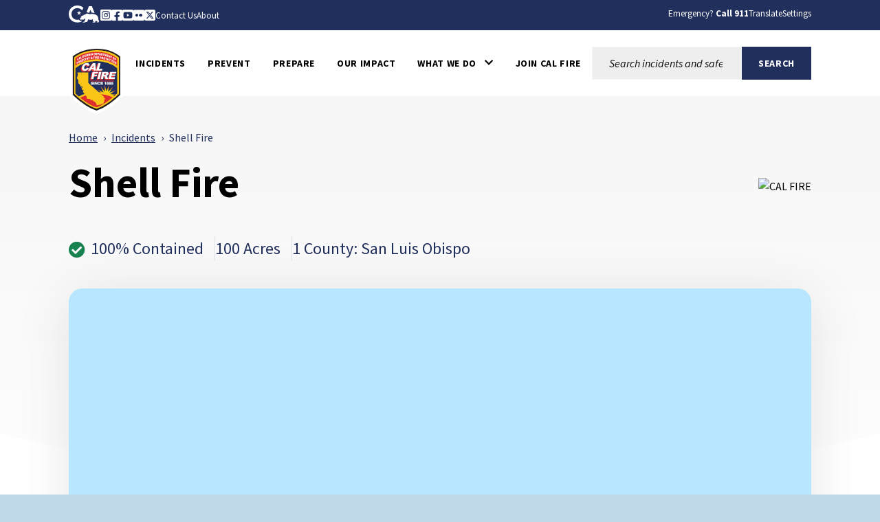

--- FILE ---
content_type: text/html; charset=utf-8
request_url: https://www.fire.ca.gov/incidents/2023/7/30/shell-fire
body_size: 12819
content:


<!doctype html>
<!--[if IE]>    <html class="not-sitecore-rich-text-editor oldie" lang="en"> <![endif]-->
<!--[if (gt IE 9)]><!-->
<html class="not-sitecore-rich-text-editor" lang="en">
<!--<![endif]-->
<head>
    <meta charset="utf-8">
    <title>Shell Fire | CAL FIRE</title>
    <meta name="Author" content="Author">
    <meta name="Description" content="">


    <meta name="Keywords" content="Keywords">
    



<meta property="og:site_name" content="CAL FIRE">
<meta property="og:type" content="website">
<meta property="og:image" content="https://www.fire.ca.gov/assets/img/CalFIRE/apple-touch-icon-57x57.png">

<script type="application/ld+json">
    [
      {
        "@context": "https://schema.org",
        "@type": "WebSite",
        "name": "CAL FIRE",
        "url": "https://www.fire.ca.gov"
      },
      {
        "@context": "https://schema.org",
        "@type": "GovernmentOrganization",
        "name": "CAL FIRE",
        "url": "https://www.fire.ca.gov",
        "logo": "https://www.fire.ca.gov/assets/img/CalFIRE/apple-touch-icon-57x57.png"
      }
    ]
</script>

    <!-- For iPad 3-->
    <link rel="apple-touch-icon" sizes="144x144" href="/assets/img/CalFIRE/apple-touch-icon-144x144.png">
    <!-- For iPhone 4 -->
    <link rel="apple-touch-icon" sizes="114x114" href="/assets/img/CalFIRE/apple-touch-icon-114x114.png">
    <!-- For iPad 1-->
    <link rel="apple-touch-icon" sizes="72x72" href="/assets/img/CalFIRE/apple-touch-icon-72x72.png">
    <!-- For iPhone 3G, iPod Touch and Android -->
    <link rel="apple-touch-icon" href="/assets/img/CalFIRE/apple-touch-icon-57x57.png">
    <!-- For Nokia -->
    <link rel="shortcut icon" href="/assets/img/CalFIRE/apple-touch-icon-57x57.png">
    <!-- General purpose 16x16 .ico shortcut icon -->
    <link rel="icon" href="/assets/img/CalFIRE/apple-touch-icon-57x57.png">
    <!-- Use highest compatibility mode -->
    <meta http-equiv="X-UA-Compatible" content="IE=edge">
    <meta name="viewport" content="width=device-width, initial-scale=1.0, minimum-scale=1.0">
    <!-- http://t.co/dKP3o1e -->
    <meta name="HandheldFriendly" content="True">
    <!-- for Blackberry, AvantGo -->
    <meta name="MobileOptimized" content="320">
    


<!-- Import Web Fonts Here (ex: Google Fonts) -->
<link href="https://fonts.googleapis.com/css?family&#x3D;Source+Sans+Pro:400,600,700,800,900,400i,500i,600i,700i,800i,900i" rel="stylesheet">
<link href="/assets/css/main.min.css?date=2025-11-19" rel="stylesheet">
<!-- modernizr.com, feature detection -->
<script src="/assets/js/modernizr-custom.js" type="text/javascript"></script>
<script src="/assets/js/custom-head.js" type="text/javascript"></script>
<script src="/assets/js/analytics.js?date=2025-09-08" type="text/javascript"></script>
<link rel="manifest" href="/manifest.json" />
<!-- Hotjar Tracking Code for https://www.fire.ca.gov -->
<script>
    (function (h, o, t, j, a, r) {
        h.hj = h.hj || function () { (h.hj.q = h.hj.q || []).push(arguments) };
        h._hjSettings = { hjid: 3502912, hjsv: 6 };
        a = o.getElementsByTagName('head')[0];
        r = o.createElement('script'); r.async = 1;
        r.src = t + h._hjSettings.hjid + j + h._hjSettings.hjsv;
        a.appendChild(r);
    })(window, document, 'https://static.hotjar.com/c/hotjar-', '.js?sv=');
</script>

<!-- Google tag (gtag.js) -->
<script async src="https://www.googletagmanager.com/gtag/js?id=G-DJY7D8Z6M7"></script>

<script>window.dataLayer = window.dataLayer || []; function gtag() { dataLayer.push(arguments); } gtag('js', new Date()); gtag('config', 'G-DJY7D8Z6M7');</script>





    <!-- Include Google Analytics -->
        <script type="text/javascript">
            var _gaq = _gaq || [];

            _gaq.push(['_setAccount', 'UA-12131957-10']); // Step 4: your google analytics profile code, either from your own google account, or contact eServices to have one set up for you
            _gaq.push(['_gat._anonymizeIp']);
            _gaq.push(['_setDomainName', '.ca.gov']);
            _gaq.push(['_trackPageview']);


            _gaq.push(['b._setAccount', 'UA-3419582-2']); // statewide analytics - do not remove or change
            _gaq.push(['b._setDomainName', '.ca.gov']);
            _gaq.push(['b._trackPageview']);

            (function () {
                var ga = document.createElement('script'); ga.type = 'text/javascript'; ga.async = true;
                ga.src = ('https:' == document.location.protocol ? 'https://ssl' : 'http://www') + '.google-analytics.com/ga.js';
                var s = document.getElementsByTagName('script')[0]; s.parentNode.insertBefore(ga, s);
            })();
        </script>
    <!-- Begin Constant Contact Active Forms -->
    <script>var _ctct_m = "c04cc0daea7c242500a41f4653fff447";</script>
    <script id="signupScript" src="//static.ctctcdn.com/js/signup-form-widget/current/signup-form-widget.min.js" async defer></script>
    <!-- End Constant Contact Active Forms -->


                              <script>!function(a){var e="https://s.go-mpulse.net/boomerang/",t="addEventListener";if("False"=="True")a.BOOMR_config=a.BOOMR_config||{},a.BOOMR_config.PageParams=a.BOOMR_config.PageParams||{},a.BOOMR_config.PageParams.pci=!0,e="https://s2.go-mpulse.net/boomerang/";if(window.BOOMR_API_key="FABCA-EXGL3-UQAP2-RUYJ7-ZSCU5",function(){function n(e){a.BOOMR_onload=e&&e.timeStamp||(new Date).getTime()}if(!a.BOOMR||!a.BOOMR.version&&!a.BOOMR.snippetExecuted){a.BOOMR=a.BOOMR||{},a.BOOMR.snippetExecuted=!0;var i,_,o,r=document.createElement("iframe");if(a[t])a[t]("load",n,!1);else if(a.attachEvent)a.attachEvent("onload",n);r.src="javascript:void(0)",r.title="",r.role="presentation",(r.frameElement||r).style.cssText="width:0;height:0;border:0;display:none;",o=document.getElementsByTagName("script")[0],o.parentNode.insertBefore(r,o);try{_=r.contentWindow.document}catch(O){i=document.domain,r.src="javascript:var d=document.open();d.domain='"+i+"';void(0);",_=r.contentWindow.document}_.open()._l=function(){var a=this.createElement("script");if(i)this.domain=i;a.id="boomr-if-as",a.src=e+"FABCA-EXGL3-UQAP2-RUYJ7-ZSCU5",BOOMR_lstart=(new Date).getTime(),this.body.appendChild(a)},_.write("<bo"+'dy onload="document._l();">'),_.close()}}(),"".length>0)if(a&&"performance"in a&&a.performance&&"function"==typeof a.performance.setResourceTimingBufferSize)a.performance.setResourceTimingBufferSize();!function(){if(BOOMR=a.BOOMR||{},BOOMR.plugins=BOOMR.plugins||{},!BOOMR.plugins.AK){var e=""=="true"?1:0,t="",n="clogzoaxzvm4e2j2folq-f-f4dc8f5be-clientnsv4-s.akamaihd.net",i="false"=="true"?2:1,_={"ak.v":"39","ak.cp":"1079038","ak.ai":parseInt("642666",10),"ak.ol":"0","ak.cr":9,"ak.ipv":4,"ak.proto":"h2","ak.rid":"236a649","ak.r":38938,"ak.a2":e,"ak.m":"dscb","ak.n":"essl","ak.bpcip":"18.220.108.0","ak.cport":38254,"ak.gh":"23.55.170.194","ak.quicv":"","ak.tlsv":"tls1.3","ak.0rtt":"","ak.0rtt.ed":"","ak.csrc":"-","ak.acc":"","ak.t":"1765419927","ak.ak":"hOBiQwZUYzCg5VSAfCLimQ==EMeS/hiP0XkHnAUU09DpLU57H4GBDf3DNGarh7ka3/yjvz2tkQgZmIVok4zqW2ASzz2vWIQapDFve4P/CIB5Qtw2b8GjocQJgp340pfCGuN+vYMaLZdm22ujQu7JMLrL20jF4vuX28GiO/CcdEdsZN20EhOo+X71uhqE6GXjUsl+LtHLp+vQJP1qibwfp/w2MuE0l+dc091ElCJUL1LYXNtuz1I+ndkBzq5TbmrkPguoCtVBB/sbJT7DGDNE9zxtG6OZAH2VXDfsMCcYlKcreNjXlhFrkN/7lKiTSx3fL4wS3uUqvJBfpFzk6KxdCVlg3bnooIa4OGBu+kjWFLbnAW0qMeOuw1UZ6lEW5fDGybC2bsiBBWh4KqI3clshV6PEn5+4a2809ddco5M7t6gu+e6INDypfvRYNPg8zSsm1Z4=","ak.pv":"29","ak.dpoabenc":"","ak.tf":i};if(""!==t)_["ak.ruds"]=t;var o={i:!1,av:function(e){var t="http.initiator";if(e&&(!e[t]||"spa_hard"===e[t]))_["ak.feo"]=void 0!==a.aFeoApplied?1:0,BOOMR.addVar(_)},rv:function(){var a=["ak.bpcip","ak.cport","ak.cr","ak.csrc","ak.gh","ak.ipv","ak.m","ak.n","ak.ol","ak.proto","ak.quicv","ak.tlsv","ak.0rtt","ak.0rtt.ed","ak.r","ak.acc","ak.t","ak.tf"];BOOMR.removeVar(a)}};BOOMR.plugins.AK={akVars:_,akDNSPreFetchDomain:n,init:function(){if(!o.i){var a=BOOMR.subscribe;a("before_beacon",o.av,null,null),a("onbeacon",o.rv,null,null),o.i=!0}return this},is_complete:function(){return!0}}}}()}(window);</script></head>
<body>
    <!-- BEGIN NOINDEX -->
    <div id="skip-to-content"><a href="#main-content">Skip to Main Content</a></div>
    






    <header class="global-header">
        
<div class="section section--utility-header py-2">
    <div class="section__main">
        <div class="container">
            <nav class="utility-header" aria-label="Utility Links">
                <div class="row">
                    <div class="col-auto">
                        <div class="utility-header__social-links">
                            <div class="branding">
                                <a class="branding__link" aria-label="CA.gov" href="https://www.ca.gov">
                                    <svg id="Layer_1" data-name="Layer 1" xmlns="http://www.w3.org/2000/svg" viewBox="0 0 155.4 94.9" height="28px">
                                        <defs>
                                            <style>
                                                .cls-1 {
                                                    fill: #fff;
                                                    stroke-width: 0px;
                                                }
                                            </style>
                                        </defs>
                                        <g id="Logo">
                                            <path class="cls-1" d="M42.16,83.64c8.86,0,15.54-1.75,21.44-4.99l1.27-3.22c-2.1.32-4.04.57-5.53.57h-.71l-.69-.18c-1.53-.39-3.33-1.39-5.36-2.99-.78-.61-2.03-1.62-2.99-2.95-2.22.51-4.6.79-7.2.79-17.12,0-29.08-11.91-29.08-28.97,0-16.11,12.62-28.74,28.74-28.74,9.03,0,17.03,3.6,24.44,10.98l5.24-13.3C63.54,3.82,53.19,0,42.39,0c-11.38,0-21.96,4.05-29.78,11.41C4.48,19.06,0,29.82,0,41.71c0,24.69,17.34,41.93,42.16,41.93Z" />
                                            <path class="cls-1" d="M88.75,33.89c.61-.1,1.12-.1,1.43-.1,2.83,0,5.89,1.06,8.77,2.21.38.15.74.3,1.09.44.16.06.33.13.5.2l6.05-15.67,5.78,14.96c.24-.02.49-.03.72-.05h.04s.04,0,.04,0h.11c.55-.03,1.12-.05,1.67-.05.17,0,.34,0,.51,0,.06,0,.12,0,.18,0h.11c3.91.08,7.62.52,11.08,1.32L113.64,3.02h-14.34l-12.05,31.23c.51-.16,1.02-.29,1.5-.36Z" />
                                            <path class="cls-1" d="M55.44,38.37c.34-.24,6.27-4.36,6.35-4.72h-7.88c-.31,0-.52,0-.64-.4h-.01c-.73-2.26-2.41-7.23-2.66-7.36-.82,2.5-1.64,4.99-2.44,7.48-.09.28-.28.29-.51.29-1.78-.03-7.09.09-8.11.09.18.16,4.41,3.17,6.47,4.63.26.18.39.31.27.69-.66,1.95-2.28,6.84-2.28,7.35.15.05,4.12-2.8,6.04-4.16q.77-.55,1.54,0c.06.04,4.05,2.84,6.01,4.21.11-.36-1.61-5.23-2.36-7.44-.1-.32-.08-.45.21-.66Z" />
                                            <path class="cls-1" d="M145.41,63.47l-.08.03c-.1-2.32-2-7.07-3.66-8.58.71-2.13-.28-3.21-.85-3.93-.34-.42-1.47-.71-1.97-.91-1.79-2.72-5.62-5.19-10.99-6.77-3.48-1.02-7.6-1.68-12.25-1.78-.21,0-.44-.01-.69-.01-.47,0-.99.02-1.55.05-4.26.23-10.8,1.18-12.33,1.18h-.13c-.64-.03-2.22-.73-4.09-1.47-2.2-.88-4.77-1.81-6.67-1.81-.2,0-.4,0-.58.03-1.79.22-6.01,2.91-7.57,3.77-1.07.59-4.53,2.07-5.52,2.7-.21.07-.68.07-.88.14-2.47.82-4.21,3.65-4.95,4.14-.08-.3-1.01-1.59-2.32-1.59-.15,0-.31.02-.47.06-1.59.66-1.48,1.84-1.48,2.41-.31-.12-.77-.69-1.64-.69-.31,0-.68.07-1.09.25-1.75.94-.81,2.49-1.23,3.02-.63.84-2.7,2.91-3.48,4.34-.33.59.03,2.13-.22,2.74-.69,1.68-4.4,4.66-4.75,5.33-.12.31.88,1.31,2.11,2.28,1.13.89,2.43,1.73,3.24,1.93,2.27,0,7.14-.94,8.2-1.06h.01c.31,0,.87.21,1.59.4.63.16,1.39.32,2.25.32.23,0,.48,0,.72-.03,1.11-.23,1.85-.74,2.46-1.35,1.01-1.02,1.59-2.31,2.74-2.82.88-.4,2-.69,2.97-.69.48,0,.93.07,1.29.24-1.83,3.28-1.43,7.67-2.07,8.3-.71.69-1.27,1.41-1.71,2.09-1.57,2.41-1.79,4.6-2.55,5.11-.21.14-.48.19-.78.19-.86,0-2.03-.41-2.85-.41-.2,0-.38.02-.54.08-.98.36-3.26,2.46-2.42,2.96.26.02,4,.02,7.93.02h3.41c.1,0,2.19-1.91,2.29-1.91h5.53c.52-.08.47-.91,2.86-2.13,2.7-1.06,1.42-6.28,4.88-10.27.03,0,1.06-.97,1.3-.97,1.2,0,3.22,2.18,10.49,2.18s9.03-2.51,10.03-2.51c.5,0,1.5.75,1.5,1-3.25,5.52,4.92,11.72,4.27,12.11-.02.02-.05.02-.08.02-.28,0-1.07-.44-2.26-.44-.48,0-1.02.07-1.62.27-1.32.44-2.39,2.11-1.36,2.62.27,0,3.52.01,6.75.01,1.8,0,3.6,0,4.88-.01.41-.05.38-.83.36-1.59-.01-.5-.02-.99.09-1.25.34-.44.64-2,1.51-3.09.85-.93,1.51-1.64,2.21-1.64.29,0,.57.13.88.4,1.53.84,5.23,1.3,7.33,2.06.87.32,1.48.67,1.52,1.14-.03.26-.24.34-.54.34-.13,0-.27-.01-.42-.03-.51-.07-1.18-.23-1.83-.23-.34,0-.66.05-.97.16-.95.36-1.91,1.39-2.18,2.14-.14.41-.09.73.29.82h8.7c1,0,.63-2,2.85-6.44.33-1.25-2.79-2.96-3.25-5.33-.29-1.55-.59-4.63-.63-7.63Z" />
                                        </g>
                                    </svg>
                                    <span class="branding__text visually-hidden">
                                        <span class="branding__text-main">CA.gov</span>
                                    </span>
                                </a>
                            </div>
                            <div class="social-share">
                                                        <a href="https://www.instagram.com/calfire/?hl=en" class="social-share__instagram-square icon-instagram-square"><span class="social-share__label">Instagram</span></a>
                                                        <a href="https://www.facebook.com/CALFIRE/" class="social-share__facebook-square icon-facebook-square"><span class="social-share__label">Facebook</span></a>
                                                        <a href="https://www.youtube.com/user/CALFIRETV" class="social-share__youtube-square icon-youtube-square"><span class="social-share__label">Youtube</span></a>
                                                        <a href="https://www.flickr.com/photos/calfire/" class="social-share__flickr-square icon-flickr-square"><span class="social-share__label">Flickr</span></a>
                                                        <a href="https://twitter.com/CAL_FIRE" class="social-share__twitter-square icon-twitter-square"><span class="social-share__label">Twitter</span></a>
                                                        <a href="/about/resources/cal-fire-contacts" class="social-share__subscribe-newsletter icon-subscribe-newsletter"><span class="social-share__label">Contact Us</span></a>
                                                        <a href="/about" class="social-share__subscribe-newsletter icon-subscribe-newsletter"><span class="social-share__label">About</span></a>

                            </div>
                        </div>
                    </div>

                    <div class="col">
                        <div class="utility-header__settings-links d-flex">
                            <span class="utility-header__link"><span>Emergency? <strong>Call 911</strong></span></span>
                            <button type="button" class="utility-header__drawer-toggle btn btn-link mr-3" aria-controls="googleTranslate" aria-haspopup="true" aria-expanded="false">
                                <span class="utility-header_toggle-text">Translate</span>
                            </button>
                            <button type="button" class="utility-header__drawer-toggle btn btn-link" aria-controls="siteSettings" aria-haspopup="true" aria-expanded="false">
                                <span class="utility-header_toggle-text">Settings</span>
                            </button>
                        </div>
                    </div>
                </div>
            </nav>
        </div>
    </div>
</div>
<div id="siteSettings" class="utility-header__drawer">
    <div class="section py-2 py-sm-3 py-lg-4">

        <div class="section__main">
            <div class="container">
                <div class="site-settings">
                    <div class="btn-group" role="group" aria-label="contrastMode">
                        <div class="btn-group">
                            <button type="button" class="button btn btn-dark active disableHighContrastMode">
                                <span class="button__text">Default</span>
                            </button>
                        </div>
                        <div class="btn-group">
                            <button type="button" class="button btn btn-dark enableHighContrastMode">
                                <span class="button__text">High Contrast</span>
                            </button>
                        </div>
                    </div>

                    <div class="btn-group" role="group" aria-label="textSizeMode">
                        <div class="btn-group">
                            <button type="button" class="button btn btn-dark resetTextSize">
                                <span class="button__text">Reset</span>
                            </button>
                        </div>
                        <div class="btn-group">
                            <button type="button" class="button btn btn-dark increaseTextSize">
                                <span class="button__text">
                                    <span class="d-none d-sm-block">Increase Font Size</span>
                                    <span class="d-sm-none">
                                        <span class="visually-hidden">Increase </span>
                                        Font
                                        <span class="visually-hidden">Size </span>
                                        <span class="site-settings__icon-larger" aria-hidden="true"></span>
                                    </span>
                                </span>
                            </button>
                        </div>
                        <div class="btn-group">
                            <button type="button" class="button btn btn-dark decreaseTextSize">
                                <span class="button__text">
                                    <span class="d-none d-sm-block">Decrease Font Size</span>
                                    <span class="d-sm-none">
                                        <span class="visually-hidden">Decrease </span>
                                        Font
                                        <span class="visually-hidden">Size </span>
                                        <span class="site-settings__icon-smaller" aria-hidden="true"></span>
                                    </span>
                                </span>
                            </button>
                        </div>

                        <button type="button" class="button btn btn-dark dyslexicFont">Dyslexic Font</button>
                    </div>

                    <div class="btn-group">
                        <button type="button" class="btn-close utility-header__drawer-close" aria-controls="siteSettings" aria-label="Close"></button>
                    </div>
                </div>
            </div>
        </div>
    </div>
</div>
<div id="googleTranslate" class="utility-header__drawer">
    <div class="section py-2 py-sm-3 py-lg-4">
        <div class="section__main">
            <div class="container">
                <div class="google-translate d-flex align-items-center justify-content-end gap-3">
                    <div class="google-translate__dropdown">
                        <span class="google-translate__label">Translate this website:</span><br>
                        <div id="google_translate_element" class="google-translate__dropdown"></div>
                    </div>
                    <div class="google-translate__close">
                        <button type="button" class="btn-close utility-header__drawer-close" aria-controls="siteSettings" aria-label="Close" style="font-family: 'OpenDyslexicAlta Regular', sans serif !important"></button>
                    </div>
                </div>
            </div>
        </div>
    </div>
</div>

    <div class="section global-header__main">
        <div class="section__main">
            <div class="container">
                <nav class="navbar navbar-expand-xl navbar-light gap-xl-5 " aria-label="Main Menu">
<div class='branding'>                        <a class="branding__link" aria-label="Cal FIRE"
                           href="/">
                            <img role="img" src="/assets/img/calfire/calfire-logo-with-border.svg"
                                 alt="Cal FIRE">
                            <span class="branding__text visually-hidden">
                                <span class="branding__text-main">CalFire</span>
                            </span>
                        </a>
</div>
                    <button class="navbar-toggler" type="button" data-bs-toggle="collapse" data-bs-target="#navbarSupportedContent" aria-controls="navbarSupportedContent" aria-expanded="false" aria-label="Toggle main menu">
                        <span class="navbar-toggler-icon"></span>
                    </button>
                    <div class="collapse navbar-collapse" id="navbarSupportedContent">
                        <ul class="navbar-nav">
                                    <li class="nav-item ">
                                        <a class="nav-link  text-black  "
                                          id="navbarDropdown-b628bed7864e4808b74b42d6acf49d12" href="/incidents"  aria-expanded="false">
                                            <div class="nav-link-text-wrapper">
                                                <span class="nav-link-text">Incidents</span>
                                            </div>
                                        </a>
                                    </li>
                                    <li class="nav-item ">
                                        <a class="nav-link  text-black  "
                                          id="navbarDropdown-cfec4ecfb4454c3682d5a1a0b6e88c6b" href="/prevention"  aria-expanded="false">
                                            <div class="nav-link-text-wrapper">
                                                <span class="nav-link-text">PREVENT</span>
                                            </div>
                                        </a>
                                    </li>
                                    <li class="nav-item ">
                                        <a class="nav-link  text-black  "
                                          id="navbarDropdown-007bdd827955443ebc09ffbcbd9dafb0" href="/prepare"  aria-expanded="false">
                                            <div class="nav-link-text-wrapper">
                                                <span class="nav-link-text">Prepare</span>
                                            </div>
                                        </a>
                                    </li>
                                    <li class="nav-item ">
                                        <a class="nav-link  text-black  "
                                          id="navbarDropdown-01e8a62d6b0f404aa838be64dcbb0c6d" href="/our-impact"  aria-expanded="false">
                                            <div class="nav-link-text-wrapper">
                                                <span class="nav-link-text">Our Impact</span>
                                            </div>
                                        </a>
                                    </li>
                                    <li class="nav-item dropdown">
                                        <a class="nav-link dropdown-toggle text-black  "
                                          id="navbarDropdown-83028540777447ac87739ee7efd4b4b3" href="/what-we-do" role=button data-bs-toggle=dropdown aria-expanded="false">
                                            <div class="nav-link-text-wrapper">
                                                <span class="nav-link-text">What We Do</span><span class="icon icon-chevron-down" aria-hidden="true"></span>
                                            </div>
                                        </a>
                                            <ul class="dropdown-menu" aria-labelledby="navbarDropdown-83028540777447ac87739ee7efd4b4b3" data-bs-popper="none">
                                                <li>
                                                    <a class="dropdown-item" href="/what-we-do">What We Do</a>
                                                </li>
                                                        <li>
                                                            <a class="dropdown-item" href="/what-we-do/fire-protection">Fire Protection</a>
                                                        </li>
                                                        <li>
                                                            <a class="dropdown-item" href="https://osfm.fire.ca.gov">Office of the State Fire Marshal</a>
                                                        </li>
                                                        <li>
                                                            <a class="dropdown-item" href="/what-we-do/all-hazard-response">All-Hazard Response</a>
                                                        </li>
                                                        <li>
                                                            <a class="dropdown-item" href="/what-we-do/natural-resource-management">Natural Resource Management</a>
                                                        </li>
                                                        <li>
                                                            <a class="dropdown-item" href="/what-we-do/grants">Grants</a>
                                                        </li>
                                                        <li>
                                                            <a class="dropdown-item" href="/what-we-do/wildfire-technology">Wildfire Technology</a>
                                                        </li>
                                                        <li>
                                                            <a class="dropdown-item" href="/what-we-do/fire-resource-assessment-program">Fire and Resource Assessment Program</a>
                                                        </li>
                                                        <li>
                                                            <a class="dropdown-item" href="/what-we-do/tribal-affairs-program">Tribal Affairs Program</a>
                                                        </li>
                                                        <li>
                                                            <a class="dropdown-item" href="/what-we-do/fire-safety-outreach">Fire Safety Outreach</a>
                                                        </li>
                                            </ul>
                                    </li>
                                    <li class="nav-item ">
                                        <a class="nav-link  text-black  "
                                          id="navbarDropdown-46070f8071ff4afe8944c76d5e3563c9" href="https://www.joincalfire.com"  aria-expanded="false">
                                            <div class="nav-link-text-wrapper">
                                                <span class="nav-link-text">Join CAL FIRE</span>
                                            </div>
                                        </a>
                                    </li>
                        </ul>
                    </div>


<div class="site-search "  aria-labelledby="site-search__toggle">
        <button id="site-search__toggle"
                class="site-search__toggle button btn"
                type="button"
                aria-controls="site-search-global-form"
                aria-haspopup="true"
                 aria-expanded="false"
                >
            <span class="site-search__text visually-hidden">Site Search</span><span class="site-search__hamburger"><span class="site-search__hamburger-inner"></span></span><span class="site-search__icon" aria-hidden="true"></span>
        </button>
            <form class="site-search__form" id="site-search-global-form"  aria-labelledby="site-search__toggle" method="get">
            <span>
                <label class="site-search__label" for="site-search-global">Search this site:</label>
            </span>
            <span class="site-search__input-wrapper">
                <input class="site-search__input" type="search"  id="site-search-global" placeholder="Search incidents and safety information">
            </span>
            <span>
                <button  class="button button--search btn btn-primary text-uppercase fw-bold rounded-0 px-4" type="submit" name="Search" value="Search">
                    <span class="button__text">
                        <span>Search</span>
                    </span>
                </button>
            </span>
            <input type="hidden" name="sitesearch" value="" />
        </form>
</div>                </nav>
            </div>
        </div>
    </div>



    </header>
    <!-- END NOINDEX -->

    

<main id="main-content" class="main-content detail-page" tabindex="-1">
    <div class="page-header page-header--incidents" aria-hidden="false">
        <div class="page-header__bg"></div>
        <div class="page-header__content-container">
                <div class="row">
                    <div class="col-md-8">
                        <!-- BEGIN NOINDEX -->
    <nav class="breadcrumbs breadcrumbs-responsive mb-4" aria-label="Breadcrumb">
        <ol>
            <li><a href="/Home">Home</a></li>
            <li><a href="/Incidents">Incidents</a></li>
            <li aria-current="page">Shell Fire</li>
        </ol>
    </nav>
 <!-- END NOINDEX -->
                    </div>
                </div>
                <div class="page-header__heading">
                        <h1> Shell Fire </h1>

                        <ul>
                                <li><img class="page-header__logo" src="https://incidents.fire.ca.gov/media/f3pi2wpz/0001_calfire.png" alt="CAL FIRE"></li>
                        </ul>
                </div>
                <div class="page-header__button-group d-sm-flex flex-wrap gap-2 gap-lg-4 mb-4">
                </div>
                <ul class="page-header__status">
                        <li><span class="icon-check-circle"></span>100% Contained</li>
                                            <li>100 Acres</li>
                                            <li>
                            1 County:
San Luis Obispo
                        </li>
                </ul>
        </div>
    </div>
    <div class="section">
        <div class="section__main">
            <div class="container">
                <div class="detail-page__content-region">

                        <div class="section">
                            <div class="section__main">
                                <div class="incident-map-factoids">
                                    
    <input type="hidden" id="IncidentUrl" name="IncidentUrl" value="/incidents/2023/7/30/shell-fire/" />
    <input type="hidden" id="IncidentPerimeterLayerUrl" name="IncidentPerimeterLayerUrl" value="" />
    <input class="showAerialViewDefault" type="hidden" value="1" />

<div class="incidents">
    <div class="incidents__map">
        <div class="incident-map">
            <link rel="stylesheet" href="https://js.arcgis.com/4.30/esri/themes/light/main.css">
            <script defer="" src="https://js.arcgis.com/4.30/"></script>
            <!-- Configures and initiates the map -->

            <script src="/assets/js/detailpageincidentsmap.js?date=09-10-2025"></script>

            <div id="esri-map"></div>
            <!-- Button trigger modal -->
            <!-- Mobile (≤768px) -->
            <button type="button"
                    class="btn btn-secondary btn-legend d-md-none"
                    data-bs-toggle="modal"
                    data-bs-target="#legendModal">
                <span class="icon-fire" aria-hidden="true"></span>
                <span class="legend-label">Legend</span>
            </button>

            <!-- Desktop (≥768px) -->
            <a target="_blank"
               href="/Map-Legend"
               class="btn btn-secondary btn-legend d-none d-md-flex flex-column align-items-center justify-content-center">
                <span class="icon-fire" aria-hidden="true"></span>
                <span class="legend-label">Legend</span>
            </a>
        </div>
        <div id="esri-custom-legend" class="esri-custom-legend esri-popup__main-container esri-widget esri-popup--shadow esri-popup--is-collapsible">
            <header class="esri-popup__header">
                <div class="esri-popup__header-container esri-popup__header-container--button" role="button" tabindex="0" data-bs-toggle="collapse" data-bs-target="#esriPopupContent" aria-expanded="true" aria-controls="esriPopupContent">
                    <h2 class="esri-popup__header-title">Layers</h2>
                    <span class="esri-popup__header-collapse-icon icon-plus" aria-hidden="true"></span>
                </div>
            </header>
            <div class="esri-popup__content collapse show" id="esriPopupContent">
                    <div class="esri-layer-list__item-label" tabindex="0" aria-checked="true" role="checkbox" aria-label="AirAssets">
                        <label title="AirAssets" aria-label="AirAssets">
                            <input type="checkbox" id="AirAssets" checked> <span>Air Assets</span>
                            <input class="layerUrl" type="hidden" value="https://rdipowerplatformfd-e5hhgqaahef7fbdr.a02.azurefd.net/aircraft/firehoseagol.json" />
                            <input class="showbydefault" type="hidden" value="true" />
                            <input class="layertype" type="hidden" value="FeatureLayer" />
                        </label>
                    </div>
                    <div class="esri-layer-list__item-label" tabindex="0" aria-checked="true" role="checkbox" aria-label="EvacuationOrdersandWarnings">
                        <label title="EvacuationOrdersandWarnings" aria-label="EvacuationOrdersandWarnings">
                            <input type="checkbox" id="EvacuationOrdersandWarnings" checked> <span>Evacuation Orders and Warnings</span>
                            <input class="layerUrl" type="hidden" value="https://services5.arcgis.com/bz1uwWPKUInZBK94/arcgis/rest/services/California_Combined_Statewide_Evacuation_Public_View/FeatureServer/0?f=json" />
                            <input class="showbydefault" type="hidden" value="true" />
                            <input class="layertype" type="hidden" value="FeatureLayer" />
                        </label>
                    </div>
                    <div class="esri-layer-list__item-label" tabindex="0" aria-checked="true" role="checkbox" aria-label="RecentPerimeters">
                        <label title="RecentPerimeters" aria-label="RecentPerimeters">
                            <input type="checkbox" id="RecentPerimeters" checked> <span>Recent Perimeters</span>
                            <input class="layerUrl" type="hidden" value="https://services5.arcgis.com/bz1uwWPKUInZBK94/arcgis/rest/services/CA_Perimeters_NIFC_FIRIS_public_view/FeatureServer/0?f=json" />
                            <input class="showbydefault" type="hidden" value="true" />
                            <input class="layertype" type="hidden" value="FeatureLayer" />
                        </label>
                    </div>
                    <div class="esri-layer-list__item-label" tabindex="0" aria-checked="true" role="checkbox" aria-label="Wind">
                        <label title="Wind" aria-label="Wind">
                            <input type="checkbox" id="Wind" > <span>Wind</span>
                            <input class="layerUrl" type="hidden" value="https://services5.arcgis.com/bz1uwWPKUInZBK94/arcgis/rest/services/RAWS_Wind_2D_Public_View/FeatureServer/0" />
                            <input class="showbydefault" type="hidden" value="false" />
                            <input class="layertype" type="hidden" value="FeatureLayer" />
                        </label>
                    </div>
            </div>
        </div>
    </div>
</div>

                                    <div class="factoid factoid--dynamic">
                                        <div class="factoid__inner row">

                                                <div class="factoid__item-wrapper col-sm-6 col-md-4">
                                                    <div class="factoid__label"><strong class="fs-5">Date Started</strong><br> 07/30/2023 11:56 AM</div>
                                                </div>
                                                                                            <div class="factoid__item-wrapper col-sm-6 col-md-4">
                                                    <div class="factoid__label"><strong class="fs-5">Last Updated</strong><br>  08/02/2023 8:28 PM</div>
                                                </div>
                                                                                            <div class="factoid__item-wrapper col-sm-6 col-md-4">
                                                    <div class="factoid__label"><strong class="fs-5">Date Contained</strong><br> 08/02/2023 8:26 PM <label>(Active for 3 days)</label></div>
                                                </div>
                                                                                            <div class="factoid__item-wrapper col-sm-6 col-md-4">
                                                    <div class="factoid__label"><strong class="fs-5">Cause</strong><br> Under Investigation</div>
                                                </div>
                                            <div class="factoid__item-wrapper col-sm-6 col-md-4">
                                                <div class="factoid__label">
                                                    <strong class="fs-5">Incident Maps and Reports</strong>
                                                    <ul>
                                                        <li>
                                                            <a target="_blank" href="https://www.fire.ca.gov/incidents.html?isembed=true&lat=35.458459&lon=-120.334625&z=50000&tilt=0&uniqueid=6550e4e3-ef7f-4ebd-87ca-4a4244fdffd2&heading=0&amp;showhistory=true">
                                                                3D Map
                                                            </a>
                                                        </li>
                                                                                                            </ul>
                                                </div>
                                            </div>

                                                <div class="factoid__item-wrapper col-sm-6 col-md-4">
                                                    <div class="factoid__label"><strong class="fs-5">Agency Having Jurisdiction</strong><br>CAL FIRE San Luis Obispo Unit </div>
                                                </div>
                                                                                            <div class="factoid__item-wrapper col-sm-6 col-md-4">
                                                    <div class="factoid__label"><strong class="fs-5">Incident Management Team</strong><br> No team assigned</div>
                                                </div>
                                                                                            <div class="factoid__item-wrapper col-sm-6 col-md-4">
                                                    <div class="factoid__label"><strong class="fs-5">Location</strong><br>Shell Creek and HWY 58, east of Creston </div>
                                                    <div class="factoid__label"> [35.458459,-120.334625]</div>
                                                </div>
                                                                                                                                        <div class="factoid__item-wrapper col-sm-6 col-md-4">
                                                    <div class="factoid__label"><strong class="fs-5">Reports</strong><br> <a href="/incidents/2023/7/30/shell-fire/updates">Status reports</a></div>
                                                </div>
                                        </div>
                                    </div>
                                </div>
                            </div>
                        </div>
                            <div class="section section--bg-gradient-mobile">
                                <div class="section__main">
                                    <div class="bg-light rounded p-5">
                                        <div class="row">
                                                                                            <div class="col-md-6">
                                                                                                            <h2 class="h3 mb-4">Social Media</h2>
                                                            <div class="social-media social-media__vertical">
                                                                <ul>
                                                                                                                                                                                                                <li><span class="icon-twitter-square" aria-hidden="true"></span> <a href="https://www.twitter.com/CALFIRE_SLO">CAL FIRE San Luis Obispo</a></li>
                                                                </ul>
                                                            </div>
                                                            <div class="social-media social-media__vertical">
                                                                <ul>
                                                                        <li><span class="icon-facebook-square" aria-hidden="true"></span> <a href="https://www.facebook.com/CALFIRESLU">CAL FIRE San Luis Obispo</a></li>
                                                                                                                                                                                                        </ul>
                                                            </div>
                                                </div>
                                        </div>
                                    </div>
                                </div>

                            </div>
                    <p class="mb-6"><i>The map layers provided are powered by Esri, Genasys, Perimeter and other potential resources, and are based on their respective data sources. The accuracy and reliability of the information are subject to the data provided by these platforms.</i></p>
                </div>
            </div>
        </div>
    </div>
    <!-- Modal -->
<div class="modal modal-dialog-scrollable fade" id="legendModal" tabindex="-1" aria-labelledby="legendModalLabel" aria-hidden="true">
    <div class="modal-dialog">
        <div class="modal-content">
            <div class="modal-header">
                <h2 class="h5 modal-title" id="legendModalLabel">CAL FIRE Map Legend</h2>
                <button type="button" class="btn-close" data-bs-dismiss="modal" aria-label="Close"></button>
            </div>
            <div class="modal-body">
                <table class="table-legend">
                    <thead>
                        <tr>
                            <th scope="col">Icon</th>
                            <th scope="col">Description</th>
                        </tr>
                    </thead>
                    <tbody>
                        <tr>
                            <td><img src="/assets/img/CalFIRE/legend-active-incident.png" alt="Active Incident" width="20px"></td>
                            <td>Active Incident</td>
                        </tr>
                        <tr>
                            <td><img src="/assets/img/CalFIRE/legend-contained-incident.png" alt="Contained Incident" width="20px"></td>
                            <td>Contained Incident</td>
                        </tr>
                        <tr>
                            <td><img src="/assets/img/CalFIRE/legend-less-than-10-acres-active.png" alt="Fires Less than 10 Acres" width="20px"></td>
                            <td>Fires Less than 10 Acres</td>
                        </tr>
                        <tr>
                            <td><img src="/assets/img/CalFIRE/legend-prescribed.png" alt="Prescribed Fire" width="20px"></td>
                            <td>Prescribed Fire</td>
                        </tr>
                        <tr>
                            <td><img src="/assets/img/CalFIRE/legend-mudslide-active.png" alt="Mudslide" width="20px"></td>
                            <td>Mudslide</td>
                        </tr>
                        <tr>
                            <td><img src="/assets/img/CalFIRE/legend-flood-active.png" alt="Flood" width="20px"></td>
                            <td>Flood</td>
                        </tr>
                        <tr>
                            <td><img src="/assets/img/CalFIRE/legend-earthquake-active.png" alt="Earthquake" width="20px"></td>
                            <td>Earthquake</td>
                        </tr>
                        <tr>
                            <td><img src="/assets/img/CalFIRE/Lightning-active.png" alt="Lightning Activity" width="20px"></td>
                            <td>Lightning Activity</td>
                        </tr>
                        <tr>
                            <td><img src="/assets/img/CalFIRE/legend-incident-perimeter.png" alt="Incident Perimeter" width="20px"></td>
                            <td>Incident Perimeter <sup><a href="#legend-incident-perimeter"><span class="visually-hidden">Reference</span> 1</a></sup></td>
                        </tr>
                        <tr>
                            <td><img src="/assets/img/CalFIRE/legend-evacuation-order.png" alt="Evacuation Order" width="20px"></td>
                            <td>Evacuation Order <sup><a href="#legend-evacuation-order"><span class="visually-hidden">Reference</span> 2</a></sup></td>
                        </tr>
                        <tr>
                            <td><img src="/assets/img/CalFIRE/legend-evacuation-warning.png" alt="Evacuation Warning" width="20px"></td>
                            <td>Evacuation Warning <sup><a href="#legend-evacuation-warning"><span class="visually-hidden">Reference</span> 3</a></sup></td>
                        </tr>
                        <tr>
                            <td><img src="/assets/img/CalFIRE/legend-evacuation-order-lifted.png" alt="Evacuation Order Lifted" width="20px"></td>
                            <td>Evacuation Order Lifted <sup><a href="#legend-evacuation-order-lifted"><span class="visually-hidden">Reference</span> 4</a></sup></td>
                        </tr>
                        <tr>
                            <td><img src="/assets/img/CalFIRE/legend-evacuation-normal.png" alt="Evacuation Normal" width="20px"></td>
                            <td>Normal <sup><a href="#legend-evacuation-normal"><span class="visually-hidden">Reference</span> 5</a></sup></td>
                        </tr>
                        <tr>
                            <td><img src="/assets/img/CalFIRE/legend-red-flag-warning.png" alt="Red Flag Warning" width="20px"></td>
                            <td>Red Flag Warning <sup><a href="#legend-red-flag-warning"><span class="visually-hidden">Reference</span> 6</a></sup></td>
                        </tr>
                        <tr>
                            <td><img src="/assets/img/CalFIRE/legend-smoke-haze-0-3-ppm.png" alt="Smoke and Haze Forecast 0-3 PPM" width="20px"></td>
                            <td>Smoke and Haze Forecast 0-3 PPM</td>
                        </tr>
                        <tr>
                            <td><img src="/assets/img/CalFIRE/legend-smoke-haze-3-25-ppm.png" alt="Smoke and Haze Forecast 3-25 PPM" width="20px"></td>
                            <td>Smoke and Haze Forecast 3-25 PPM</td>
                        </tr>
                        <tr>
                            <td><img src="/assets/img/CalFIRE/legend-smoke-haze-25-63-ppm.png" alt="Smoke and Haze Forecast 25-63 PPM" width="20px"></td>
                            <td>Smoke and Haze Forecast 25-63 PPM</td>
                        </tr>
                        <tr>
                            <td><img src="/assets/img/CalFIRE/legend-smoke-haze-63-158-ppm.png" alt="Smoke and Haze Forecast 63-158 PPM" width="20px"></td>
                            <td>Smoke and Haze Forecast 63-158 PPM</td>
                        </tr>
                        <tr>
                            <td><img src="/assets/img/CalFIRE/legend-smoke-haze-gt-158-ppm.png" alt="Smoke and Haze Forecast greater than 158 PPM" width="20px"></td>
                            <td>Smoke and Haze Forecast &gt;158 PPM</td>
                        </tr>
                    </tbody>
                </table>
                <ol class="mt-4">
                    <li id="legend-incident-perimeter" class="small">Incident Perimeter: Perimeters are generalized and do not necessarily indicate structures within the boundaries have been damaged or destroyed.</li>
                    <li id="legend-evacuation-order" class="small">Evacuation Order: An immediate threat to life. This is an order by law enforcement to leave immediately. The area is lawfully closed to public access.</li>
                    <li id="legend-evacuation-warning" class="small">Evacuation Warning: A potential threat to life and/or property. Those who require additional time to evacuate and those with pets and livestock should leave immediately.</li>
                    <li id="legend-evacuation-lifted" class="small">Evacuation Order Lifted: Officials have determined the immediate danger has passed. Residents may return home but should remain alert for any changes in conditions or updated instructions.</li>
                    <li id="legend-evacuation-normal" class="small">Normal: No current threats to life or property.</li>
                    <li id="legend-red-flag-warning" class="small">Red Flag Warning: National Weather Service Red Flag Warnings indicate warm temperatures, very low humidities, and stronger winds that can combine to produce an increased risk of fire danger.</li>
                </ol>
            </div>
        </div>
    </div>
</div>
</main>

    <!-- BEGIN NOINDEX -->
    
<!-- Footer will go here -->
<footer class="global-footer">
    
<div class="section mega-footer section--primary pb-5">
    <div class="section__main">
        <div class="container">
            <div class="row">
                        <div class="col-md">
                                <div class="branding">
                                    <a class="branding__link" aria-label="Cal FIRE" href="/">
                                        <img role="img" src="/assets/img/OSFM/calfire-logo.svg" alt="Cal FIRE">
                                        <span class="branding__text">
                                        </span>
                                    </a>
                                </div>

                            <div class="module mb-6 mb-sm-0">
                                <div class="module__pre">
                                    <h2 class="subheading">
                                            <span class="heading__main">Quick Links</span>

                                    </h2>
                                </div>

                                <div class="module__main">
                                    <div class="rich-text">

                                            <ul class="gap-3 list-unstyled vstack">
                                                        <li>
                                                            <a href="/about">About Us</a>
                                                        </li>
                                                        <li>
                                                            <a href="/incidents">Current Incidents</a>
                                                        </li>
                                                        <li>
                                                            <a href="/incidents/2025">2025 Incidents</a>
                                                        </li>
                                                        <li>
                                                            <a href="/dspace">Defensible Space</a>
                                                        </li>
                                                        <li>
                                                            <a href="/about/resources">Resources</a>
                                                        </li>
                                                        <li>
                                                            <a href="/our-impact/statistics">Statistics</a>
                                                        </li>
                                                        <li>
                                                            <a href="/subscribe-to-newsletter">Subscribe to Newsletter</a>
                                                        </li>
                                                        <li>
                                                            <a href="https://burnpermit.fire.ca.gov">Residential Burn Permits</a>
                                                        </li>
                                            </ul>
                                    </div>
                                </div>

                            </div>
                        </div>
                        <div class="col-md">

                            <div class="module mb-6 mb-sm-0">
                                <div class="module__pre">
                                    <h2 class="subheading">
                                            <span class="heading__main">Programs</span>

                                    </h2>
                                </div>

                                <div class="module__main">
                                    <div class="rich-text">

                                            <ul class="gap-3 list-unstyled vstack">
                                                        <li>
                                                            <a href="https://bof.fire.ca.gov">Board of Forestry and Fire Protection</a>
                                                        </li>
                                                        <li>
                                                            <a href="/about/programs/communications">Communications</a>
                                                        </li>
                                                        <li>
                                                            <a href="/about/programs/equal-employment-opportunity-program">Equal Employment Opportunity</a>
                                                        </li>
                                                        <li>
                                                            <a href="/what-we-do/fire-resource-assessment-program">Fire and Resource Assessment Program</a>
                                                        </li>
                                                        <li>
                                                            <a href="/what-we-do/fire-protection">Fire Protection</a>
                                                        </li>
                                                        <li>
                                                            <a href="/what-we-do/natural-resource-management">Natural Resource Management</a>
                                                        </li>
                                                        <li>
                                                            <a href="https://osfm.fire.ca.gov/">Office of the State Fire Marshal</a>
                                                        </li>
                                                        <li>
                                                            <a href="/about/programs/professional-standards">Professional Standards Program</a>
                                                        </li>
                                            </ul>
                                    </div>
                                </div>

                            </div>
                        </div>
                        <div class="col-md">

                            <div class="module mb-6 mb-sm-0">
                                <div class="module__pre">
                                    <h2 class="subheading">
                                            <span class="heading__main">Grants</span>

                                    </h2>
                                </div>

                                <div class="module__main">
                                    <div class="rich-text">

                                            <ul class="gap-3 list-unstyled vstack">
                                                        <li>
                                                            <a href="/what-we-do/natural-resource-management/climate-and-energy-program/wood-products-and-bioenergy">Business and Workforce Development</a>
                                                        </li>
                                                        <li>
                                                            <a href="/what-we-do/grants/california-forest-improvement">California Forest Improvement Program</a>
                                                        </li>
                                                        <li>
                                                            <a href="/what-we-do/grants/forest-health">Forest Health</a>
                                                        </li>
                                                        <li>
                                                            <a href="/what-we-do/grants/forest-legacy">Forest Legacy</a>
                                                        </li>
                                                        <li>
                                                            <a href="/what-we-do/grants/urban-and-community-forestry-grants">Urban and Community Forestry</a>
                                                        </li>
                                                        <li>
                                                            <a href="/what-we-do/grants/wildfire-prevention-grants">Wildfire Prevention</a>
                                                        </li>
                                                        <li>
                                                            <a href="/what-we-do/grants/tribal-wildfire-resilience">Tribal Wildfire Resilience</a>
                                                        </li>
                                                        <li>
                                                            <a href="/what-we-do/natural-resource-management/wildfire-resilience">Wildfire Resilience</a>
                                                        </li>
                                            </ul>
                                    </div>
                                </div>

                            </div>
                        </div>
            </div>
        </div>
    </div>
</div>

    
    <div class="footer footer--standout">
        <div class="footer__links">
            <div class="container">
                <div class="row">
                    <div class="col">
                            <ul class="footer__links-list  font-weight-bold">
        <li><a href="#skip-to-content">Back to Top</a></li>
                    <li><a href="/accessibility">Accessibility</a></li>
                    <li><a href="/language-access">Language Access</a></li>
                    <li><a href="/conditions-of-use">Conditions of Use</a></li>
                    <li><a href="/privacy-policy">Privacy Policy</a></li>
                    <li><a href="/site-map">Site Map</a></li>
                    <li><a href="https://34c031f8-c9fd-4018-8c5a-4159cdff6b0d-cdn-endpoint.azureedge.net/-/media/calfire-website/footer/glossary-of-terms.pdf?rev=c709e0fe87484a27b0402ee8e2a6d747">Glossary of Terms</a></li>
    </ul>


                    </div>                   
                </div>
            </div>
        </div>

        <div class="footer__copyright">
            <div class="container">
                Copyright &copy; 2025 State of California
            </div>
        </div>
    </div>


</footer>
<button class="return-top">
    <span class="visually-hidden">Back to top</span>
</button>
    

<input id="pushNotificationPublicVapidKey" type="hidden" value="BKStSaC2njj12gFBrKnqQOsMVwstxlc-Ig7wWWCf-ab546U0VZaHDRWWsz0JjTEIc-1MwwgDfRZRrhf9aD3zEu8" />
<script src="/assets/js/main.min.js?date=2025-11-19"></script>
<script src="/assets/js/jquery.cookie.js" type="text/javascript"></script>
<script src="/assets/js/custom.js?date=2025-07-02" type="text/javascript"></script>

    <script id="citibot-chatscript" type="text/javascript" src="https://webchat-ui.citibot.net/script.js?account_id=67d7d10f615aa63a27a7e9d5"></script>

    <script type="text/javascript">
        function googleTranslateElementInit() {
            new google.translate.TranslateElement({ pageLanguage: 'en', gaTrack: true, gaId: 'UA-12131957-10' }, 'google_translate_element');
        }

        function loadGoogleTranslate() {
            var script = document.createElement('script');
            script.type = 'text/javascript';
            script.src = '//translate.google.com/translate_a/element.js?cb=googleTranslateElementInit';
            document.head.appendChild(script);
        }

        // Introduce a 5-second delay before loading the translation script
        setTimeout(loadGoogleTranslate, 5000);
    </script>





    <script src="/assets/js/search.js?date=2024-08-21"></script>
    
    <input id="searchPageItemPath" type="hidden" class="searchPageitem" value="Search-Results" />
    <!-- END NOINDEX -->
</body>
</html>



--- FILE ---
content_type: text/css
request_url: https://www.fire.ca.gov/assets/css/main.min.css?date=2025-11-19
body_size: 57692
content:
@charset "UTF-8";
/*! 
 * calfire
 * @version v1.0.1
 * @date 2025-11-18T23:29:57
 */:root{--bs-blue:#212f5c;--bs-indigo:#6610f2;--bs-purple:#6f42c1;--bs-pink:#d63384;--bs-red:#df2c2f;--bs-orange:#fd7e14;--bs-yellow:#ffc107;--bs-green:#188150;--bs-teal:#20c997;--bs-cyan:#0dcaf0;--bs-white:#fff;--bs-gray:#6c757d;--bs-gray-dark:#343a40;--bs-gray-100:#f8f9fa;--bs-gray-200:#e9ecef;--bs-gray-300:#dee2e6;--bs-gray-400:#ced4da;--bs-gray-500:#adb5bd;--bs-gray-600:#6c757d;--bs-gray-700:#495057;--bs-gray-800:#343a40;--bs-gray-900:#212529;--bs-primary:#212f5c;--bs-secondary:#fac52d;--bs-success:#188150;--bs-info:#0dcaf0;--bs-warning:#ffc107;--bs-danger:#df2c2f;--bs-danger-dark:#8a3042;--bs-light:#f6f6f6;--bs-dark:#212529;--bs-primary-rgb:33,47,92;--bs-secondary-rgb:250,197,45;--bs-success-rgb:24,129,80;--bs-info-rgb:13,202,240;--bs-warning-rgb:255,193,7;--bs-danger-rgb:223,44,47;--bs-danger-dark-rgb:138,48,66;--bs-light-rgb:246,246,246;--bs-dark-rgb:33,37,41;--bs-white-rgb:255,255,255;--bs-black-rgb:0,0,0;--bs-body-color-rgb:33,37,41;--bs-body-bg-rgb:255,255,255;--bs-font-sans-serif:"Source Sans Pro",Helvetica,Arial,sans-serif;--bs-font-monospace:SFMono-Regular,Menlo,Monaco,Consolas,"Liberation Mono","Courier New",monospace;--bs-gradient:linear-gradient(180deg,hsla(0,0%,100%,0.15),hsla(0,0%,100%,0));--bs-body-font-family:var(--bs-font-sans-serif);--bs-body-font-size:1rem;--bs-body-font-weight:400;--bs-body-line-height:1.5;--bs-body-color:#212529;--bs-body-bg:#fff}*,:after,:before{-webkit-box-sizing:border-box;box-sizing:border-box}@media (prefers-reduced-motion:no-preference){:root{scroll-behavior:smooth}}body{margin:0;font-family:var(--bs-body-font-family);font-size:var(--bs-body-font-size);font-weight:var(--bs-body-font-weight);line-height:var(--bs-body-line-height);color:var(--bs-body-color);text-align:var(--bs-body-text-align);background-color:var(--bs-body-bg);-webkit-text-size-adjust:100%;-webkit-tap-highlight-color:rgba(0,0,0,0)}hr{margin:1rem 0;color:inherit;background-color:currentColor;border:0;opacity:.25}hr:not([size]){height:1px}.expanding-card-grid__item-toggle-heading,.h1,.h2,.h3,.h4,.h5,.h6,.hero-banner__heading-main,.incident-map__heading,.panel--heading-large .panel__title,.spotlights__item-heading,.steps__heading,h1,h2,h3,h4,h5,h6{margin-top:0;margin-bottom:.5rem;font-weight:700;line-height:1.167}.h1,.hero-banner__heading-main,.incident-map__heading,h1{font-size:calc(1.5rem + 3vw)}@media (min-width:1200px){.h1,.hero-banner__heading-main,.incident-map__heading,h1{font-size:3.75rem}}.h2,.panel--heading-large .panel__title,.steps__heading,h2{font-size:calc(1.425rem + 2.1vw)}@media (min-width:1200px){.h2,.panel--heading-large .panel__title,.steps__heading,h2{font-size:3rem}}.h3,.spotlights__item-heading,h3{font-size:calc(1.35rem + 1.2vw)}@media (min-width:1200px){.h3,.spotlights__item-heading,h3{font-size:2.25rem}}.h4,h4{font-size:calc(1.3125rem + .75vw)}@media (min-width:1200px){.h4,h4{font-size:1.875rem}}.expanding-card-grid__item-toggle-heading,.h5,h5{font-size:calc(1.275rem + .3vw)}@media (min-width:1200px){.expanding-card-grid__item-toggle-heading,.h5,h5{font-size:1.5rem}}.h6,h6{font-size:calc(1.25625rem + .075vw)}@media (min-width:1200px){.h6,h6{font-size:1.3125rem}}p{margin-top:0;margin-bottom:1.5rem}abbr[data-bs-original-title],abbr[title]{-webkit-text-decoration:underline dotted;text-decoration:underline dotted;cursor:help;-webkit-text-decoration-skip-ink:none;text-decoration-skip-ink:none}address{margin-bottom:1rem;font-style:normal;line-height:inherit}ol,ul{padding-left:2rem}dl,ol,ul{margin-top:0;margin-bottom:1rem}ol ol,ol ul,ul ol,ul ul{margin-bottom:0}dt{font-weight:700}dd{margin-bottom:.5rem;margin-left:0}blockquote{margin:0 0 1rem}b,strong{font-weight:bolder}.small,small{font-size:.875em}.mark,mark{padding:.2em;background-color:#fcf8e3}sub,sup{position:relative;font-size:.75em;line-height:0;vertical-align:baseline}sub{bottom:-.25em}sup{top:-.5em}a{color:#212f5c}a:hover{color:#1a264a}a:not([href]):not([class]),a:not([href]):not([class]):hover{color:inherit;text-decoration:none}code,kbd,pre,samp{font-family:var(--bs-font-monospace);font-size:1em;direction:ltr;unicode-bidi:bidi-override}pre{display:block;margin-top:0;margin-bottom:1rem;overflow:auto;font-size:.875em}pre code{font-size:inherit;color:inherit;word-break:normal}code{font-size:.875em;color:#d63384;word-wrap:break-word}a>code{color:inherit}kbd{padding:.2rem .4rem;font-size:.875em;color:#fff;background-color:#212529;border-radius:.25rem}kbd kbd{padding:0;font-size:1em;font-weight:700}figure{margin:0 0 1rem}img,svg{vertical-align:middle}table{caption-side:bottom;border-collapse:collapse}caption{padding-top:.5rem;padding-bottom:.5rem;color:#6c757d;text-align:left}th{text-align:inherit;text-align:-webkit-match-parent}tbody,td,tfoot,th,thead,tr{border:0 solid;border-color:inherit}.google-translate__label,label{display:inline-block}button{border-radius:0}button:focus:not(:focus-visible){outline:0}button,input,optgroup,select,textarea{margin:0;font-family:inherit;font-size:inherit;line-height:inherit}button,select{text-transform:none}[role=button]{cursor:pointer}select{word-wrap:normal}select:disabled{opacity:1}[list]::-webkit-calendar-picker-indicator{display:none}[type=button],[type=reset],[type=submit],button{-webkit-appearance:button}[type=button]:not(:disabled),[type=reset]:not(:disabled),[type=submit]:not(:disabled),button:not(:disabled){cursor:pointer}::-moz-focus-inner{padding:0;border-style:none}textarea{resize:vertical}fieldset{min-width:0;padding:0;margin:0;border:0}legend{float:left;width:100%;padding:0;margin-bottom:.5rem;font-size:calc(1.275rem + .3vw);line-height:inherit}@media (min-width:1200px){legend{font-size:1.5rem}}legend+*{clear:left}::-webkit-datetime-edit-day-field,::-webkit-datetime-edit-fields-wrapper,::-webkit-datetime-edit-hour-field,::-webkit-datetime-edit-minute,::-webkit-datetime-edit-month-field,::-webkit-datetime-edit-text,::-webkit-datetime-edit-year-field{padding:0}::-webkit-inner-spin-button{height:auto}[type=search]{outline-offset:-2px;-webkit-appearance:textfield}::-webkit-search-decoration{-webkit-appearance:none}::-webkit-color-swatch-wrapper{padding:0}::file-selector-button{font:inherit}::-webkit-file-upload-button{font:inherit;-webkit-appearance:button}output{display:inline-block}iframe{border:0}summary{display:list-item;cursor:pointer}progress{vertical-align:baseline}[hidden]{display:none!important}.lead{font-size:calc(1.275rem + .3vw);font-weight:300}@media (min-width:1200px){.lead{font-size:1.5rem}}.display-1{font-size:calc(1.625rem + 4.5vw);font-weight:700;line-height:1.167}@media (min-width:1200px){.display-1{font-size:5rem}}.display-2{font-size:calc(1.575rem + 3.9vw);font-weight:700;line-height:1.167}@media (min-width:1200px){.display-2{font-size:4.5rem}}.display-3{font-size:calc(1.525rem + 3.3vw);font-weight:700;line-height:1.167}@media (min-width:1200px){.display-3{font-size:4rem}}.display-4{font-size:calc(1.475rem + 2.7vw);font-weight:700;line-height:1.167}@media (min-width:1200px){.display-4{font-size:3.5rem}}.display-5{font-size:calc(1.425rem + 2.1vw);font-weight:700;line-height:1.167}@media (min-width:1200px){.display-5{font-size:3rem}}.display-6{font-size:calc(1.375rem + 1.5vw);font-weight:700;line-height:1.167}@media (min-width:1200px){.display-6{font-size:2.5rem}}.expanding-card-grid,.list-inline,.list-unstyled,.page-header--incidents .page-header__heading ul,.page-header--incidents .page-header__status,.social-media__horizontal ul,.social-media__vertical ul,.steps{padding-left:0;list-style:none}.list-inline-item{display:inline-block}.list-inline-item:not(:last-child){margin-right:.5rem}.initialism{font-size:.875em;text-transform:uppercase}.blockquote{margin-bottom:1rem;font-size:1.25rem}.blockquote>:last-child{margin-bottom:0}.blockquote-footer{margin-top:-1rem;margin-bottom:1rem;font-size:.875em;color:#6c757d}.blockquote-footer:before{content:"\2014\00A0"}.img-fluid,.img-thumbnail,.promo-banner-with-chart__image{max-width:100%;height:auto}.img-thumbnail{padding:.25rem;background-color:#fff;border:1px solid #dee2e6;border-radius:1.25rem}.figure{display:inline-block}.figure-img{margin-bottom:.5rem;line-height:1}.figure-caption{font-size:.875em;color:#6c757d}.container,.container-fluid,.container-lg,.container-md,.container-sm,.container-xl,.container-xxl,.factoid--dynamic,.hero-banner__container,.page-header__content-container{width:100%;padding-right:var(--bs-gutter-x,30px);padding-left:var(--bs-gutter-x,30px);margin-right:auto;margin-left:auto}@media (min-width:576px){.container,.container-sm,.factoid--dynamic,.hero-banner__container,.page-header__content-container{max-width:540px}}@media (min-width:768px){.container,.container-md,.container-sm,.factoid--dynamic,.hero-banner__container,.page-header__content-container{max-width:720px}}@media (min-width:992px){.container,.container-lg,.container-md,.container-sm,.factoid--dynamic,.hero-banner__container,.page-header__content-container{max-width:960px}}@media (min-width:1200px){.container,.container-lg,.container-md,.container-sm,.container-xl,.factoid--dynamic,.hero-banner__container,.page-header__content-container{max-width:1140px}}@media (min-width:1400px){.container,.container-lg,.container-md,.container-sm,.container-xl,.container-xxl,.factoid--dynamic,.hero-banner__container,.page-header__content-container{max-width:1320px}}.detail-page__content-region:not(.col-md-8):not(.news-list__primary):not(.updates-list__content) .profile-circle-grid__row,.expanding-card-grid,.news-list,.row,.spotlights,.updates-list__item{--bs-gutter-x:60px;--bs-gutter-y:0;display:-webkit-box;display:-ms-flexbox;display:flex;-ms-flex-wrap:wrap;flex-wrap:wrap;margin-top:calc(var(--bs-gutter-y)*-1);margin-right:calc(var(--bs-gutter-x)*-0.5);margin-left:calc(var(--bs-gutter-x)*-0.5)}.detail-page__content-region:not(.col-md-8):not(.news-list__primary):not(.updates-list__content) .profile-circle-grid__row>*,.expanding-card-grid>*,.news-list>*,.row>*,.spotlights>*,.updates-list__item>*{-ms-flex-negative:0;flex-shrink:0;width:100%;max-width:100%;padding-right:calc(var(--bs-gutter-x)*0.5);padding-left:calc(var(--bs-gutter-x)*0.5);margin-top:var(--bs-gutter-y)}.col{-webkit-box-flex:1;-ms-flex:1 0 0%;flex:1 0 0%}.row-cols-auto>*{-webkit-box-flex:0;-ms-flex:0 0 auto;flex:0 0 auto;width:auto}.row-cols-1>*{-webkit-box-flex:0;-ms-flex:0 0 auto;flex:0 0 auto;width:100%}.row-cols-2>*{-webkit-box-flex:0;-ms-flex:0 0 auto;flex:0 0 auto;width:50%}.row-cols-3>*{-webkit-box-flex:0;-ms-flex:0 0 auto;flex:0 0 auto;width:33.33333%}.row-cols-4>*{-webkit-box-flex:0;-ms-flex:0 0 auto;flex:0 0 auto;width:25%}.row-cols-5>*{-webkit-box-flex:0;-ms-flex:0 0 auto;flex:0 0 auto;width:20%}.row-cols-6>*{-webkit-box-flex:0;-ms-flex:0 0 auto;flex:0 0 auto;width:16.66667%}.col-auto{width:auto}.col-1,.col-auto{-webkit-box-flex:0;-ms-flex:0 0 auto;flex:0 0 auto}.col-1{width:8.33333%}.col-2{width:16.66667%}.col-2,.col-3{-webkit-box-flex:0;-ms-flex:0 0 auto;flex:0 0 auto}.col-3{width:25%}.col-4{width:33.33333%}.col-4,.col-5{-webkit-box-flex:0;-ms-flex:0 0 auto;flex:0 0 auto}.col-5{width:41.66667%}.col-6{width:50%}.col-6,.col-7{-webkit-box-flex:0;-ms-flex:0 0 auto;flex:0 0 auto}.col-7{width:58.33333%}.col-8{width:66.66667%}.col-8,.col-9{-webkit-box-flex:0;-ms-flex:0 0 auto;flex:0 0 auto}.col-9{width:75%}.col-10{width:83.33333%}.col-10,.col-11{-webkit-box-flex:0;-ms-flex:0 0 auto;flex:0 0 auto}.col-11{width:91.66667%}.col-12{-webkit-box-flex:0;-ms-flex:0 0 auto;flex:0 0 auto;width:100%}.offset-1{margin-left:8.33333%}.offset-2{margin-left:16.66667%}.offset-3{margin-left:25%}.offset-4{margin-left:33.33333%}.offset-5{margin-left:41.66667%}.offset-6{margin-left:50%}.offset-7{margin-left:58.33333%}.offset-8{margin-left:66.66667%}.offset-9{margin-left:75%}.offset-10{margin-left:83.33333%}.offset-11{margin-left:91.66667%}.g-0,.gx-0{--bs-gutter-x:0}.g-0,.gy-0{--bs-gutter-y:0}.g-1,.gx-1{--bs-gutter-x:0.25rem}.g-1,.gy-1{--bs-gutter-y:0.25rem}.g-2,.gx-2{--bs-gutter-x:0.5rem}.g-2,.gy-2{--bs-gutter-y:0.5rem}.g-3,.gx-3{--bs-gutter-x:1rem}.g-3,.gy-3{--bs-gutter-y:1rem}.expanding-card-grid,.g-4,.gx-4{--bs-gutter-x:1.5rem}.g-4,.gy-4{--bs-gutter-y:1.5rem}.g-5,.gx-5{--bs-gutter-x:3rem}.g-5,.gy-5{--bs-gutter-y:3rem}.g-6,.gx-6{--bs-gutter-x:60px}.g-6,.gy-6{--bs-gutter-y:60px}@media (min-width:576px){.col-sm{-webkit-box-flex:1;-ms-flex:1 0 0%;flex:1 0 0%}.row-cols-sm-auto>*{-webkit-box-flex:0;-ms-flex:0 0 auto;flex:0 0 auto;width:auto}.row-cols-sm-1>*{-webkit-box-flex:0;-ms-flex:0 0 auto;flex:0 0 auto;width:100%}.row-cols-sm-2>*{-webkit-box-flex:0;-ms-flex:0 0 auto;flex:0 0 auto;width:50%}.row-cols-sm-3>*{-webkit-box-flex:0;-ms-flex:0 0 auto;flex:0 0 auto;width:33.33333%}.row-cols-sm-4>*{-webkit-box-flex:0;-ms-flex:0 0 auto;flex:0 0 auto;width:25%}.row-cols-sm-5>*{-webkit-box-flex:0;-ms-flex:0 0 auto;flex:0 0 auto;width:20%}.row-cols-sm-6>*{-webkit-box-flex:0;-ms-flex:0 0 auto;flex:0 0 auto;width:16.66667%}.col-sm-auto{width:auto}.col-sm-1,.col-sm-auto{-webkit-box-flex:0;-ms-flex:0 0 auto;flex:0 0 auto}.col-sm-1{width:8.33333%}.col-sm-2{width:16.66667%}.col-sm-2,.col-sm-3{-webkit-box-flex:0;-ms-flex:0 0 auto;flex:0 0 auto}.col-sm-3{width:25%}.col-sm-4{width:33.33333%}.col-sm-4,.col-sm-5{-webkit-box-flex:0;-ms-flex:0 0 auto;flex:0 0 auto}.col-sm-5{width:41.66667%}.col-sm-6{width:50%}.col-sm-6,.col-sm-7{-webkit-box-flex:0;-ms-flex:0 0 auto;flex:0 0 auto}.col-sm-7{width:58.33333%}.col-sm-8{width:66.66667%}.col-sm-8,.col-sm-9{-webkit-box-flex:0;-ms-flex:0 0 auto;flex:0 0 auto}.col-sm-9{width:75%}.col-sm-10{width:83.33333%}.col-sm-10,.col-sm-11{-webkit-box-flex:0;-ms-flex:0 0 auto;flex:0 0 auto}.col-sm-11{width:91.66667%}.col-sm-12{-webkit-box-flex:0;-ms-flex:0 0 auto;flex:0 0 auto;width:100%}.offset-sm-0{margin-left:0}.offset-sm-1{margin-left:8.33333%}.offset-sm-2{margin-left:16.66667%}.offset-sm-3{margin-left:25%}.offset-sm-4{margin-left:33.33333%}.offset-sm-5{margin-left:41.66667%}.offset-sm-6{margin-left:50%}.offset-sm-7{margin-left:58.33333%}.offset-sm-8{margin-left:66.66667%}.offset-sm-9{margin-left:75%}.offset-sm-10{margin-left:83.33333%}.offset-sm-11{margin-left:91.66667%}.g-sm-0,.gx-sm-0{--bs-gutter-x:0}.g-sm-0,.gy-sm-0{--bs-gutter-y:0}.g-sm-1,.gx-sm-1{--bs-gutter-x:0.25rem}.g-sm-1,.gy-sm-1{--bs-gutter-y:0.25rem}.g-sm-2,.gx-sm-2{--bs-gutter-x:0.5rem}.g-sm-2,.gy-sm-2{--bs-gutter-y:0.5rem}.g-sm-3,.gx-sm-3{--bs-gutter-x:1rem}.g-sm-3,.gy-sm-3{--bs-gutter-y:1rem}.g-sm-4,.gx-sm-4{--bs-gutter-x:1.5rem}.g-sm-4,.gy-sm-4{--bs-gutter-y:1.5rem}.g-sm-5,.gx-sm-5{--bs-gutter-x:3rem}.g-sm-5,.gy-sm-5{--bs-gutter-y:3rem}.g-sm-6,.gx-sm-6{--bs-gutter-x:60px}.g-sm-6,.gy-sm-6{--bs-gutter-y:60px}}@media (min-width:768px){.col-md{-webkit-box-flex:1;-ms-flex:1 0 0%;flex:1 0 0%}.row-cols-md-auto>*{-webkit-box-flex:0;-ms-flex:0 0 auto;flex:0 0 auto;width:auto}.row-cols-md-1>*{-webkit-box-flex:0;-ms-flex:0 0 auto;flex:0 0 auto;width:100%}.row-cols-md-2>*{-webkit-box-flex:0;-ms-flex:0 0 auto;flex:0 0 auto;width:50%}.row-cols-md-3>*{-webkit-box-flex:0;-ms-flex:0 0 auto;flex:0 0 auto;width:33.33333%}.row-cols-md-4>*{-webkit-box-flex:0;-ms-flex:0 0 auto;flex:0 0 auto;width:25%}.row-cols-md-5>*{-webkit-box-flex:0;-ms-flex:0 0 auto;flex:0 0 auto;width:20%}.row-cols-md-6>*{-webkit-box-flex:0;-ms-flex:0 0 auto;flex:0 0 auto;width:16.66667%}.col-md-auto{width:auto}.col-md-1,.col-md-auto{-webkit-box-flex:0;-ms-flex:0 0 auto;flex:0 0 auto}.col-md-1{width:8.33333%}.col-md-2{width:16.66667%}.col-md-2,.col-md-3{-webkit-box-flex:0;-ms-flex:0 0 auto;flex:0 0 auto}.col-md-3{width:25%}.col-md-4,.news-list__secondary,.updates-list__datetime{-webkit-box-flex:0;-ms-flex:0 0 auto;flex:0 0 auto;width:33.33333%}.col-md-5{-webkit-box-flex:0;-ms-flex:0 0 auto;flex:0 0 auto;width:41.66667%}.col-md-6,.detail-page__content-region:not(.col-md-8):not(.news-list__primary):not(.updates-list__content) .profile-circle-grid__col,.expanding-card-grid__item,.spotlights__inner{-webkit-box-flex:0;-ms-flex:0 0 auto;flex:0 0 auto;width:50%}.col-md-7{-webkit-box-flex:0;-ms-flex:0 0 auto;flex:0 0 auto;width:58.33333%}.col-md-8,.news-list__primary,.updates-list__content{-webkit-box-flex:0;-ms-flex:0 0 auto;flex:0 0 auto;width:66.66667%}.col-md-9{width:75%}.col-md-9,.col-md-10{-webkit-box-flex:0;-ms-flex:0 0 auto;flex:0 0 auto}.col-md-10{width:83.33333%}.col-md-11{width:91.66667%}.col-md-11,.col-md-12{-webkit-box-flex:0;-ms-flex:0 0 auto;flex:0 0 auto}.col-md-12{width:100%}.offset-md-0{margin-left:0}.offset-md-1{margin-left:8.33333%}.offset-md-2{margin-left:16.66667%}.offset-md-3{margin-left:25%}.offset-md-4{margin-left:33.33333%}.offset-md-5{margin-left:41.66667%}.offset-md-6{margin-left:50%}.offset-md-7{margin-left:58.33333%}.offset-md-8{margin-left:66.66667%}.offset-md-9{margin-left:75%}.offset-md-10{margin-left:83.33333%}.offset-md-11{margin-left:91.66667%}.g-md-0,.gx-md-0{--bs-gutter-x:0}.g-md-0,.gy-md-0{--bs-gutter-y:0}.g-md-1,.gx-md-1{--bs-gutter-x:0.25rem}.g-md-1,.gy-md-1{--bs-gutter-y:0.25rem}.g-md-2,.gx-md-2{--bs-gutter-x:0.5rem}.g-md-2,.gy-md-2{--bs-gutter-y:0.5rem}.g-md-3,.gx-md-3{--bs-gutter-x:1rem}.g-md-3,.gy-md-3{--bs-gutter-y:1rem}.g-md-4,.gx-md-4{--bs-gutter-x:1.5rem}.g-md-4,.gy-md-4{--bs-gutter-y:1.5rem}.g-md-5,.gx-md-5{--bs-gutter-x:3rem}.g-md-5,.gy-md-5{--bs-gutter-y:3rem}.g-md-6,.gx-md-6{--bs-gutter-x:60px}.g-md-6,.gy-md-6{--bs-gutter-y:60px}}@media (min-width:992px){.col-lg{-webkit-box-flex:1;-ms-flex:1 0 0%;flex:1 0 0%}.row-cols-lg-auto>*{-webkit-box-flex:0;-ms-flex:0 0 auto;flex:0 0 auto;width:auto}.row-cols-lg-1>*{-webkit-box-flex:0;-ms-flex:0 0 auto;flex:0 0 auto;width:100%}.row-cols-lg-2>*{-webkit-box-flex:0;-ms-flex:0 0 auto;flex:0 0 auto;width:50%}.row-cols-lg-3>*{-webkit-box-flex:0;-ms-flex:0 0 auto;flex:0 0 auto;width:33.33333%}.row-cols-lg-4>*{-webkit-box-flex:0;-ms-flex:0 0 auto;flex:0 0 auto;width:25%}.row-cols-lg-5>*{-webkit-box-flex:0;-ms-flex:0 0 auto;flex:0 0 auto;width:20%}.row-cols-lg-6>*{-webkit-box-flex:0;-ms-flex:0 0 auto;flex:0 0 auto;width:16.66667%}.col-lg-auto{width:auto}.col-lg-1,.col-lg-auto{-webkit-box-flex:0;-ms-flex:0 0 auto;flex:0 0 auto}.col-lg-1{width:8.33333%}.col-lg-2{width:16.66667%}.col-lg-2,.col-lg-3,.updates-list__datetime{-webkit-box-flex:0;-ms-flex:0 0 auto;flex:0 0 auto}.col-lg-3,.updates-list__datetime{width:25%}.col-lg-4,.expanding-card-grid__item{width:33.33333%}.col-lg-4,.col-lg-5,.expanding-card-grid__item{-webkit-box-flex:0;-ms-flex:0 0 auto;flex:0 0 auto}.col-lg-5{width:41.66667%}.col-lg-6{width:50%}.col-lg-6,.col-lg-7{-webkit-box-flex:0;-ms-flex:0 0 auto;flex:0 0 auto}.col-lg-7{width:58.33333%}.col-lg-8{width:66.66667%}.col-lg-8,.col-lg-9,.updates-list__content{-webkit-box-flex:0;-ms-flex:0 0 auto;flex:0 0 auto}.col-lg-9,.updates-list__content{width:75%}.col-lg-10{width:83.33333%}.col-lg-10,.col-lg-11{-webkit-box-flex:0;-ms-flex:0 0 auto;flex:0 0 auto}.col-lg-11{width:91.66667%}.col-lg-12{-webkit-box-flex:0;-ms-flex:0 0 auto;flex:0 0 auto;width:100%}.offset-lg-0{margin-left:0}.offset-lg-1{margin-left:8.33333%}.offset-lg-2{margin-left:16.66667%}.offset-lg-3{margin-left:25%}.offset-lg-4{margin-left:33.33333%}.offset-lg-5{margin-left:41.66667%}.offset-lg-6{margin-left:50%}.offset-lg-7{margin-left:58.33333%}.offset-lg-8{margin-left:66.66667%}.offset-lg-9{margin-left:75%}.offset-lg-10{margin-left:83.33333%}.offset-lg-11{margin-left:91.66667%}.g-lg-0,.gx-lg-0{--bs-gutter-x:0}.g-lg-0,.gy-lg-0{--bs-gutter-y:0}.g-lg-1,.gx-lg-1{--bs-gutter-x:0.25rem}.g-lg-1,.gy-lg-1{--bs-gutter-y:0.25rem}.g-lg-2,.gx-lg-2{--bs-gutter-x:0.5rem}.g-lg-2,.gy-lg-2{--bs-gutter-y:0.5rem}.g-lg-3,.gx-lg-3{--bs-gutter-x:1rem}.g-lg-3,.gy-lg-3{--bs-gutter-y:1rem}.g-lg-4,.gx-lg-4{--bs-gutter-x:1.5rem}.g-lg-4,.gy-lg-4{--bs-gutter-y:1.5rem}.g-lg-5,.gx-lg-5{--bs-gutter-x:3rem}.g-lg-5,.gy-lg-5{--bs-gutter-y:3rem}.g-lg-6,.gx-lg-6{--bs-gutter-x:60px}.g-lg-6,.gy-lg-6{--bs-gutter-y:60px}}@media (min-width:1200px){.col-xl{-webkit-box-flex:1;-ms-flex:1 0 0%;flex:1 0 0%}.row-cols-xl-auto>*{-webkit-box-flex:0;-ms-flex:0 0 auto;flex:0 0 auto;width:auto}.row-cols-xl-1>*{-webkit-box-flex:0;-ms-flex:0 0 auto;flex:0 0 auto;width:100%}.row-cols-xl-2>*{-webkit-box-flex:0;-ms-flex:0 0 auto;flex:0 0 auto;width:50%}.row-cols-xl-3>*{-webkit-box-flex:0;-ms-flex:0 0 auto;flex:0 0 auto;width:33.33333%}.row-cols-xl-4>*{-webkit-box-flex:0;-ms-flex:0 0 auto;flex:0 0 auto;width:25%}.row-cols-xl-5>*{-webkit-box-flex:0;-ms-flex:0 0 auto;flex:0 0 auto;width:20%}.row-cols-xl-6>*{-webkit-box-flex:0;-ms-flex:0 0 auto;flex:0 0 auto;width:16.66667%}.col-xl-auto{width:auto}.col-xl-1,.col-xl-auto{-webkit-box-flex:0;-ms-flex:0 0 auto;flex:0 0 auto}.col-xl-1{width:8.33333%}.col-xl-2{width:16.66667%}.col-xl-2,.col-xl-3{-webkit-box-flex:0;-ms-flex:0 0 auto;flex:0 0 auto}.col-xl-3{width:25%}.col-xl-4{width:33.33333%}.col-xl-4,.col-xl-5{-webkit-box-flex:0;-ms-flex:0 0 auto;flex:0 0 auto}.col-xl-5{width:41.66667%}.col-xl-6{width:50%}.col-xl-6,.col-xl-7{-webkit-box-flex:0;-ms-flex:0 0 auto;flex:0 0 auto}.col-xl-7{width:58.33333%}.col-xl-8{width:66.66667%}.col-xl-8,.col-xl-9{-webkit-box-flex:0;-ms-flex:0 0 auto;flex:0 0 auto}.col-xl-9{width:75%}.col-xl-10{width:83.33333%}.col-xl-10,.col-xl-11{-webkit-box-flex:0;-ms-flex:0 0 auto;flex:0 0 auto}.col-xl-11{width:91.66667%}.col-xl-12{-webkit-box-flex:0;-ms-flex:0 0 auto;flex:0 0 auto;width:100%}.offset-xl-0{margin-left:0}.offset-xl-1{margin-left:8.33333%}.offset-xl-2{margin-left:16.66667%}.offset-xl-3{margin-left:25%}.offset-xl-4{margin-left:33.33333%}.offset-xl-5{margin-left:41.66667%}.offset-xl-6{margin-left:50%}.offset-xl-7{margin-left:58.33333%}.offset-xl-8{margin-left:66.66667%}.offset-xl-9{margin-left:75%}.offset-xl-10{margin-left:83.33333%}.offset-xl-11{margin-left:91.66667%}.g-xl-0,.gx-xl-0{--bs-gutter-x:0}.g-xl-0,.gy-xl-0{--bs-gutter-y:0}.g-xl-1,.gx-xl-1{--bs-gutter-x:0.25rem}.g-xl-1,.gy-xl-1{--bs-gutter-y:0.25rem}.g-xl-2,.gx-xl-2{--bs-gutter-x:0.5rem}.g-xl-2,.gy-xl-2{--bs-gutter-y:0.5rem}.g-xl-3,.gx-xl-3{--bs-gutter-x:1rem}.g-xl-3,.gy-xl-3{--bs-gutter-y:1rem}.g-xl-4,.gx-xl-4{--bs-gutter-x:1.5rem}.g-xl-4,.gy-xl-4{--bs-gutter-y:1.5rem}.g-xl-5,.gx-xl-5{--bs-gutter-x:3rem}.g-xl-5,.gy-xl-5{--bs-gutter-y:3rem}.g-xl-6,.gx-xl-6{--bs-gutter-x:60px}.g-xl-6,.gy-xl-6{--bs-gutter-y:60px}}@media (min-width:1400px){.col-xxl{-webkit-box-flex:1;-ms-flex:1 0 0%;flex:1 0 0%}.row-cols-xxl-auto>*{-webkit-box-flex:0;-ms-flex:0 0 auto;flex:0 0 auto;width:auto}.row-cols-xxl-1>*{-webkit-box-flex:0;-ms-flex:0 0 auto;flex:0 0 auto;width:100%}.row-cols-xxl-2>*{-webkit-box-flex:0;-ms-flex:0 0 auto;flex:0 0 auto;width:50%}.row-cols-xxl-3>*{-webkit-box-flex:0;-ms-flex:0 0 auto;flex:0 0 auto;width:33.33333%}.row-cols-xxl-4>*{-webkit-box-flex:0;-ms-flex:0 0 auto;flex:0 0 auto;width:25%}.row-cols-xxl-5>*{-webkit-box-flex:0;-ms-flex:0 0 auto;flex:0 0 auto;width:20%}.row-cols-xxl-6>*{-webkit-box-flex:0;-ms-flex:0 0 auto;flex:0 0 auto;width:16.66667%}.col-xxl-auto{width:auto}.col-xxl-1,.col-xxl-auto{-webkit-box-flex:0;-ms-flex:0 0 auto;flex:0 0 auto}.col-xxl-1{width:8.33333%}.col-xxl-2,.updates-list__datetime{width:16.66667%}.col-xxl-2,.col-xxl-3,.updates-list__datetime{-webkit-box-flex:0;-ms-flex:0 0 auto;flex:0 0 auto}.col-xxl-3{width:25%}.col-xxl-4{width:33.33333%}.col-xxl-4,.col-xxl-5{-webkit-box-flex:0;-ms-flex:0 0 auto;flex:0 0 auto}.col-xxl-5{width:41.66667%}.col-xxl-6{width:50%}.col-xxl-6,.col-xxl-7{-webkit-box-flex:0;-ms-flex:0 0 auto;flex:0 0 auto}.col-xxl-7{width:58.33333%}.col-xxl-8{width:66.66667%}.col-xxl-8,.col-xxl-9{-webkit-box-flex:0;-ms-flex:0 0 auto;flex:0 0 auto}.col-xxl-9{width:75%}.col-xxl-10,.updates-list__content{width:83.33333%}.col-xxl-10,.col-xxl-11,.updates-list__content{-webkit-box-flex:0;-ms-flex:0 0 auto;flex:0 0 auto}.col-xxl-11{width:91.66667%}.col-xxl-12{-webkit-box-flex:0;-ms-flex:0 0 auto;flex:0 0 auto;width:100%}.offset-xxl-0{margin-left:0}.offset-xxl-1{margin-left:8.33333%}.offset-xxl-2{margin-left:16.66667%}.offset-xxl-3{margin-left:25%}.offset-xxl-4{margin-left:33.33333%}.offset-xxl-5{margin-left:41.66667%}.offset-xxl-6{margin-left:50%}.offset-xxl-7{margin-left:58.33333%}.offset-xxl-8{margin-left:66.66667%}.offset-xxl-9{margin-left:75%}.offset-xxl-10{margin-left:83.33333%}.offset-xxl-11{margin-left:91.66667%}.g-xxl-0,.gx-xxl-0{--bs-gutter-x:0}.g-xxl-0,.gy-xxl-0{--bs-gutter-y:0}.g-xxl-1,.gx-xxl-1{--bs-gutter-x:0.25rem}.g-xxl-1,.gy-xxl-1{--bs-gutter-y:0.25rem}.g-xxl-2,.gx-xxl-2{--bs-gutter-x:0.5rem}.g-xxl-2,.gy-xxl-2{--bs-gutter-y:0.5rem}.g-xxl-3,.gx-xxl-3{--bs-gutter-x:1rem}.g-xxl-3,.gy-xxl-3{--bs-gutter-y:1rem}.g-xxl-4,.gx-xxl-4{--bs-gutter-x:1.5rem}.g-xxl-4,.gy-xxl-4{--bs-gutter-y:1.5rem}.g-xxl-5,.gx-xxl-5{--bs-gutter-x:3rem}.g-xxl-5,.gy-xxl-5{--bs-gutter-y:3rem}.g-xxl-6,.gx-xxl-6{--bs-gutter-x:60px}.g-xxl-6,.gy-xxl-6{--bs-gutter-y:60px}}.table{--bs-table-bg:transparent;--bs-table-accent-bg:transparent;--bs-table-striped-color:#212529;--bs-table-striped-bg:rgba(0,0,0,0.05);--bs-table-active-color:#212529;--bs-table-active-bg:rgba(0,0,0,0.1);--bs-table-hover-color:#212529;--bs-table-hover-bg:rgba(0,0,0,0.075);width:100%;margin-bottom:1rem;color:#212529;vertical-align:top;border-color:#dee2e6}.table>:not(caption)>*>*{padding:.5rem;background-color:var(--bs-table-bg);border-bottom-width:1px;-webkit-box-shadow:inset 0 0 0 9999px var(--bs-table-accent-bg);box-shadow:inset 0 0 0 9999px var(--bs-table-accent-bg)}.table>tbody{vertical-align:inherit}.table>thead{vertical-align:bottom}.table>:not(:first-child){border-top:2px solid}.caption-top{caption-side:top}.table-sm>:not(caption)>*>*{padding:.25rem}.table-bordered>:not(caption)>*{border-width:1px 0}.table-bordered>:not(caption)>*>*{border-width:0 1px}.table-borderless>:not(caption)>*>*{border-bottom-width:0}.table-borderless>:not(:first-child){border-top-width:0}.table-striped>tbody>tr:nth-of-type(odd)>*{--bs-table-accent-bg:var(--bs-table-striped-bg);color:var(--bs-table-striped-color)}.table-active{--bs-table-accent-bg:var(--bs-table-active-bg);color:var(--bs-table-active-color)}.table-hover>tbody>tr:hover>*{--bs-table-accent-bg:var(--bs-table-hover-bg);color:var(--bs-table-hover-color)}.table-primary{--bs-table-bg:#d3d5de;--bs-table-striped-bg:#c8cad3;--bs-table-striped-color:#000;--bs-table-active-bg:#bec0c8;--bs-table-active-color:#000;--bs-table-hover-bg:#c3c5cd;--bs-table-hover-color:#000;color:#000;border-color:#bec0c8}.table-secondary{--bs-table-bg:#fef3d5;--bs-table-striped-bg:#f1e7ca;--bs-table-striped-color:#000;--bs-table-active-bg:#e5dbc0;--bs-table-active-color:#000;--bs-table-hover-bg:#ebe1c5;--bs-table-hover-color:#000;color:#000;border-color:#e5dbc0}.table-success{--bs-table-bg:#d1e6dc;--bs-table-striped-bg:#c7dbd1;--bs-table-striped-color:#000;--bs-table-active-bg:#bccfc6;--bs-table-active-color:#000;--bs-table-hover-bg:#c1d5cc;--bs-table-hover-color:#000;color:#000;border-color:#bccfc6}.table-info{--bs-table-bg:#cff4fc;--bs-table-striped-bg:#c5e8ef;--bs-table-striped-color:#000;--bs-table-active-bg:#badce3;--bs-table-active-color:#000;--bs-table-hover-bg:#bfe2e9;--bs-table-hover-color:#000;color:#000;border-color:#badce3}.table-warning{--bs-table-bg:#fff3cd;--bs-table-striped-bg:#f2e7c3;--bs-table-striped-color:#000;--bs-table-active-bg:#e6dbb9;--bs-table-active-color:#000;--bs-table-hover-bg:#ece1be;--bs-table-hover-color:#000;color:#000;border-color:#e6dbb9}.table-danger{--bs-table-bg:#f9d5d5;--bs-table-striped-bg:#edcaca;--bs-table-striped-color:#000;--bs-table-active-bg:#e0c0c0;--bs-table-active-color:#000;--bs-table-hover-bg:#e6c5c5;--bs-table-hover-color:#000;color:#000;border-color:#e0c0c0}.table-light{--bs-table-bg:#f6f6f6;--bs-table-striped-bg:#eaeaea;--bs-table-striped-color:#000;--bs-table-active-bg:#ddd;--bs-table-active-color:#000;--bs-table-hover-bg:#e4e4e4;--bs-table-hover-color:#000;color:#000;border-color:#ddd}.table-dark{--bs-table-bg:#212529;--bs-table-striped-bg:#2c3034;--bs-table-striped-color:#fff;--bs-table-active-bg:#373b3e;--bs-table-active-color:#fff;--bs-table-hover-bg:#323539;--bs-table-hover-color:#fff;color:#fff;border-color:#373b3e}.table-responsive{overflow-x:auto;-webkit-overflow-scrolling:touch}@media (max-width:575.98px){.table-responsive-sm{overflow-x:auto;-webkit-overflow-scrolling:touch}}@media (max-width:767.98px){.table-responsive-md{overflow-x:auto;-webkit-overflow-scrolling:touch}}@media (max-width:991.98px){.table-responsive-lg{overflow-x:auto;-webkit-overflow-scrolling:touch}}@media (max-width:1199.98px){.table-responsive-xl{overflow-x:auto;-webkit-overflow-scrolling:touch}}@media (max-width:1399.98px){.table-responsive-xxl{overflow-x:auto;-webkit-overflow-scrolling:touch}}.form-floating{position:relative}.form-floating>.form-control,.form-floating>.form-select{height:calc(3.5rem + 2px);line-height:1.25}.form-floating>.google-translate__label,.form-floating>label{position:absolute;top:0;left:0;height:100%;padding:1rem .75rem;pointer-events:none;border:1px solid transparent;-webkit-transform-origin:0 0;transform-origin:0 0;-webkit-transition:opacity .1s ease-in-out,-webkit-transform .1s ease-in-out;transition:opacity .1s ease-in-out,-webkit-transform .1s ease-in-out;transition:opacity .1s ease-in-out,transform .1s ease-in-out;transition:opacity .1s ease-in-out,transform .1s ease-in-out,-webkit-transform .1s ease-in-out}@media (prefers-reduced-motion:reduce){.form-floating>.google-translate__label,.form-floating>label{-webkit-transition:none;transition:none}}.form-floating>.form-control{padding:1rem .75rem}.form-floating>.form-control::-webkit-input-placeholder{color:transparent}.form-floating>.form-control::-moz-placeholder{color:transparent}.form-floating>.form-control::-ms-input-placeholder{color:transparent}.form-floating>.form-control::placeholder{color:transparent}.form-floating>.form-control:not(:-moz-placeholder-shown){padding-top:1.625rem;padding-bottom:.625rem}.form-floating>.form-control:focus,.form-floating>.form-control:not(:placeholder-shown){padding-top:1.625rem;padding-bottom:.625rem}.form-floating>.form-control:-webkit-autofill{padding-top:1.625rem;padding-bottom:.625rem}.form-floating>.form-select{padding-top:1.625rem;padding-bottom:.625rem}.form-floating>.form-control:not(:-moz-placeholder-shown)~.google-translate__label,.form-floating>.form-control:not(:-moz-placeholder-shown)~label{opacity:.65;transform:scale(.85) translateY(-.5rem) translateX(.15rem)}.form-floating>.form-control:focus~.google-translate__label,.form-floating>.form-control:focus~label,.form-floating>.form-control:not(:placeholder-shown)~.google-translate__label,.form-floating>.form-control:not(:placeholder-shown)~label,.form-floating>.form-select~.google-translate__label,.form-floating>.form-select~label{opacity:.65;-webkit-transform:scale(.85) translateY(-.5rem) translateX(.15rem);transform:scale(.85) translateY(-.5rem) translateX(.15rem)}.form-floating>.form-control:-webkit-autofill~.google-translate__label,.form-floating>.form-control:-webkit-autofill~label{opacity:.65;-webkit-transform:scale(.85) translateY(-.5rem) translateX(.15rem);transform:scale(.85) translateY(-.5rem) translateX(.15rem)}.form-check{display:block;min-height:1.5rem;padding-left:1.5em;margin-bottom:.125rem}.form-check .form-check-input{float:left;margin-left:-1.5em}.form-check-input{width:1em;height:1em;margin-top:.25em;vertical-align:top;background-color:#fff;background-repeat:no-repeat;background-position:50%;background-size:contain;border:1px solid rgba(0,0,0,.25);-webkit-appearance:none;-moz-appearance:none;appearance:none;-webkit-print-color-adjust:exact;color-adjust:exact}.form-check-input[type=checkbox]{border-radius:.25em}.form-check-input[type=radio]{border-radius:50%}.form-check-input:active{-webkit-filter:brightness(90%);filter:brightness(90%)}.form-check-input:focus{border-color:#9097ae;outline:0;-webkit-box-shadow:0 0 0 .25rem #b7e6fe;box-shadow:0 0 0 .25rem #b7e6fe}.form-check-input:checked{background-color:#212f5c;border-color:#212f5c}.form-check-input:checked[type=checkbox]{background-image:url("data:image/svg+xml;charset=utf-8,%3Csvg xmlns='http://www.w3.org/2000/svg' viewBox='0 0 20 20'%3E%3Cpath fill='none' stroke='%23fff' stroke-linecap='round' stroke-linejoin='round' stroke-width='3' d='M6 10l3 3 6-6'/%3E%3C/svg%3E")}.form-check-input:checked[type=radio]{background-image:url("data:image/svg+xml;charset=utf-8,%3Csvg xmlns='http://www.w3.org/2000/svg' viewBox='-4 -4 8 8'%3E%3Ccircle r='2' fill='%23fff'/%3E%3C/svg%3E")}.form-check-input[type=checkbox]:indeterminate{background-color:#212f5c;border-color:#212f5c;background-image:url("data:image/svg+xml;charset=utf-8,%3Csvg xmlns='http://www.w3.org/2000/svg' viewBox='0 0 20 20'%3E%3Cpath fill='none' stroke='%23fff' stroke-linecap='round' stroke-linejoin='round' stroke-width='3' d='M6 10h8'/%3E%3C/svg%3E")}.form-check-input:disabled{pointer-events:none;-webkit-filter:none;filter:none;opacity:.5}.form-check-input:disabled~.form-check-label,.form-check-input[disabled]~.form-check-label{opacity:.5}.form-switch{padding-left:2.5em}.form-switch .form-check-input{width:2em;margin-left:-2.5em;background-image:url("data:image/svg+xml;charset=utf-8,%3Csvg xmlns='http://www.w3.org/2000/svg' viewBox='-4 -4 8 8'%3E%3Ccircle r='3' fill='rgba(0, 0, 0, 0.25)'/%3E%3C/svg%3E");background-position:0;border-radius:2em;-webkit-transition:background-position .15s ease-in-out;transition:background-position .15s ease-in-out}@media (prefers-reduced-motion:reduce){.form-switch .form-check-input{-webkit-transition:none;transition:none}}.form-switch .form-check-input:focus{background-image:url("data:image/svg+xml;charset=utf-8,%3Csvg xmlns='http://www.w3.org/2000/svg' viewBox='-4 -4 8 8'%3E%3Ccircle r='3' fill='%239097ae'/%3E%3C/svg%3E")}.form-switch .form-check-input:checked{background-position:100%;background-image:url("data:image/svg+xml;charset=utf-8,%3Csvg xmlns='http://www.w3.org/2000/svg' viewBox='-4 -4 8 8'%3E%3Ccircle r='3' fill='%23fff'/%3E%3C/svg%3E")}.form-check-inline{display:inline-block;margin-right:1rem}.btn-check{position:absolute;clip:rect(0,0,0,0);pointer-events:none}.btn-check:disabled+.btn,.btn-check[disabled]+.btn{pointer-events:none;-webkit-filter:none;filter:none;opacity:.65}.form-control{display:block;width:100%;padding:.375rem .75rem;font-size:1rem;font-weight:400;line-height:2.125;color:#212529;background-color:#fff;background-clip:padding-box;border:1px solid #ced4da;-webkit-appearance:none;-moz-appearance:none;appearance:none;border-radius:.25rem;-webkit-transition:border-color .15s ease-in-out,-webkit-box-shadow .15s ease-in-out;transition:border-color .15s ease-in-out,-webkit-box-shadow .15s ease-in-out;transition:border-color .15s ease-in-out,box-shadow .15s ease-in-out;transition:border-color .15s ease-in-out,box-shadow .15s ease-in-out,-webkit-box-shadow .15s ease-in-out}@media (prefers-reduced-motion:reduce){.form-control{-webkit-transition:none;transition:none}}.form-control[type=file]{overflow:hidden}.form-control[type=file]:not(:disabled):not([readonly]){cursor:pointer}.form-control:focus{color:#212529;background-color:#fff;border-color:#9097ae;outline:0;-webkit-box-shadow:0 0 0 .25rem #b7e6fe;box-shadow:0 0 0 .25rem #b7e6fe}.form-control::-webkit-date-and-time-value{height:2.125em}.form-control::-webkit-input-placeholder{color:#6c757d;opacity:1}.form-control::-moz-placeholder{color:#6c757d;opacity:1}.form-control::-ms-input-placeholder{color:#6c757d;opacity:1}.form-control::placeholder{color:#6c757d;opacity:1}.form-control:disabled,.form-control[readonly]{background-color:#e9ecef;opacity:1}.form-control::file-selector-button{padding:.375rem .75rem;margin:-.375rem -.75rem;-webkit-margin-end:.75rem;margin-inline-end:.75rem;color:#212529;background-color:#e9ecef;pointer-events:none;border:0 solid;border-color:inherit;border-inline-end-width:1px;border-radius:0;-webkit-transition:color .15s ease-in-out,background-color .15s ease-in-out,border-color .15s ease-in-out,-webkit-box-shadow .15s ease-in-out;transition:color .15s ease-in-out,background-color .15s ease-in-out,border-color .15s ease-in-out,-webkit-box-shadow .15s ease-in-out;transition:color .15s ease-in-out,background-color .15s ease-in-out,border-color .15s ease-in-out,box-shadow .15s ease-in-out;transition:color .15s ease-in-out,background-color .15s ease-in-out,border-color .15s ease-in-out,box-shadow .15s ease-in-out,-webkit-box-shadow .15s ease-in-out}@media (prefers-reduced-motion:reduce){.form-control::file-selector-button{-webkit-transition:none;transition:none}}.form-control:hover:not(:disabled):not([readonly])::file-selector-button{background-color:#dde0e3}.form-control::-webkit-file-upload-button{padding:.375rem .75rem;margin:-.375rem -.75rem;-webkit-margin-end:.75rem;margin-inline-end:.75rem;color:#212529;background-color:#e9ecef;pointer-events:none;border:0 solid;border-color:inherit;border-inline-end-width:1px;border-radius:0;-webkit-transition:color .15s ease-in-out,background-color .15s ease-in-out,border-color .15s ease-in-out,-webkit-box-shadow .15s ease-in-out;transition:color .15s ease-in-out,background-color .15s ease-in-out,border-color .15s ease-in-out,-webkit-box-shadow .15s ease-in-out;transition:color .15s ease-in-out,background-color .15s ease-in-out,border-color .15s ease-in-out,box-shadow .15s ease-in-out;transition:color .15s ease-in-out,background-color .15s ease-in-out,border-color .15s ease-in-out,box-shadow .15s ease-in-out,-webkit-box-shadow .15s ease-in-out}@media (prefers-reduced-motion:reduce){.form-control::-webkit-file-upload-button{-webkit-transition:none;transition:none}}.form-control:hover:not(:disabled):not([readonly])::-webkit-file-upload-button{background-color:#dde0e3}.form-control-plaintext{display:block;width:100%;padding:.375rem 0;margin-bottom:0;line-height:2.125;color:#212529;background-color:transparent;border:solid transparent;border-width:1px 0}.form-control-plaintext.form-control-lg,.form-control-plaintext.form-control-sm{padding-right:0;padding-left:0}.form-control-sm{min-height:calc(2.125em + .5rem + 2px);padding:.25rem .5rem;font-size:.875rem;border-radius:.25rem}.form-control-sm::file-selector-button{padding:.25rem .5rem;margin:-.25rem -.5rem;-webkit-margin-end:.5rem;margin-inline-end:.5rem}.form-control-sm::-webkit-file-upload-button{padding:.25rem .5rem;margin:-.25rem -.5rem;-webkit-margin-end:.5rem;margin-inline-end:.5rem}.form-control-lg{min-height:calc(2.125em + 1rem + 2px);padding:.5rem 1rem;font-size:1.25rem;border-radius:.625rem}.form-control-lg::file-selector-button{padding:.5rem 1rem;margin:-.5rem -1rem;-webkit-margin-end:1rem;margin-inline-end:1rem}.form-control-lg::-webkit-file-upload-button{padding:.5rem 1rem;margin:-.5rem -1rem;-webkit-margin-end:1rem;margin-inline-end:1rem}textarea.form-control{min-height:calc(2.125em + .75rem + 2px)}textarea.form-control-sm{min-height:calc(2.125em + .5rem + 2px)}textarea.form-control-lg{min-height:calc(2.125em + 1rem + 2px)}.form-control-color{width:3rem;height:auto;padding:.375rem}.form-control-color:not(:disabled):not([readonly]){cursor:pointer}.form-control-color::-moz-color-swatch{height:2.125em;border-radius:.25rem}.form-control-color::-webkit-color-swatch{height:2.125em;border-radius:.25rem}.form-range{width:100%;height:1.5rem;padding:0;background-color:transparent;-webkit-appearance:none;-moz-appearance:none;appearance:none}.form-range:focus{outline:0}.form-range:focus::-webkit-slider-thumb{-webkit-box-shadow:0 0 0 1px #fff,0 0 0 .25rem #b7e6fe;box-shadow:0 0 0 1px #fff,0 0 0 .25rem #b7e6fe}.form-range:focus::-moz-range-thumb{box-shadow:0 0 0 1px #fff,0 0 0 .25rem #b7e6fe}.form-range::-moz-focus-outer{border:0}.form-range::-webkit-slider-thumb{width:1rem;height:1rem;margin-top:-.25rem;background-color:#212f5c;border:0;border-radius:1rem;-webkit-transition:background-color .15s ease-in-out,border-color .15s ease-in-out,-webkit-box-shadow .15s ease-in-out;transition:background-color .15s ease-in-out,border-color .15s ease-in-out,-webkit-box-shadow .15s ease-in-out;transition:background-color .15s ease-in-out,border-color .15s ease-in-out,box-shadow .15s ease-in-out;transition:background-color .15s ease-in-out,border-color .15s ease-in-out,box-shadow .15s ease-in-out,-webkit-box-shadow .15s ease-in-out;-webkit-appearance:none;appearance:none}@media (prefers-reduced-motion:reduce){.form-range::-webkit-slider-thumb{-webkit-transition:none;transition:none}}.form-range::-webkit-slider-thumb:active{background-color:#bcc1ce}.form-range::-webkit-slider-runnable-track{width:100%;height:.5rem;color:transparent;cursor:pointer;background-color:#dee2e6;border-color:transparent;border-radius:1rem}.form-range::-moz-range-thumb{width:1rem;height:1rem;background-color:#212f5c;border:0;border-radius:1rem;-moz-transition:background-color .15s ease-in-out,border-color .15s ease-in-out,box-shadow .15s ease-in-out;transition:background-color .15s ease-in-out,border-color .15s ease-in-out,box-shadow .15s ease-in-out;-moz-appearance:none;appearance:none}@media (prefers-reduced-motion:reduce){.form-range::-moz-range-thumb{-moz-transition:none;transition:none}}.form-range::-moz-range-thumb:active{background-color:#bcc1ce}.form-range::-moz-range-track{width:100%;height:.5rem;color:transparent;cursor:pointer;background-color:#dee2e6;border-color:transparent;border-radius:1rem}.form-range:disabled{pointer-events:none}.form-range:disabled::-webkit-slider-thumb{background-color:#adb5bd}.form-range:disabled::-moz-range-thumb{background-color:#adb5bd}.form-select{display:block;width:100%;padding:.375rem 2.25rem .375rem .75rem;-moz-padding-start:calc(.75rem - 3px);font-size:1rem;font-weight:400;line-height:2.125;color:#212529;background-color:#fff;background-image:url("data:image/svg+xml;charset=utf-8,%3Csvg xmlns='http://www.w3.org/2000/svg' viewBox='0 0 16 16'%3E%3Cpath fill='none' stroke='%23343a40' stroke-linecap='round' stroke-linejoin='round' stroke-width='2' d='M2 5l6 6 6-6'/%3E%3C/svg%3E");background-repeat:no-repeat;background-position:right .75rem center;background-size:16px 12px;border:1px solid #ced4da;border-radius:.25rem;-webkit-transition:border-color .15s ease-in-out,-webkit-box-shadow .15s ease-in-out;transition:border-color .15s ease-in-out,-webkit-box-shadow .15s ease-in-out;transition:border-color .15s ease-in-out,box-shadow .15s ease-in-out;transition:border-color .15s ease-in-out,box-shadow .15s ease-in-out,-webkit-box-shadow .15s ease-in-out;-webkit-appearance:none;-moz-appearance:none;appearance:none}@media (prefers-reduced-motion:reduce){.form-select{-webkit-transition:none;transition:none}}.form-select:focus{border-color:#9097ae;outline:0;-webkit-box-shadow:0 0 0 .25rem #b7e6fe;box-shadow:0 0 0 .25rem #b7e6fe}.form-select[multiple],.form-select[size]:not([size="1"]){padding-right:.75rem;background-image:none}.form-select:disabled{background-color:#e9ecef}.form-select:-moz-focusring{color:transparent;text-shadow:0 0 0 #212529}.form-select-sm{padding-top:.25rem;padding-bottom:.25rem;padding-left:.5rem;font-size:.875rem;border-radius:.25rem}.form-select-lg{padding-top:.5rem;padding-bottom:.5rem;padding-left:1rem;font-size:1.25rem;border-radius:.625rem}.form-text{margin-top:.25rem;font-size:.875em;color:#6c757d}.input-group{position:relative;display:-webkit-box;display:-ms-flexbox;display:flex;-ms-flex-wrap:wrap;flex-wrap:wrap;-webkit-box-align:stretch;-ms-flex-align:stretch;align-items:stretch;width:100%}.input-group>.form-control,.input-group>.form-select{position:relative;-webkit-box-flex:1;-ms-flex:1 1 auto;flex:1 1 auto;width:1%;min-width:0}.input-group>.form-control:focus,.input-group>.form-select:focus{z-index:3}.input-group .btn{position:relative;z-index:2}.input-group .btn:focus{z-index:3}.input-group-text{display:-webkit-box;display:-ms-flexbox;display:flex;-webkit-box-align:center;-ms-flex-align:center;align-items:center;padding:.375rem .75rem;font-size:1rem;font-weight:400;line-height:2.125;color:#212529;text-align:center;white-space:nowrap;background-color:#e9ecef;border:1px solid #ced4da;border-radius:.25rem}.input-group-lg>.btn,.input-group-lg>.form-control,.input-group-lg>.form-select,.input-group-lg>.input-group-text{padding:.5rem 1rem;font-size:1.25rem;border-radius:.625rem}.input-group-sm>.btn,.input-group-sm>.form-control,.input-group-sm>.form-select,.input-group-sm>.input-group-text{padding:.25rem .5rem;font-size:.875rem;border-radius:.25rem}.input-group-lg>.form-select,.input-group-sm>.form-select{padding-right:3rem}.input-group:not(.has-validation)>.dropdown-toggle:nth-last-child(n+3),.input-group:not(.has-validation)>:not(:last-child):not(.dropdown-toggle):not(.dropdown-menu){border-top-right-radius:0;border-bottom-right-radius:0}.input-group.has-validation>.dropdown-toggle:nth-last-child(n+4),.input-group.has-validation>:nth-last-child(n+3):not(.dropdown-toggle):not(.dropdown-menu){border-top-right-radius:0;border-bottom-right-radius:0}.input-group>:not(:first-child):not(.dropdown-menu):not(.valid-tooltip):not(.valid-feedback):not(.invalid-tooltip):not(.invalid-feedback){margin-left:-1px;border-top-left-radius:0;border-bottom-left-radius:0}.form-label{margin-bottom:.5rem}.col-form-label{padding-top:calc(.375rem + 1px);padding-bottom:calc(.375rem + 1px);margin-bottom:0;font-size:inherit;line-height:2.125}.col-form-label-lg{padding-top:calc(.5rem + 1px);padding-bottom:calc(.5rem + 1px);font-size:1.25rem}.col-form-label-sm{padding-top:calc(.25rem + 1px);padding-bottom:calc(.25rem + 1px);font-size:.875rem}.valid-feedback{display:none;width:100%;margin-top:.25rem;font-size:.875em;color:#188150}.valid-tooltip{position:absolute;top:100%;z-index:5;display:none;max-width:100%;padding:.25rem .5rem;margin-top:.1rem;font-size:.875rem;color:#fff;background-color:rgba(24,129,80,.9);border-radius:1.25rem}.is-valid~.valid-feedback,.is-valid~.valid-tooltip,.was-validated :valid~.valid-feedback,.was-validated :valid~.valid-tooltip{display:block}.form-control.is-valid,.was-validated .form-control:valid{border-color:#188150;padding-right:calc(2.125em + .75rem);background-image:url("data:image/svg+xml;charset=utf-8,%3Csvg xmlns='http://www.w3.org/2000/svg' viewBox='0 0 8 8'%3E%3Cpath fill='%23188150' d='M2.3 6.73L.6 4.53c-.4-1.04.46-1.4 1.1-.8l1.1 1.4 3.4-3.8c.6-.63 1.6-.27 1.2.7l-4 4.6c-.43.5-.8.4-1.1.1z'/%3E%3C/svg%3E");background-repeat:no-repeat;background-position:right calc(.53125em + .1875rem) center;background-size:calc(1.0625em + .375rem) calc(1.0625em + .375rem)}.form-control.is-valid:focus,.was-validated .form-control:valid:focus{border-color:#188150;-webkit-box-shadow:0 0 0 .25rem rgba(24,129,80,.25);box-shadow:0 0 0 .25rem rgba(24,129,80,.25)}.was-validated textarea.form-control:valid,textarea.form-control.is-valid{padding-right:calc(2.125em + .75rem);background-position:top calc(.53125em + .1875rem) right calc(.53125em + .1875rem)}.form-select.is-valid,.was-validated .form-select:valid{border-color:#188150}.form-select.is-valid:not([multiple]):not([size]),.form-select.is-valid:not([multiple])[size="1"],.was-validated .form-select:valid:not([multiple]):not([size]),.was-validated .form-select:valid:not([multiple])[size="1"]{padding-right:4.125rem;background-image:url("data:image/svg+xml;charset=utf-8,%3Csvg xmlns='http://www.w3.org/2000/svg' viewBox='0 0 16 16'%3E%3Cpath fill='none' stroke='%23343a40' stroke-linecap='round' stroke-linejoin='round' stroke-width='2' d='M2 5l6 6 6-6'/%3E%3C/svg%3E"),url("data:image/svg+xml;charset=utf-8,%3Csvg xmlns='http://www.w3.org/2000/svg' viewBox='0 0 8 8'%3E%3Cpath fill='%23188150' d='M2.3 6.73L.6 4.53c-.4-1.04.46-1.4 1.1-.8l1.1 1.4 3.4-3.8c.6-.63 1.6-.27 1.2.7l-4 4.6c-.43.5-.8.4-1.1.1z'/%3E%3C/svg%3E");background-position:right .75rem center,center right 2.25rem;background-size:16px 12px,calc(1.0625em + .375rem) calc(1.0625em + .375rem)}.form-select.is-valid:focus,.was-validated .form-select:valid:focus{border-color:#188150;-webkit-box-shadow:0 0 0 .25rem rgba(24,129,80,.25);box-shadow:0 0 0 .25rem rgba(24,129,80,.25)}.form-check-input.is-valid,.was-validated .form-check-input:valid{border-color:#188150}.form-check-input.is-valid:checked,.was-validated .form-check-input:valid:checked{background-color:#188150}.form-check-input.is-valid:focus,.was-validated .form-check-input:valid:focus{-webkit-box-shadow:0 0 0 .25rem rgba(24,129,80,.25);box-shadow:0 0 0 .25rem rgba(24,129,80,.25)}.form-check-input.is-valid~.form-check-label,.was-validated .form-check-input:valid~.form-check-label{color:#188150}.form-check-inline .form-check-input~.valid-feedback{margin-left:.5em}.input-group .form-control.is-valid,.input-group .form-select.is-valid,.was-validated .input-group .form-control:valid,.was-validated .input-group .form-select:valid{z-index:1}.input-group .form-control.is-valid:focus,.input-group .form-select.is-valid:focus,.was-validated .input-group .form-control:valid:focus,.was-validated .input-group .form-select:valid:focus{z-index:3}.invalid-feedback{display:none;width:100%;margin-top:.25rem;font-size:.875em;color:#df2c2f}.invalid-tooltip{position:absolute;top:100%;z-index:5;display:none;max-width:100%;padding:.25rem .5rem;margin-top:.1rem;font-size:.875rem;color:#fff;background-color:rgba(223,44,47,.9);border-radius:1.25rem}.is-invalid~.invalid-feedback,.is-invalid~.invalid-tooltip,.was-validated :invalid~.invalid-feedback,.was-validated :invalid~.invalid-tooltip{display:block}.form-control.is-invalid,.was-validated .form-control:invalid{border-color:#df2c2f;padding-right:calc(2.125em + .75rem);background-image:url("data:image/svg+xml;charset=utf-8,%3Csvg xmlns='http://www.w3.org/2000/svg' width='12' height='12' fill='none' stroke='%23DF2C2F'%3E%3Ccircle cx='6' cy='6' r='4.5'/%3E%3Cpath stroke-linejoin='round' d='M5.8 3.6h.4L6 6.5z'/%3E%3Ccircle cx='6' cy='8.2' r='.6' fill='%23DF2C2F' stroke='none'/%3E%3C/svg%3E");background-repeat:no-repeat;background-position:right calc(.53125em + .1875rem) center;background-size:calc(1.0625em + .375rem) calc(1.0625em + .375rem)}.form-control.is-invalid:focus,.was-validated .form-control:invalid:focus{border-color:#df2c2f;-webkit-box-shadow:0 0 0 .25rem rgba(223,44,47,.25);box-shadow:0 0 0 .25rem rgba(223,44,47,.25)}.was-validated textarea.form-control:invalid,textarea.form-control.is-invalid{padding-right:calc(2.125em + .75rem);background-position:top calc(.53125em + .1875rem) right calc(.53125em + .1875rem)}.form-select.is-invalid,.was-validated .form-select:invalid{border-color:#df2c2f}.form-select.is-invalid:not([multiple]):not([size]),.form-select.is-invalid:not([multiple])[size="1"],.was-validated .form-select:invalid:not([multiple]):not([size]),.was-validated .form-select:invalid:not([multiple])[size="1"]{padding-right:4.125rem;background-image:url("data:image/svg+xml;charset=utf-8,%3Csvg xmlns='http://www.w3.org/2000/svg' viewBox='0 0 16 16'%3E%3Cpath fill='none' stroke='%23343a40' stroke-linecap='round' stroke-linejoin='round' stroke-width='2' d='M2 5l6 6 6-6'/%3E%3C/svg%3E"),url("data:image/svg+xml;charset=utf-8,%3Csvg xmlns='http://www.w3.org/2000/svg' width='12' height='12' fill='none' stroke='%23DF2C2F'%3E%3Ccircle cx='6' cy='6' r='4.5'/%3E%3Cpath stroke-linejoin='round' d='M5.8 3.6h.4L6 6.5z'/%3E%3Ccircle cx='6' cy='8.2' r='.6' fill='%23DF2C2F' stroke='none'/%3E%3C/svg%3E");background-position:right .75rem center,center right 2.25rem;background-size:16px 12px,calc(1.0625em + .375rem) calc(1.0625em + .375rem)}.form-select.is-invalid:focus,.was-validated .form-select:invalid:focus{border-color:#df2c2f;-webkit-box-shadow:0 0 0 .25rem rgba(223,44,47,.25);box-shadow:0 0 0 .25rem rgba(223,44,47,.25)}.form-check-input.is-invalid,.was-validated .form-check-input:invalid{border-color:#df2c2f}.form-check-input.is-invalid:checked,.was-validated .form-check-input:invalid:checked{background-color:#df2c2f}.form-check-input.is-invalid:focus,.was-validated .form-check-input:invalid:focus{-webkit-box-shadow:0 0 0 .25rem rgba(223,44,47,.25);box-shadow:0 0 0 .25rem rgba(223,44,47,.25)}.form-check-input.is-invalid~.form-check-label,.was-validated .form-check-input:invalid~.form-check-label{color:#df2c2f}.form-check-inline .form-check-input~.invalid-feedback{margin-left:.5em}.input-group .form-control.is-invalid,.input-group .form-select.is-invalid,.was-validated .input-group .form-control:invalid,.was-validated .input-group .form-select:invalid{z-index:2}.input-group .form-control.is-invalid:focus,.input-group .form-select.is-invalid:focus,.was-validated .input-group .form-control:invalid:focus,.was-validated .input-group .form-select:invalid:focus{z-index:3}.btn{display:inline-block;font-weight:400;line-height:1.5;color:#212529;text-align:center;vertical-align:middle;cursor:pointer;-webkit-user-select:none;-moz-user-select:none;-ms-user-select:none;user-select:none;background-color:transparent;border:1px solid transparent;padding:.375rem .75rem;font-size:1rem;border-radius:none;-webkit-transition:color .15s ease-in-out,background-color .15s ease-in-out,border-color .15s ease-in-out,-webkit-box-shadow .15s ease-in-out;transition:color .15s ease-in-out,background-color .15s ease-in-out,border-color .15s ease-in-out,-webkit-box-shadow .15s ease-in-out;transition:color .15s ease-in-out,background-color .15s ease-in-out,border-color .15s ease-in-out,box-shadow .15s ease-in-out;transition:color .15s ease-in-out,background-color .15s ease-in-out,border-color .15s ease-in-out,box-shadow .15s ease-in-out,-webkit-box-shadow .15s ease-in-out}@media (prefers-reduced-motion:reduce){.btn{-webkit-transition:none;transition:none}}.btn:hover{color:#212529}.btn-check:focus+.btn,.btn:focus{outline:0;-webkit-box-shadow:none;box-shadow:none}.btn.disabled,.btn:disabled,fieldset:disabled .btn{pointer-events:none;opacity:.65}.btn-primary{color:#fff;background-color:#212f5c;border-color:#212f5c}.btn-primary:hover{color:#fff;background-color:#1c284e;border-color:#1a264a}.btn-check:focus+.btn-primary,.btn-primary:focus{color:#fff;background-color:#1c284e;border-color:#1a264a;-webkit-box-shadow:0 0 0 0 rgba(66,78,116,.5);box-shadow:0 0 0 0 rgba(66,78,116,.5)}.btn-check:active+.btn-primary,.btn-check:checked+.btn-primary,.btn-primary.active,.btn-primary:active,.show>.btn-primary.dropdown-toggle{color:#fff;background-color:#1a264a;border-color:#192345}.btn-check:active+.btn-primary:focus,.btn-check:checked+.btn-primary:focus,.btn-primary.active:focus,.btn-primary:active:focus,.show>.btn-primary.dropdown-toggle:focus{-webkit-box-shadow:0 0 0 0 rgba(66,78,116,.5);box-shadow:0 0 0 0 rgba(66,78,116,.5)}.btn-primary.disabled,.btn-primary:disabled{color:#fff;background-color:#212f5c;border-color:#212f5c}.btn-secondary,.dropdown.dropdown--hero-banner-feature .dropdown-toggle{background-color:#fac52d;border-color:#fac52d}.btn-secondary:hover,.dropdown.dropdown--hero-banner-feature .dropdown-toggle:hover{color:#000;background-color:#fbce4d;border-color:#fbcb42}.btn-check:focus+.btn-secondary,.btn-secondary:focus,.dropdown.dropdown--hero-banner-feature .btn-check:focus+.dropdown-toggle,.dropdown.dropdown--hero-banner-feature .dropdown-toggle:focus{color:#000;background-color:#fbce4d;border-color:#fbcb42;-webkit-box-shadow:0 0 0 0 rgba(213,167,38,.5);box-shadow:0 0 0 0 rgba(213,167,38,.5)}.btn-check:active+.btn-secondary,.btn-check:checked+.btn-secondary,.btn-secondary.active,.btn-secondary:active,.dropdown.dropdown--hero-banner-feature .active.dropdown-toggle,.dropdown.dropdown--hero-banner-feature .btn-check:active+.dropdown-toggle,.dropdown.dropdown--hero-banner-feature .btn-check:checked+.dropdown-toggle,.dropdown.dropdown--hero-banner-feature .dropdown-toggle:active,.dropdown.dropdown--hero-banner-feature .show>.dropdown-toggle,.show>.btn-secondary.dropdown-toggle{color:#000;background-color:#fbd157;border-color:#fbcb42}.btn-check:active+.btn-secondary:focus,.btn-check:checked+.btn-secondary:focus,.btn-secondary.active:focus,.btn-secondary:active:focus,.dropdown.dropdown--hero-banner-feature .active.dropdown-toggle:focus,.dropdown.dropdown--hero-banner-feature .btn-check:active+.dropdown-toggle:focus,.dropdown.dropdown--hero-banner-feature .btn-check:checked+.dropdown-toggle:focus,.dropdown.dropdown--hero-banner-feature .dropdown-toggle:active:focus,.dropdown.dropdown--hero-banner-feature .show>.dropdown-toggle:focus,.show>.btn-secondary.dropdown-toggle:focus{-webkit-box-shadow:0 0 0 0 rgba(213,167,38,.5);box-shadow:0 0 0 0 rgba(213,167,38,.5)}.btn-secondary.disabled,.btn-secondary:disabled,.dropdown.dropdown--hero-banner-feature .disabled.dropdown-toggle,.dropdown.dropdown--hero-banner-feature .dropdown-toggle:disabled{color:#000;background-color:#fac52d;border-color:#fac52d}.btn-success{background-color:#188150;border-color:#188150}.btn-success:hover{color:#fff;background-color:#146e44;border-color:#136740}.btn-check:focus+.btn-success,.btn-success:focus{color:#fff;background-color:#146e44;border-color:#136740;-webkit-box-shadow:0 0 0 0 rgba(59,148,106,.5);box-shadow:0 0 0 0 rgba(59,148,106,.5)}.btn-check:active+.btn-success,.btn-check:checked+.btn-success,.btn-success.active,.btn-success:active,.show>.btn-success.dropdown-toggle{color:#fff;background-color:#136740;border-color:#12613c}.btn-check:active+.btn-success:focus,.btn-check:checked+.btn-success:focus,.btn-success.active:focus,.btn-success:active:focus,.show>.btn-success.dropdown-toggle:focus{-webkit-box-shadow:0 0 0 0 rgba(59,148,106,.5);box-shadow:0 0 0 0 rgba(59,148,106,.5)}.btn-success.disabled,.btn-success:disabled{color:#fff;background-color:#188150;border-color:#188150}.btn-info{color:#000;background-color:#0dcaf0;border-color:#0dcaf0}.btn-info:hover{color:#000;background-color:#31d2f2;border-color:#25cff2}.btn-check:focus+.btn-info,.btn-info:focus{color:#000;background-color:#31d2f2;border-color:#25cff2;-webkit-box-shadow:0 0 0 0 rgba(11,172,204,.5);box-shadow:0 0 0 0 rgba(11,172,204,.5)}.btn-check:active+.btn-info,.btn-check:checked+.btn-info,.btn-info.active,.btn-info:active,.show>.btn-info.dropdown-toggle{color:#000;background-color:#3dd5f3;border-color:#25cff2}.btn-check:active+.btn-info:focus,.btn-check:checked+.btn-info:focus,.btn-info.active:focus,.btn-info:active:focus,.show>.btn-info.dropdown-toggle:focus{-webkit-box-shadow:0 0 0 0 rgba(11,172,204,.5);box-shadow:0 0 0 0 rgba(11,172,204,.5)}.btn-info.disabled,.btn-info:disabled{color:#000;background-color:#0dcaf0;border-color:#0dcaf0}.btn-warning{color:#000;background-color:#ffc107;border-color:#ffc107}.btn-warning:hover{color:#000;background-color:#ffca2c;border-color:#ffc720}.btn-check:focus+.btn-warning,.btn-warning:focus{color:#000;background-color:#ffca2c;border-color:#ffc720;-webkit-box-shadow:0 0 0 0 rgba(217,164,6,.5);box-shadow:0 0 0 0 rgba(217,164,6,.5)}.btn-check:active+.btn-warning,.btn-check:checked+.btn-warning,.btn-warning.active,.btn-warning:active,.show>.btn-warning.dropdown-toggle{color:#000;background-color:#ffcd39;border-color:#ffc720}.btn-check:active+.btn-warning:focus,.btn-check:checked+.btn-warning:focus,.btn-warning.active:focus,.btn-warning:active:focus,.show>.btn-warning.dropdown-toggle:focus{-webkit-box-shadow:0 0 0 0 rgba(217,164,6,.5);box-shadow:0 0 0 0 rgba(217,164,6,.5)}.btn-warning.disabled,.btn-warning:disabled{color:#000;background-color:#ffc107;border-color:#ffc107}.btn-danger{color:#fff;background-color:#df2c2f;border-color:#df2c2f}.btn-danger:hover{color:#fff;background-color:#be2528;border-color:#b22326}.btn-check:focus+.btn-danger,.btn-danger:focus{color:#fff;background-color:#be2528;border-color:#b22326;-webkit-box-shadow:0 0 0 0 rgba(228,76,78,.5);box-shadow:0 0 0 0 rgba(228,76,78,.5)}.btn-check:active+.btn-danger,.btn-check:checked+.btn-danger,.btn-danger.active,.btn-danger:active,.show>.btn-danger.dropdown-toggle{color:#fff;background-color:#b22326;border-color:#a72123}.btn-check:active+.btn-danger:focus,.btn-check:checked+.btn-danger:focus,.btn-danger.active:focus,.btn-danger:active:focus,.show>.btn-danger.dropdown-toggle:focus{-webkit-box-shadow:0 0 0 0 rgba(228,76,78,.5);box-shadow:0 0 0 0 rgba(228,76,78,.5)}.btn-danger.disabled,.btn-danger:disabled{color:#fff;background-color:#df2c2f;border-color:#df2c2f}.btn-danger-dark{color:#fff;background-color:#8a3042;border-color:#8a3042}.btn-danger-dark:hover{color:#fff;background-color:#752938;border-color:#6e2635}.btn-check:focus+.btn-danger-dark,.btn-danger-dark:focus{color:#fff;background-color:#752938;border-color:#6e2635;-webkit-box-shadow:0 0 0 0 rgba(156,79,94,.5);box-shadow:0 0 0 0 rgba(156,79,94,.5)}.btn-check:active+.btn-danger-dark,.btn-check:checked+.btn-danger-dark,.btn-danger-dark.active,.btn-danger-dark:active,.show>.btn-danger-dark.dropdown-toggle{color:#fff;background-color:#6e2635;border-color:#682432}.btn-check:active+.btn-danger-dark:focus,.btn-check:checked+.btn-danger-dark:focus,.btn-danger-dark.active:focus,.btn-danger-dark:active:focus,.show>.btn-danger-dark.dropdown-toggle:focus{-webkit-box-shadow:0 0 0 0 rgba(156,79,94,.5);box-shadow:0 0 0 0 rgba(156,79,94,.5)}.btn-danger-dark.disabled,.btn-danger-dark:disabled{color:#fff;background-color:#8a3042;border-color:#8a3042}.btn-light{color:#000;background-color:#f6f6f6;border-color:#f6f6f6}.btn-light:hover{color:#000;background-color:#f7f7f7;border-color:#f7f7f7}.btn-check:focus+.btn-light,.btn-light:focus{color:#000;background-color:#f7f7f7;border-color:#f7f7f7;-webkit-box-shadow:0 0 0 0 hsla(0,0%,82%,.5);box-shadow:0 0 0 0 hsla(0,0%,82%,.5)}.btn-check:active+.btn-light,.btn-check:checked+.btn-light,.btn-light.active,.btn-light:active,.show>.btn-light.dropdown-toggle{color:#000;background-color:#f8f8f8;border-color:#f7f7f7}.btn-check:active+.btn-light:focus,.btn-check:checked+.btn-light:focus,.btn-light.active:focus,.btn-light:active:focus,.show>.btn-light.dropdown-toggle:focus{-webkit-box-shadow:0 0 0 0 hsla(0,0%,82%,.5);box-shadow:0 0 0 0 hsla(0,0%,82%,.5)}.btn-light.disabled,.btn-light:disabled{color:#000;background-color:#f6f6f6;border-color:#f6f6f6}.btn-dark{color:#fff;background-color:#212529;border-color:#212529}.btn-dark:hover{color:#fff;background-color:#1c1f23;border-color:#1a1e21}.btn-check:focus+.btn-dark,.btn-dark:focus{color:#fff;background-color:#1c1f23;border-color:#1a1e21;-webkit-box-shadow:0 0 0 0 rgba(66,70,73,.5);box-shadow:0 0 0 0 rgba(66,70,73,.5)}.btn-check:active+.btn-dark,.btn-check:checked+.btn-dark,.btn-dark.active,.btn-dark:active,.show>.btn-dark.dropdown-toggle{color:#fff;background-color:#1a1e21;border-color:#191c1f}.btn-check:active+.btn-dark:focus,.btn-check:checked+.btn-dark:focus,.btn-dark.active:focus,.btn-dark:active:focus,.show>.btn-dark.dropdown-toggle:focus{-webkit-box-shadow:0 0 0 0 rgba(66,70,73,.5);box-shadow:0 0 0 0 rgba(66,70,73,.5)}.btn-dark.disabled,.btn-dark:disabled{color:#fff;background-color:#212529;border-color:#212529}.btn-outline-primary{color:#212f5c;border-color:#212f5c}.btn-outline-primary:hover{color:#fff;background-color:#212f5c;border-color:#212f5c}.btn-check:focus+.btn-outline-primary,.btn-outline-primary:focus{-webkit-box-shadow:0 0 0 0 rgba(33,47,92,.5);box-shadow:0 0 0 0 rgba(33,47,92,.5)}.btn-check:active+.btn-outline-primary,.btn-check:checked+.btn-outline-primary,.btn-outline-primary.active,.btn-outline-primary.dropdown-toggle.show,.btn-outline-primary:active{color:#fff;background-color:#212f5c;border-color:#212f5c}.btn-check:active+.btn-outline-primary:focus,.btn-check:checked+.btn-outline-primary:focus,.btn-outline-primary.active:focus,.btn-outline-primary.dropdown-toggle.show:focus,.btn-outline-primary:active:focus{-webkit-box-shadow:0 0 0 0 rgba(33,47,92,.5);box-shadow:0 0 0 0 rgba(33,47,92,.5)}.btn-outline-primary.disabled,.btn-outline-primary:disabled{color:#212f5c;background-color:transparent}.btn-outline-secondary{color:#fac52d;border-color:#fac52d}.btn-outline-secondary:hover{color:#000;background-color:#fac52d;border-color:#fac52d}.btn-check:focus+.btn-outline-secondary,.btn-outline-secondary:focus{-webkit-box-shadow:0 0 0 0 rgba(250,197,45,.5);box-shadow:0 0 0 0 rgba(250,197,45,.5)}.btn-check:active+.btn-outline-secondary,.btn-check:checked+.btn-outline-secondary,.btn-outline-secondary.active,.btn-outline-secondary.dropdown-toggle.show,.btn-outline-secondary:active{color:#000;background-color:#fac52d;border-color:#fac52d}.btn-check:active+.btn-outline-secondary:focus,.btn-check:checked+.btn-outline-secondary:focus,.btn-outline-secondary.active:focus,.btn-outline-secondary.dropdown-toggle.show:focus,.btn-outline-secondary:active:focus{-webkit-box-shadow:0 0 0 0 rgba(250,197,45,.5);box-shadow:0 0 0 0 rgba(250,197,45,.5)}.btn-outline-secondary.disabled,.btn-outline-secondary:disabled{color:#fac52d;background-color:transparent}.btn-outline-success{color:#188150;border-color:#188150}.btn-outline-success:hover{color:#fff;background-color:#188150;border-color:#188150}.btn-check:focus+.btn-outline-success,.btn-outline-success:focus{-webkit-box-shadow:0 0 0 0 rgba(24,129,80,.5);box-shadow:0 0 0 0 rgba(24,129,80,.5)}.btn-check:active+.btn-outline-success,.btn-check:checked+.btn-outline-success,.btn-outline-success.active,.btn-outline-success.dropdown-toggle.show,.btn-outline-success:active{color:#fff;background-color:#188150;border-color:#188150}.btn-check:active+.btn-outline-success:focus,.btn-check:checked+.btn-outline-success:focus,.btn-outline-success.active:focus,.btn-outline-success.dropdown-toggle.show:focus,.btn-outline-success:active:focus{-webkit-box-shadow:0 0 0 0 rgba(24,129,80,.5);box-shadow:0 0 0 0 rgba(24,129,80,.5)}.btn-outline-success.disabled,.btn-outline-success:disabled{color:#188150;background-color:transparent}.btn-outline-info{color:#0dcaf0;border-color:#0dcaf0}.btn-outline-info:hover{color:#000;background-color:#0dcaf0;border-color:#0dcaf0}.btn-check:focus+.btn-outline-info,.btn-outline-info:focus{-webkit-box-shadow:0 0 0 0 rgba(13,202,240,.5);box-shadow:0 0 0 0 rgba(13,202,240,.5)}.btn-check:active+.btn-outline-info,.btn-check:checked+.btn-outline-info,.btn-outline-info.active,.btn-outline-info.dropdown-toggle.show,.btn-outline-info:active{color:#000;background-color:#0dcaf0;border-color:#0dcaf0}.btn-check:active+.btn-outline-info:focus,.btn-check:checked+.btn-outline-info:focus,.btn-outline-info.active:focus,.btn-outline-info.dropdown-toggle.show:focus,.btn-outline-info:active:focus{-webkit-box-shadow:0 0 0 0 rgba(13,202,240,.5);box-shadow:0 0 0 0 rgba(13,202,240,.5)}.btn-outline-info.disabled,.btn-outline-info:disabled{color:#0dcaf0;background-color:transparent}.btn-outline-warning{color:#ffc107;border-color:#ffc107}.btn-outline-warning:hover{color:#000;background-color:#ffc107;border-color:#ffc107}.btn-check:focus+.btn-outline-warning,.btn-outline-warning:focus{-webkit-box-shadow:0 0 0 0 rgba(255,193,7,.5);box-shadow:0 0 0 0 rgba(255,193,7,.5)}.btn-check:active+.btn-outline-warning,.btn-check:checked+.btn-outline-warning,.btn-outline-warning.active,.btn-outline-warning.dropdown-toggle.show,.btn-outline-warning:active{color:#000;background-color:#ffc107;border-color:#ffc107}.btn-check:active+.btn-outline-warning:focus,.btn-check:checked+.btn-outline-warning:focus,.btn-outline-warning.active:focus,.btn-outline-warning.dropdown-toggle.show:focus,.btn-outline-warning:active:focus{-webkit-box-shadow:0 0 0 0 rgba(255,193,7,.5);box-shadow:0 0 0 0 rgba(255,193,7,.5)}.btn-outline-warning.disabled,.btn-outline-warning:disabled{color:#ffc107;background-color:transparent}.btn-outline-danger{color:#df2c2f;border-color:#df2c2f}.btn-outline-danger:hover{color:#fff;background-color:#df2c2f;border-color:#df2c2f}.btn-check:focus+.btn-outline-danger,.btn-outline-danger:focus{-webkit-box-shadow:0 0 0 0 rgba(223,44,47,.5);box-shadow:0 0 0 0 rgba(223,44,47,.5)}.btn-check:active+.btn-outline-danger,.btn-check:checked+.btn-outline-danger,.btn-outline-danger.active,.btn-outline-danger.dropdown-toggle.show,.btn-outline-danger:active{color:#fff;background-color:#df2c2f;border-color:#df2c2f}.btn-check:active+.btn-outline-danger:focus,.btn-check:checked+.btn-outline-danger:focus,.btn-outline-danger.active:focus,.btn-outline-danger.dropdown-toggle.show:focus,.btn-outline-danger:active:focus{-webkit-box-shadow:0 0 0 0 rgba(223,44,47,.5);box-shadow:0 0 0 0 rgba(223,44,47,.5)}.btn-outline-danger.disabled,.btn-outline-danger:disabled{color:#df2c2f;background-color:transparent}.btn-outline-danger-dark{color:#8a3042;border-color:#8a3042}.btn-outline-danger-dark:hover{color:#fff;background-color:#8a3042;border-color:#8a3042}.btn-check:focus+.btn-outline-danger-dark,.btn-outline-danger-dark:focus{-webkit-box-shadow:0 0 0 0 rgba(138,48,66,.5);box-shadow:0 0 0 0 rgba(138,48,66,.5)}.btn-check:active+.btn-outline-danger-dark,.btn-check:checked+.btn-outline-danger-dark,.btn-outline-danger-dark.active,.btn-outline-danger-dark.dropdown-toggle.show,.btn-outline-danger-dark:active{color:#fff;background-color:#8a3042;border-color:#8a3042}.btn-check:active+.btn-outline-danger-dark:focus,.btn-check:checked+.btn-outline-danger-dark:focus,.btn-outline-danger-dark.active:focus,.btn-outline-danger-dark.dropdown-toggle.show:focus,.btn-outline-danger-dark:active:focus{-webkit-box-shadow:0 0 0 0 rgba(138,48,66,.5);box-shadow:0 0 0 0 rgba(138,48,66,.5)}.btn-outline-danger-dark.disabled,.btn-outline-danger-dark:disabled{color:#8a3042;background-color:transparent}.btn-outline-light{color:#f6f6f6;border-color:#f6f6f6}.btn-outline-light:hover{color:#000;background-color:#f6f6f6;border-color:#f6f6f6}.btn-check:focus+.btn-outline-light,.btn-outline-light:focus{-webkit-box-shadow:0 0 0 0 hsla(0,0%,96.5%,.5);box-shadow:0 0 0 0 hsla(0,0%,96.5%,.5)}.btn-check:active+.btn-outline-light,.btn-check:checked+.btn-outline-light,.btn-outline-light.active,.btn-outline-light.dropdown-toggle.show,.btn-outline-light:active{color:#000;background-color:#f6f6f6;border-color:#f6f6f6}.btn-check:active+.btn-outline-light:focus,.btn-check:checked+.btn-outline-light:focus,.btn-outline-light.active:focus,.btn-outline-light.dropdown-toggle.show:focus,.btn-outline-light:active:focus{-webkit-box-shadow:0 0 0 0 hsla(0,0%,96.5%,.5);box-shadow:0 0 0 0 hsla(0,0%,96.5%,.5)}.btn-outline-light.disabled,.btn-outline-light:disabled{color:#f6f6f6;background-color:transparent}.btn-outline-dark{color:#212529;border-color:#212529}.btn-outline-dark:hover{color:#fff;background-color:#212529;border-color:#212529}.btn-check:focus+.btn-outline-dark,.btn-outline-dark:focus{-webkit-box-shadow:0 0 0 0 rgba(33,37,41,.5);box-shadow:0 0 0 0 rgba(33,37,41,.5)}.btn-check:active+.btn-outline-dark,.btn-check:checked+.btn-outline-dark,.btn-outline-dark.active,.btn-outline-dark.dropdown-toggle.show,.btn-outline-dark:active{color:#fff;background-color:#212529;border-color:#212529}.btn-check:active+.btn-outline-dark:focus,.btn-check:checked+.btn-outline-dark:focus,.btn-outline-dark.active:focus,.btn-outline-dark.dropdown-toggle.show:focus,.btn-outline-dark:active:focus{-webkit-box-shadow:0 0 0 0 rgba(33,37,41,.5);box-shadow:0 0 0 0 rgba(33,37,41,.5)}.btn-outline-dark.disabled,.btn-outline-dark:disabled{color:#212529;background-color:transparent}.btn-link{font-weight:400;color:#212f5c;text-decoration:underline}.btn-link:hover{color:#1a264a}.btn-link.disabled,.btn-link:disabled{color:#6c757d}.btn-group-lg>.btn,.btn-lg{padding:.5rem 1rem;font-size:1.25rem;border-radius:none}.btn-group-sm>.btn,.btn-sm{padding:.25rem .5rem;font-size:.875rem;border-radius:none}.fade{-webkit-transition:opacity .15s linear;transition:opacity .15s linear}@media (prefers-reduced-motion:reduce){.fade{-webkit-transition:none;transition:none}}.fade:not(.show){opacity:0}.collapse:not(.show){display:none}.collapsing{height:0;overflow:hidden;-webkit-transition:height .35s ease;transition:height .35s ease}@media (prefers-reduced-motion:reduce){.collapsing{-webkit-transition:none;transition:none}}.collapsing.collapse-horizontal{width:0;height:auto;-webkit-transition:width .35s ease;transition:width .35s ease}@media (prefers-reduced-motion:reduce){.collapsing.collapse-horizontal{-webkit-transition:none;transition:none}}.dropdown,.dropend,.dropstart,.dropup{position:relative}.dropdown-toggle{white-space:nowrap}.dropdown-toggle:after{display:inline-block;margin-left:.255em;vertical-align:.255em;content:"";border-top:.3em solid;border-right:.3em solid transparent;border-bottom:0;border-left:.3em solid transparent}.dropdown-toggle:empty:after{margin-left:0}.dropdown-menu{position:absolute;z-index:1000;display:none;min-width:10rem;padding:.5rem 0;margin:0;font-size:1rem;color:#212529;text-align:left;list-style:none;background-color:#fff;background-clip:padding-box;border:1px solid rgba(0,0,0,.15);border-radius:1.25rem}.dropdown-menu[data-bs-popper]{top:100%;left:0;margin-top:.125rem}.dropdown-menu-start{--bs-position:start}.dropdown-menu-start[data-bs-popper]{right:auto;left:0}.dropdown-menu-end{--bs-position:end}.dropdown-menu-end[data-bs-popper]{right:0;left:auto}@media (min-width:576px){.dropdown-menu-sm-start{--bs-position:start}.dropdown-menu-sm-start[data-bs-popper]{right:auto;left:0}.dropdown-menu-sm-end{--bs-position:end}.dropdown-menu-sm-end[data-bs-popper]{right:0;left:auto}}@media (min-width:768px){.dropdown-menu-md-start{--bs-position:start}.dropdown-menu-md-start[data-bs-popper]{right:auto;left:0}.dropdown-menu-md-end{--bs-position:end}.dropdown-menu-md-end[data-bs-popper]{right:0;left:auto}}@media (min-width:992px){.dropdown-menu-lg-start{--bs-position:start}.dropdown-menu-lg-start[data-bs-popper]{right:auto;left:0}.dropdown-menu-lg-end{--bs-position:end}.dropdown-menu-lg-end[data-bs-popper]{right:0;left:auto}}@media (min-width:1200px){.dropdown-menu-xl-start{--bs-position:start}.dropdown-menu-xl-start[data-bs-popper]{right:auto;left:0}.dropdown-menu-xl-end{--bs-position:end}.dropdown-menu-xl-end[data-bs-popper]{right:0;left:auto}}@media (min-width:1400px){.dropdown-menu-xxl-start{--bs-position:start}.dropdown-menu-xxl-start[data-bs-popper]{right:auto;left:0}.dropdown-menu-xxl-end{--bs-position:end}.dropdown-menu-xxl-end[data-bs-popper]{right:0;left:auto}}.dropup .dropdown-menu[data-bs-popper]{top:auto;bottom:100%;margin-top:0;margin-bottom:.125rem}.dropup .dropdown-toggle:after{display:inline-block;margin-left:.255em;vertical-align:.255em;content:"";border-top:0;border-right:.3em solid transparent;border-bottom:.3em solid;border-left:.3em solid transparent}.dropup .dropdown-toggle:empty:after{margin-left:0}.dropend .dropdown-menu[data-bs-popper]{top:0;right:auto;left:100%;margin-top:0;margin-left:.125rem}.dropend .dropdown-toggle:after{display:inline-block;margin-left:.255em;vertical-align:.255em;content:"";border-top:.3em solid transparent;border-right:0;border-bottom:.3em solid transparent;border-left:.3em solid}.dropend .dropdown-toggle:empty:after{margin-left:0}.dropend .dropdown-toggle:after{vertical-align:0}.dropstart .dropdown-menu[data-bs-popper]{top:0;right:100%;left:auto;margin-top:0;margin-right:.125rem}.dropstart .dropdown-toggle:after{display:inline-block;margin-left:.255em;vertical-align:.255em;content:""}.dropstart .dropdown-toggle:after{display:none}.dropstart .dropdown-toggle:before{display:inline-block;margin-right:.255em;vertical-align:.255em;content:"";border-top:.3em solid transparent;border-right:.3em solid;border-bottom:.3em solid transparent}.dropstart .dropdown-toggle:empty:after{margin-left:0}.dropstart .dropdown-toggle:before{vertical-align:0}.dropdown-divider{height:0;margin:.5rem 0;overflow:hidden;border-top:1px solid rgba(0,0,0,.15)}.dropdown-item{display:block;width:100%;padding:.25rem 1rem;clear:both;font-weight:400;color:#212529;text-align:inherit;text-decoration:none;white-space:nowrap;background-color:transparent;border:0}.dropdown-item:focus,.dropdown-item:hover{color:#1e2125;background-color:#e9ecef}.dropdown-item.active,.dropdown-item:active{color:#fff;text-decoration:none;background-color:#212f5c}.dropdown-item.disabled,.dropdown-item:disabled{color:#adb5bd;pointer-events:none;background-color:transparent}.dropdown-menu.show{display:block}.dropdown-header{display:block;padding:.5rem 1rem;margin-bottom:0;font-size:.875rem;color:#6c757d;white-space:nowrap}.dropdown-item-text{display:block;padding:.25rem 1rem;color:#212529}.dropdown-menu-dark{color:#dee2e6;background-color:#343a40;border-color:rgba(0,0,0,.15)}.dropdown-menu-dark .dropdown-item{color:#dee2e6}.dropdown-menu-dark .dropdown-item:focus,.dropdown-menu-dark .dropdown-item:hover{color:#fff;background-color:hsla(0,0%,100%,.15)}.dropdown-menu-dark .dropdown-item.active,.dropdown-menu-dark .dropdown-item:active{color:#fff;background-color:#212f5c}.dropdown-menu-dark .dropdown-item.disabled,.dropdown-menu-dark .dropdown-item:disabled{color:#adb5bd}.dropdown-menu-dark .dropdown-divider{border-color:rgba(0,0,0,.15)}.dropdown-menu-dark .dropdown-item-text{color:#dee2e6}.dropdown-menu-dark .dropdown-header{color:#adb5bd}.btn-group,.btn-group-vertical{position:relative;display:-webkit-inline-box;display:-ms-inline-flexbox;display:inline-flex;vertical-align:middle}.btn-group-vertical>.btn,.btn-group>.btn{position:relative;-webkit-box-flex:1;-ms-flex:1 1 auto;flex:1 1 auto}.btn-group-vertical>.btn-check:checked+.btn,.btn-group-vertical>.btn-check:focus+.btn,.btn-group-vertical>.btn.active,.btn-group-vertical>.btn:active,.btn-group-vertical>.btn:focus,.btn-group-vertical>.btn:hover,.btn-group>.btn-check:checked+.btn,.btn-group>.btn-check:focus+.btn,.btn-group>.btn.active,.btn-group>.btn:active,.btn-group>.btn:focus,.btn-group>.btn:hover{z-index:1}.btn-toolbar{display:-webkit-box;display:-ms-flexbox;display:flex;-ms-flex-wrap:wrap;flex-wrap:wrap;-webkit-box-pack:start;-ms-flex-pack:start;justify-content:flex-start}.btn-toolbar .input-group{width:auto}.btn-group>.btn-group:not(:first-child),.btn-group>.btn:not(:first-child){margin-left:-1px}.btn-group>.btn-group:not(:last-child)>.btn,.btn-group>.btn:not(:last-child):not(.dropdown-toggle){border-top-right-radius:0;border-bottom-right-radius:0}.btn-group>.btn-group:not(:first-child)>.btn,.btn-group>.btn:nth-child(n+3),.btn-group>:not(.btn-check)+.btn{border-top-left-radius:0;border-bottom-left-radius:0}.dropdown-toggle-split{padding-right:.5625rem;padding-left:.5625rem}.dropdown-toggle-split:after,.dropend .dropdown-toggle-split:after,.dropup .dropdown-toggle-split:after{margin-left:0}.dropstart .dropdown-toggle-split:before{margin-right:0}.btn-group-sm>.btn+.dropdown-toggle-split,.btn-sm+.dropdown-toggle-split{padding-right:.375rem;padding-left:.375rem}.btn-group-lg>.btn+.dropdown-toggle-split,.btn-lg+.dropdown-toggle-split{padding-right:.75rem;padding-left:.75rem}.btn-group-vertical{-webkit-box-orient:vertical;-webkit-box-direction:normal;-ms-flex-direction:column;flex-direction:column;-webkit-box-align:start;-ms-flex-align:start;align-items:flex-start;-webkit-box-pack:center;-ms-flex-pack:center;justify-content:center}.btn-group-vertical>.btn,.btn-group-vertical>.btn-group{width:100%}.btn-group-vertical>.btn-group:not(:first-child),.btn-group-vertical>.btn:not(:first-child){margin-top:-1px}.btn-group-vertical>.btn-group:not(:last-child)>.btn,.btn-group-vertical>.btn:not(:last-child):not(.dropdown-toggle){border-bottom-right-radius:0;border-bottom-left-radius:0}.btn-group-vertical>.btn-group:not(:first-child)>.btn,.btn-group-vertical>.btn~.btn{border-top-left-radius:0;border-top-right-radius:0}.nav{display:-webkit-box;display:-ms-flexbox;display:flex;-ms-flex-wrap:wrap;flex-wrap:wrap;padding-left:0;margin-bottom:0;list-style:none}.nav-link{display:block;padding:.5rem 1rem;color:#212f5c;text-decoration:none;-webkit-transition:color .15s ease-in-out,background-color .15s ease-in-out,border-color .15s ease-in-out;transition:color .15s ease-in-out,background-color .15s ease-in-out,border-color .15s ease-in-out}@media (prefers-reduced-motion:reduce){.nav-link{-webkit-transition:none;transition:none}}.nav-link:focus,.nav-link:hover{color:#1a264a}.nav-link.disabled{color:#6c757d;pointer-events:none;cursor:default}.nav-tabs{border-bottom:1px solid #ced4da}.nav-tabs .nav-link{margin-bottom:-1px;background:none;border:1px solid transparent;border-top-left-radius:0;border-top-right-radius:0}.nav-tabs .nav-link:focus,.nav-tabs .nav-link:hover{border-color:#ced4da;isolation:isolate}.nav-tabs .nav-link.disabled{color:#6c757d;background-color:transparent;border-color:transparent}.nav-tabs .nav-item.show .nav-link,.nav-tabs .nav-link.active{color:#fff;background-color:#212f5c;border-color:#212f5c}.nav-tabs .dropdown-menu{margin-top:-1px;border-top-left-radius:0;border-top-right-radius:0}.nav-pills .nav-link{background:none;border:0;border-radius:1.25rem}.nav-pills .nav-link.active,.nav-pills .show>.nav-link{color:#fff;background-color:#212f5c}.nav-fill .nav-item,.nav-fill>.nav-link{-webkit-box-flex:1;-ms-flex:1 1 auto;flex:1 1 auto;text-align:center}.nav-justified .nav-item,.nav-justified>.nav-link{-ms-flex-preferred-size:0;flex-basis:0;-webkit-box-flex:1;-ms-flex-positive:1;flex-grow:1;text-align:center}.nav-fill .nav-item .nav-link,.nav-justified .nav-item .nav-link{width:100%}.tab-content>.tab-pane{display:none}.tab-content>.active{display:block}.dropdown.dropdown--hero-banner-feature,.navbar{position:relative;display:-webkit-box;display:-ms-flexbox;display:flex;-ms-flex-wrap:wrap;flex-wrap:wrap;-webkit-box-align:center;-ms-flex-align:center;align-items:center;-webkit-box-pack:justify;-ms-flex-pack:justify;justify-content:space-between;padding-top:.5rem;padding-bottom:.5rem}.dropdown.dropdown--hero-banner-feature .navbar>.container,.dropdown.dropdown--hero-banner-feature .navbar>.container-fluid,.dropdown.dropdown--hero-banner-feature .navbar>.container-lg,.dropdown.dropdown--hero-banner-feature .navbar>.container-md,.dropdown.dropdown--hero-banner-feature .navbar>.container-sm,.dropdown.dropdown--hero-banner-feature .navbar>.container-xl,.dropdown.dropdown--hero-banner-feature .navbar>.container-xxl,.dropdown.dropdown--hero-banner-feature .navbar>.factoid--dynamic,.dropdown.dropdown--hero-banner-feature .navbar>.hero-banner__container,.dropdown.dropdown--hero-banner-feature .navbar>.page-header__content-container,.dropdown.dropdown--hero-banner-feature>.container,.dropdown.dropdown--hero-banner-feature>.container-fluid,.dropdown.dropdown--hero-banner-feature>.container-lg,.dropdown.dropdown--hero-banner-feature>.container-md,.dropdown.dropdown--hero-banner-feature>.container-sm,.dropdown.dropdown--hero-banner-feature>.container-xl,.dropdown.dropdown--hero-banner-feature>.container-xxl,.dropdown.dropdown--hero-banner-feature>.factoid--dynamic,.dropdown.dropdown--hero-banner-feature>.hero-banner__container,.dropdown.dropdown--hero-banner-feature>.page-header__content-container,.navbar .dropdown.dropdown--hero-banner-feature>.container,.navbar .dropdown.dropdown--hero-banner-feature>.container-fluid,.navbar .dropdown.dropdown--hero-banner-feature>.container-lg,.navbar .dropdown.dropdown--hero-banner-feature>.container-md,.navbar .dropdown.dropdown--hero-banner-feature>.container-sm,.navbar .dropdown.dropdown--hero-banner-feature>.container-xl,.navbar .dropdown.dropdown--hero-banner-feature>.container-xxl,.navbar .dropdown.dropdown--hero-banner-feature>.factoid--dynamic,.navbar .dropdown.dropdown--hero-banner-feature>.hero-banner__container,.navbar .dropdown.dropdown--hero-banner-feature>.page-header__content-container,.navbar>.container,.navbar>.container-fluid,.navbar>.container-lg,.navbar>.container-md,.navbar>.container-sm,.navbar>.container-xl,.navbar>.container-xxl,.navbar>.factoid--dynamic,.navbar>.hero-banner__container,.navbar>.page-header__content-container{display:-webkit-box;display:-ms-flexbox;display:flex;-ms-flex-wrap:inherit;flex-wrap:inherit;-webkit-box-align:center;-ms-flex-align:center;align-items:center;-webkit-box-pack:justify;-ms-flex-pack:justify;justify-content:space-between}.navbar-brand{padding-top:.3125rem;padding-bottom:.3125rem;margin-right:1rem;font-size:1.25rem;text-decoration:none;white-space:nowrap}.navbar-nav{display:-webkit-box;display:-ms-flexbox;display:flex;-webkit-box-orient:vertical;-webkit-box-direction:normal;-ms-flex-direction:column;flex-direction:column;padding-left:0;margin-bottom:0;list-style:none}.navbar-nav .nav-link{padding-right:0;padding-left:0}.navbar-nav .dropdown-menu{position:static}.navbar-text{padding-top:.5rem;padding-bottom:.5rem}.navbar-collapse{-ms-flex-preferred-size:100%;flex-basis:100%;-webkit-box-flex:1;-ms-flex-positive:1;flex-grow:1;-webkit-box-align:center;-ms-flex-align:center;align-items:center}.navbar-toggler{padding:.54rem;font-size:1.2rem;line-height:1;background-color:transparent;border:1px solid transparent;border-radius:none;-webkit-transition:-webkit-box-shadow .15s ease-in-out;transition:-webkit-box-shadow .15s ease-in-out;transition:box-shadow .15s ease-in-out;transition:box-shadow .15s ease-in-out,-webkit-box-shadow .15s ease-in-out}@media (prefers-reduced-motion:reduce){.navbar-toggler{-webkit-transition:none;transition:none}}.navbar-toggler:hover{text-decoration:none}.navbar-toggler:focus{text-decoration:none;outline:0;-webkit-box-shadow:0 0 0 0;box-shadow:0 0 0 0}.navbar-toggler-icon{display:inline-block;width:1.5em;height:1.5em;vertical-align:middle;background-repeat:no-repeat;background-position:50%;background-size:100%}.navbar-nav-scroll{max-height:var(--bs-scroll-height,75vh);overflow-y:auto}@media (min-width:576px){.navbar-expand-sm{-ms-flex-wrap:nowrap;flex-wrap:nowrap;-webkit-box-pack:start;-ms-flex-pack:start;justify-content:flex-start}.navbar-expand-sm .navbar-nav{-webkit-box-orient:horizontal;-webkit-box-direction:normal;-ms-flex-direction:row;flex-direction:row}.navbar-expand-sm .navbar-nav .dropdown-menu{position:absolute}.navbar-expand-sm .navbar-nav .nav-link{padding-right:.5rem;padding-left:.5rem}.navbar-expand-sm .navbar-nav-scroll{overflow:visible}.navbar-expand-sm .navbar-collapse{display:-webkit-box!important;display:-ms-flexbox!important;display:flex!important;-ms-flex-preferred-size:auto;flex-basis:auto}.navbar-expand-sm .navbar-toggler,.navbar-expand-sm .offcanvas-header{display:none}.navbar-expand-sm .offcanvas{position:inherit;bottom:0;z-index:1000;-webkit-box-flex:1;-ms-flex-positive:1;flex-grow:1;visibility:visible!important;background-color:transparent;border-right:0;border-left:0;-webkit-transition:none;transition:none;-webkit-transform:none;transform:none}.navbar-expand-sm .offcanvas-bottom,.navbar-expand-sm .offcanvas-top{height:auto;border-top:0;border-bottom:0}.navbar-expand-sm .offcanvas-body{display:-webkit-box;display:-ms-flexbox;display:flex;-webkit-box-flex:0;-ms-flex-positive:0;flex-grow:0;padding:0;overflow-y:visible}}@media (min-width:768px){.navbar-expand-md{-ms-flex-wrap:nowrap;flex-wrap:nowrap;-webkit-box-pack:start;-ms-flex-pack:start;justify-content:flex-start}.navbar-expand-md .navbar-nav{-webkit-box-orient:horizontal;-webkit-box-direction:normal;-ms-flex-direction:row;flex-direction:row}.navbar-expand-md .navbar-nav .dropdown-menu{position:absolute}.navbar-expand-md .navbar-nav .nav-link{padding-right:.5rem;padding-left:.5rem}.navbar-expand-md .navbar-nav-scroll{overflow:visible}.navbar-expand-md .navbar-collapse{display:-webkit-box!important;display:-ms-flexbox!important;display:flex!important;-ms-flex-preferred-size:auto;flex-basis:auto}.navbar-expand-md .navbar-toggler,.navbar-expand-md .offcanvas-header{display:none}.navbar-expand-md .offcanvas{position:inherit;bottom:0;z-index:1000;-webkit-box-flex:1;-ms-flex-positive:1;flex-grow:1;visibility:visible!important;background-color:transparent;border-right:0;border-left:0;-webkit-transition:none;transition:none;-webkit-transform:none;transform:none}.navbar-expand-md .offcanvas-bottom,.navbar-expand-md .offcanvas-top{height:auto;border-top:0;border-bottom:0}.navbar-expand-md .offcanvas-body{display:-webkit-box;display:-ms-flexbox;display:flex;-webkit-box-flex:0;-ms-flex-positive:0;flex-grow:0;padding:0;overflow-y:visible}}@media (min-width:992px){.navbar-expand-lg{-ms-flex-wrap:nowrap;flex-wrap:nowrap;-webkit-box-pack:start;-ms-flex-pack:start;justify-content:flex-start}.navbar-expand-lg .navbar-nav{-webkit-box-orient:horizontal;-webkit-box-direction:normal;-ms-flex-direction:row;flex-direction:row}.navbar-expand-lg .navbar-nav .dropdown-menu{position:absolute}.navbar-expand-lg .navbar-nav .nav-link{padding-right:.5rem;padding-left:.5rem}.navbar-expand-lg .navbar-nav-scroll{overflow:visible}.navbar-expand-lg .navbar-collapse{display:-webkit-box!important;display:-ms-flexbox!important;display:flex!important;-ms-flex-preferred-size:auto;flex-basis:auto}.navbar-expand-lg .navbar-toggler,.navbar-expand-lg .offcanvas-header{display:none}.navbar-expand-lg .offcanvas{position:inherit;bottom:0;z-index:1000;-webkit-box-flex:1;-ms-flex-positive:1;flex-grow:1;visibility:visible!important;background-color:transparent;border-right:0;border-left:0;-webkit-transition:none;transition:none;-webkit-transform:none;transform:none}.navbar-expand-lg .offcanvas-bottom,.navbar-expand-lg .offcanvas-top{height:auto;border-top:0;border-bottom:0}.navbar-expand-lg .offcanvas-body{display:-webkit-box;display:-ms-flexbox;display:flex;-webkit-box-flex:0;-ms-flex-positive:0;flex-grow:0;padding:0;overflow-y:visible}}@media (min-width:1200px){.navbar-expand-xl{-ms-flex-wrap:nowrap;flex-wrap:nowrap;-webkit-box-pack:start;-ms-flex-pack:start;justify-content:flex-start}.navbar-expand-xl .navbar-nav{-webkit-box-orient:horizontal;-webkit-box-direction:normal;-ms-flex-direction:row;flex-direction:row}.navbar-expand-xl .navbar-nav .dropdown-menu{position:absolute}.navbar-expand-xl .navbar-nav .nav-link{padding-right:.5rem;padding-left:.5rem}.navbar-expand-xl .navbar-nav-scroll{overflow:visible}.navbar-expand-xl .navbar-collapse{display:-webkit-box!important;display:-ms-flexbox!important;display:flex!important;-ms-flex-preferred-size:auto;flex-basis:auto}.navbar-expand-xl .navbar-toggler,.navbar-expand-xl .offcanvas-header{display:none}.navbar-expand-xl .offcanvas{position:inherit;bottom:0;z-index:1000;-webkit-box-flex:1;-ms-flex-positive:1;flex-grow:1;visibility:visible!important;background-color:transparent;border-right:0;border-left:0;-webkit-transition:none;transition:none;-webkit-transform:none;transform:none}.navbar-expand-xl .offcanvas-bottom,.navbar-expand-xl .offcanvas-top{height:auto;border-top:0;border-bottom:0}.navbar-expand-xl .offcanvas-body{display:-webkit-box;display:-ms-flexbox;display:flex;-webkit-box-flex:0;-ms-flex-positive:0;flex-grow:0;padding:0;overflow-y:visible}}@media (min-width:1400px){.navbar-expand-xxl{-ms-flex-wrap:nowrap;flex-wrap:nowrap;-webkit-box-pack:start;-ms-flex-pack:start;justify-content:flex-start}.navbar-expand-xxl .navbar-nav{-webkit-box-orient:horizontal;-webkit-box-direction:normal;-ms-flex-direction:row;flex-direction:row}.navbar-expand-xxl .navbar-nav .dropdown-menu{position:absolute}.navbar-expand-xxl .navbar-nav .nav-link{padding-right:.5rem;padding-left:.5rem}.navbar-expand-xxl .navbar-nav-scroll{overflow:visible}.navbar-expand-xxl .navbar-collapse{display:-webkit-box!important;display:-ms-flexbox!important;display:flex!important;-ms-flex-preferred-size:auto;flex-basis:auto}.navbar-expand-xxl .navbar-toggler,.navbar-expand-xxl .offcanvas-header{display:none}.navbar-expand-xxl .offcanvas{position:inherit;bottom:0;z-index:1000;-webkit-box-flex:1;-ms-flex-positive:1;flex-grow:1;visibility:visible!important;background-color:transparent;border-right:0;border-left:0;-webkit-transition:none;transition:none;-webkit-transform:none;transform:none}.navbar-expand-xxl .offcanvas-bottom,.navbar-expand-xxl .offcanvas-top{height:auto;border-top:0;border-bottom:0}.navbar-expand-xxl .offcanvas-body{display:-webkit-box;display:-ms-flexbox;display:flex;-webkit-box-flex:0;-ms-flex-positive:0;flex-grow:0;padding:0;overflow-y:visible}}.navbar-expand{-ms-flex-wrap:nowrap;flex-wrap:nowrap;-webkit-box-pack:start;-ms-flex-pack:start;justify-content:flex-start}.navbar-expand .navbar-nav{-webkit-box-orient:horizontal;-webkit-box-direction:normal;-ms-flex-direction:row;flex-direction:row}.navbar-expand .navbar-nav .dropdown-menu{position:absolute}.navbar-expand .navbar-nav .nav-link{padding-right:.5rem;padding-left:.5rem}.navbar-expand .navbar-nav-scroll{overflow:visible}.navbar-expand .navbar-collapse{display:-webkit-box!important;display:-ms-flexbox!important;display:flex!important;-ms-flex-preferred-size:auto;flex-basis:auto}.navbar-expand .navbar-toggler,.navbar-expand .offcanvas-header{display:none}.navbar-expand .offcanvas{position:inherit;bottom:0;z-index:1000;-webkit-box-flex:1;-ms-flex-positive:1;flex-grow:1;visibility:visible!important;background-color:transparent;border-right:0;border-left:0;-webkit-transition:none;transition:none;-webkit-transform:none;transform:none}.navbar-expand .offcanvas-bottom,.navbar-expand .offcanvas-top{height:auto;border-top:0;border-bottom:0}.navbar-expand .offcanvas-body{display:-webkit-box;display:-ms-flexbox;display:flex;-webkit-box-flex:0;-ms-flex-positive:0;flex-grow:0;padding:0;overflow-y:visible}.navbar-light .navbar-brand{color:rgba(0,0,0,.9)}.navbar-light .navbar-brand:focus,.navbar-light .navbar-brand:hover{color:rgba(0,0,0,.9)}.navbar-light .navbar-nav .nav-link{color:rgba(0,0,0,.55)}.navbar-light .navbar-nav .nav-link:focus,.navbar-light .navbar-nav .nav-link:hover{color:rgba(0,0,0,.7)}.navbar-light .navbar-nav .nav-link.disabled{color:rgba(0,0,0,.3)}.navbar-light .navbar-nav .nav-link.active,.navbar-light .navbar-nav .show>.nav-link{color:rgba(0,0,0,.9)}.navbar-light .navbar-toggler{color:rgba(0,0,0,.55);border-color:transparent}.navbar-light .navbar-toggler-icon{background-image:url("data:image/svg+xml;charset=utf-8,%3Csvg xmlns='http://www.w3.org/2000/svg' viewBox='0 0 30 30'%3E%3Cpath stroke='%23212F5C' stroke-linecap='round' stroke-miterlimit='10' stroke-width='3' d='M4 7h22M4 15h22M4 23h22'/%3E%3C/svg%3E")}.navbar-light .navbar-text{color:rgba(0,0,0,.55)}.navbar-light .navbar-text a,.navbar-light .navbar-text a:focus,.navbar-light .navbar-text a:hover{color:rgba(0,0,0,.9)}.navbar-dark .navbar-brand{color:#fff}.navbar-dark .navbar-brand:focus,.navbar-dark .navbar-brand:hover{color:#fff}.navbar-dark .navbar-nav .nav-link{color:hsla(0,0%,100%,.55)}.navbar-dark .navbar-nav .nav-link:focus,.navbar-dark .navbar-nav .nav-link:hover{color:hsla(0,0%,100%,.75)}.navbar-dark .navbar-nav .nav-link.disabled{color:hsla(0,0%,100%,.25)}.navbar-dark .navbar-nav .nav-link.active,.navbar-dark .navbar-nav .show>.nav-link{color:#fff}.navbar-dark .navbar-toggler{color:hsla(0,0%,100%,.55);border-color:hsla(0,0%,100%,.1)}.navbar-dark .navbar-toggler-icon{background-image:url("data:image/svg+xml;charset=utf-8,%3Csvg xmlns='http://www.w3.org/2000/svg' viewBox='0 0 30 30'%3E%3Cpath stroke='rgba(255, 255, 255, 0.55)' stroke-linecap='round' stroke-miterlimit='10' stroke-width='2' d='M4 7h22M4 15h22M4 23h22'/%3E%3C/svg%3E")}.navbar-dark .navbar-text{color:hsla(0,0%,100%,.55)}.navbar-dark .navbar-text a,.navbar-dark .navbar-text a:focus,.navbar-dark .navbar-text a:hover{color:#fff}.card{position:relative;display:-webkit-box;display:-ms-flexbox;display:flex;-webkit-box-orient:vertical;-webkit-box-direction:normal;-ms-flex-direction:column;flex-direction:column;min-width:0;word-wrap:break-word;background-color:#fff;background-clip:border-box;border:1px solid rgba(0,0,0,.125);border-radius:.625rem}.card>hr{margin-right:0;margin-left:0}.card>.list-group{border-top:inherit;border-bottom:inherit}.card>.list-group:first-child{border-top-width:0;border-top-left-radius:calc(.625rem - 1px);border-top-right-radius:calc(.625rem - 1px)}.card>.list-group:last-child{border-bottom-width:0;border-bottom-right-radius:calc(.625rem - 1px);border-bottom-left-radius:calc(.625rem - 1px)}.card>.card-header+.list-group,.card>.list-group+.card-footer{border-top:0}.card-body{-webkit-box-flex:1;-ms-flex:1 1 auto;flex:1 1 auto;padding:1rem}.card-title{margin-bottom:.5rem}.card-subtitle{margin-top:-.25rem;margin-bottom:0}.card-text:last-child{margin-bottom:0}.card-link+.card-link{margin-left:1rem}.card-header{padding:.5rem 1rem;margin-bottom:0;background-color:rgba(0,0,0,.03);border-bottom:1px solid rgba(0,0,0,.125)}.card-header:first-child{border-radius:calc(.625rem - 1px) calc(.625rem - 1px) 0 0}.card-footer{padding:.5rem 1rem;background-color:rgba(0,0,0,.03);border-top:1px solid rgba(0,0,0,.125)}.card-footer:last-child{border-radius:0 0 calc(.625rem - 1px) calc(.625rem - 1px)}.card-header-tabs{margin-right:-.5rem;margin-bottom:-.5rem;margin-left:-.5rem;border-bottom:0}.card-header-tabs .nav-link.active{background-color:#fff;border-bottom-color:#fff}.card-header-pills{margin-right:-.5rem;margin-left:-.5rem}.card-img-overlay{position:absolute;top:0;right:0;bottom:0;left:0;padding:1rem;border-radius:calc(.625rem - 1px)}.card-img,.card-img-bottom,.card-img-top{width:100%}.card-img,.card-img-top{border-top-left-radius:calc(.625rem - 1px);border-top-right-radius:calc(.625rem - 1px)}.card-img,.card-img-bottom{border-bottom-right-radius:calc(.625rem - 1px);border-bottom-left-radius:calc(.625rem - 1px)}.card-group>.card{margin-bottom:30px}@media (min-width:576px){.card-group{display:-webkit-box;display:-ms-flexbox;display:flex;-webkit-box-orient:horizontal;-webkit-box-direction:normal;-ms-flex-flow:row wrap;flex-flow:row wrap}.card-group>.card{-webkit-box-flex:1;-ms-flex:1 0 0%;flex:1 0 0%;margin-bottom:0}.card-group>.card+.card{margin-left:0;border-left:0}.card-group>.card:not(:last-child){border-top-right-radius:0;border-bottom-right-radius:0}.card-group>.card:not(:last-child) .card-header,.card-group>.card:not(:last-child) .card-img-top{border-top-right-radius:0}.card-group>.card:not(:last-child) .card-footer,.card-group>.card:not(:last-child) .card-img-bottom{border-bottom-right-radius:0}.card-group>.card:not(:first-child){border-top-left-radius:0;border-bottom-left-radius:0}.card-group>.card:not(:first-child) .card-header,.card-group>.card:not(:first-child) .card-img-top{border-top-left-radius:0}.card-group>.card:not(:first-child) .card-footer,.card-group>.card:not(:first-child) .card-img-bottom{border-bottom-left-radius:0}}.accordion-button{position:relative;display:-webkit-box;display:-ms-flexbox;display:flex;-webkit-box-align:center;-ms-flex-align:center;align-items:center;width:100%;padding:1rem 1.25rem;font-size:1rem;color:#212529;text-align:left;background-color:#fff;border:0;border-radius:0;overflow-anchor:none;-webkit-transition:color .15s ease-in-out,background-color .15s ease-in-out,border-color .15s ease-in-out,border-radius .15s ease,-webkit-box-shadow .15s ease-in-out;transition:color .15s ease-in-out,background-color .15s ease-in-out,border-color .15s ease-in-out,border-radius .15s ease,-webkit-box-shadow .15s ease-in-out;transition:color .15s ease-in-out,background-color .15s ease-in-out,border-color .15s ease-in-out,box-shadow .15s ease-in-out,border-radius .15s ease;transition:color .15s ease-in-out,background-color .15s ease-in-out,border-color .15s ease-in-out,box-shadow .15s ease-in-out,border-radius .15s ease,-webkit-box-shadow .15s ease-in-out}@media (prefers-reduced-motion:reduce){.accordion-button{-webkit-transition:none;transition:none}}.accordion-button:not(.collapsed){color:#1e2a53;background-color:#e9eaef;-webkit-box-shadow:inset 0 -1px 0 rgba(0,0,0,.125);box-shadow:inset 0 -1px 0 rgba(0,0,0,.125)}.accordion-button:not(.collapsed):after{background-image:url("data:image/svg+xml;charset=utf-8,%3Csvg xmlns='http://www.w3.org/2000/svg' viewBox='0 0 16 16' fill='%231e2a53'%3E%3Cpath fill-rule='evenodd' d='M1.646 4.646a.5.5 0 01.708 0L8 10.293l5.646-5.647a.5.5 0 01.708.708l-6 6a.5.5 0 01-.708 0l-6-6a.5.5 0 010-.708z'/%3E%3C/svg%3E");-webkit-transform:rotate(-180deg);transform:rotate(-180deg)}.accordion-button:after{-ms-flex-negative:0;flex-shrink:0;width:1.25rem;height:1.25rem;margin-left:auto;content:"";background-image:url("data:image/svg+xml;charset=utf-8,%3Csvg xmlns='http://www.w3.org/2000/svg' viewBox='0 0 16 16' fill='%23212529'%3E%3Cpath fill-rule='evenodd' d='M1.646 4.646a.5.5 0 01.708 0L8 10.293l5.646-5.647a.5.5 0 01.708.708l-6 6a.5.5 0 01-.708 0l-6-6a.5.5 0 010-.708z'/%3E%3C/svg%3E");background-repeat:no-repeat;background-size:1.25rem;-webkit-transition:-webkit-transform .2s ease-in-out;transition:-webkit-transform .2s ease-in-out;transition:transform .2s ease-in-out;transition:transform .2s ease-in-out,-webkit-transform .2s ease-in-out}@media (prefers-reduced-motion:reduce){.accordion-button:after{-webkit-transition:none;transition:none}}.accordion-button:hover{z-index:2}.accordion-button:focus{z-index:3;border-color:#9097ae;outline:0;-webkit-box-shadow:none;box-shadow:none}.accordion-header{margin-bottom:0}.accordion-item{background-color:#fff;border:1px solid rgba(0,0,0,.125)}.accordion-item:first-of-type{border-top-left-radius:1.25rem;border-top-right-radius:1.25rem}.accordion-item:first-of-type .accordion-button{border-top-left-radius:calc(1.25rem - 1px);border-top-right-radius:calc(1.25rem - 1px)}.accordion-item:not(:first-of-type){border-top:0}.accordion-item:last-of-type{border-bottom-right-radius:1.25rem;border-bottom-left-radius:1.25rem}.accordion-item:last-of-type .accordion-button.collapsed{border-bottom-right-radius:calc(1.25rem - 1px);border-bottom-left-radius:calc(1.25rem - 1px)}.accordion-item:last-of-type .accordion-collapse{border-bottom-right-radius:1.25rem;border-bottom-left-radius:1.25rem}.accordion-body{padding:1rem 1.25rem}.accordion-flush .accordion-collapse{border-width:0}.accordion-flush .accordion-item{border-right:0;border-left:0;border-radius:0}.accordion-flush .accordion-item:first-child{border-top:0}.accordion-flush .accordion-item:last-child{border-bottom:0}.accordion-flush .accordion-item .accordion-button{border-radius:0}.pagination{display:-webkit-box;display:-ms-flexbox;display:flex;padding-left:0;list-style:none}.page-link{position:relative;display:block;color:#212f5c;text-decoration:none;background-color:#f6f6f6;border:2px solid #fff;-webkit-transition:color .15s ease-in-out,background-color .15s ease-in-out,border-color .15s ease-in-out,-webkit-box-shadow .15s ease-in-out;transition:color .15s ease-in-out,background-color .15s ease-in-out,border-color .15s ease-in-out,-webkit-box-shadow .15s ease-in-out;transition:color .15s ease-in-out,background-color .15s ease-in-out,border-color .15s ease-in-out,box-shadow .15s ease-in-out;transition:color .15s ease-in-out,background-color .15s ease-in-out,border-color .15s ease-in-out,box-shadow .15s ease-in-out,-webkit-box-shadow .15s ease-in-out}@media (prefers-reduced-motion:reduce){.page-link{-webkit-transition:none;transition:none}}.page-link:hover{z-index:2;color:#1a264a;background-color:#e9ecef;border-color:#dee2e6}.page-link:focus{z-index:3;color:#1a264a;background-color:#e9ecef;outline:0;-webkit-box-shadow:0 0 0 .25rem #b7e6fe;box-shadow:0 0 0 .25rem #b7e6fe}.page-item:not(:first-child) .page-link{margin-left:-2px}.page-item.active .page-link{z-index:3;color:#fff;background-color:#003065;border-color:#fff}.page-item.disabled .page-link{color:#6c757d;pointer-events:none;background-color:#f6f6f6;border-color:#fff}.page-link{padding:.375rem .75rem}.page-item:first-child .page-link{border-top-left-radius:none;border-bottom-left-radius:none}.page-item:last-child .page-link{border-top-right-radius:none;border-bottom-right-radius:none}.pagination-lg .page-link{padding:.75rem 1.5rem;font-size:1.25rem}.pagination-lg .page-item:first-child .page-link{border-top-left-radius:.625rem;border-bottom-left-radius:.625rem}.pagination-lg .page-item:last-child .page-link{border-top-right-radius:.625rem;border-bottom-right-radius:.625rem}.pagination-sm .page-link{padding:.25rem .5rem;font-size:.875rem}.pagination-sm .page-item:first-child .page-link{border-top-left-radius:.25rem;border-bottom-left-radius:.25rem}.pagination-sm .page-item:last-child .page-link{border-top-right-radius:.25rem;border-bottom-right-radius:.25rem}.alert{position:relative;padding:1rem;margin-bottom:1rem;border:1px solid transparent;border-radius:none}.alert-heading{color:inherit}.alert-link{font-weight:700}.alert-dismissible{padding-right:3rem}.alert-dismissible .btn-close{position:absolute;top:0;right:0;z-index:2;padding:1.25rem 1rem}.alert-primary{color:#141c37;background-color:#d3d5de;border-color:#bcc1ce}.alert-primary .alert-link{color:#10162c}.alert-secondary{color:#644f12;background-color:#fef3d5;border-color:#feeec0}.alert-secondary .alert-link{color:#503f0e}.alert-success{color:#0e4d30;background-color:#d1e6dc;border-color:#bad9cb}.alert-success .alert-link{color:#0b3e26}.alert-info{color:#055160;background-color:#cff4fc;border-color:#b6effb}.alert-info .alert-link{color:#04414d}.alert-warning{color:#664d03;background-color:#fff3cd;border-color:#ffecb5}.alert-warning .alert-link{color:#523e02}.alert-danger{color:#861a1c;background-color:#f9d5d5;border-color:#f5c0c1}.alert-danger .alert-link{color:#6b1516}.alert-danger-dark{color:#531d28;background-color:#e8d6d9;border-color:#dcc1c6}.alert-danger-dark .alert-link{color:#421720}.alert-light{color:#626262;background-color:#fdfdfd;border-color:#fcfcfc}.alert-light .alert-link{color:#4e4e4e}.alert-dark{color:#141619;background-color:#d3d3d4;border-color:#bcbebf}.alert-dark .alert-link{color:#101214}.list-group{display:-webkit-box;display:-ms-flexbox;display:flex;-webkit-box-orient:vertical;-webkit-box-direction:normal;-ms-flex-direction:column;flex-direction:column;padding-left:0;margin-bottom:0;border-radius:.625rem}.list-group-numbered{list-style-type:none;counter-reset:section}.list-group-numbered>li:before{content:counters(section,".") ". ";counter-increment:section}.list-group-item-action{width:100%;color:#495057;text-align:inherit}.list-group-item-action:focus,.list-group-item-action:hover{z-index:1;color:#495057;text-decoration:none;background-color:#f8f9fa}.list-group-item-action:active{color:#212529;background-color:#e9ecef}.list-group-item{position:relative;display:block;padding:1rem 2rem;color:#212529;text-decoration:none;background-color:#fff;border:1px solid rgba(0,0,0,.125)}.list-group-item:first-child{border-top-left-radius:inherit;border-top-right-radius:inherit}.list-group-item:last-child{border-bottom-right-radius:inherit;border-bottom-left-radius:inherit}.list-group-item.disabled,.list-group-item:disabled{color:#6c757d;pointer-events:none;background-color:#fff}.list-group-item.active{z-index:2;color:#fff;background-color:#212f5c;border-color:#212f5c}.list-group-item+.list-group-item{border-top-width:0}.list-group-item+.list-group-item.active{margin-top:-1px;border-top-width:1px}.list-group-horizontal{-webkit-box-orient:horizontal;-webkit-box-direction:normal;-ms-flex-direction:row;flex-direction:row}.list-group-horizontal>.list-group-item:first-child{border-bottom-left-radius:.625rem;border-top-right-radius:0}.list-group-horizontal>.list-group-item:last-child{border-top-right-radius:.625rem;border-bottom-left-radius:0}.list-group-horizontal>.list-group-item.active{margin-top:0}.list-group-horizontal>.list-group-item+.list-group-item{border-top-width:1px;border-left-width:0}.list-group-horizontal>.list-group-item+.list-group-item.active{margin-left:-1px;border-left-width:1px}@media (min-width:576px){.list-group-horizontal-sm{-webkit-box-orient:horizontal;-webkit-box-direction:normal;-ms-flex-direction:row;flex-direction:row}.list-group-horizontal-sm>.list-group-item:first-child{border-bottom-left-radius:.625rem;border-top-right-radius:0}.list-group-horizontal-sm>.list-group-item:last-child{border-top-right-radius:.625rem;border-bottom-left-radius:0}.list-group-horizontal-sm>.list-group-item.active{margin-top:0}.list-group-horizontal-sm>.list-group-item+.list-group-item{border-top-width:1px;border-left-width:0}.list-group-horizontal-sm>.list-group-item+.list-group-item.active{margin-left:-1px;border-left-width:1px}}@media (min-width:768px){.list-group-horizontal-md{-webkit-box-orient:horizontal;-webkit-box-direction:normal;-ms-flex-direction:row;flex-direction:row}.list-group-horizontal-md>.list-group-item:first-child{border-bottom-left-radius:.625rem;border-top-right-radius:0}.list-group-horizontal-md>.list-group-item:last-child{border-top-right-radius:.625rem;border-bottom-left-radius:0}.list-group-horizontal-md>.list-group-item.active{margin-top:0}.list-group-horizontal-md>.list-group-item+.list-group-item{border-top-width:1px;border-left-width:0}.list-group-horizontal-md>.list-group-item+.list-group-item.active{margin-left:-1px;border-left-width:1px}}@media (min-width:992px){.list-group-horizontal-lg{-webkit-box-orient:horizontal;-webkit-box-direction:normal;-ms-flex-direction:row;flex-direction:row}.list-group-horizontal-lg>.list-group-item:first-child{border-bottom-left-radius:.625rem;border-top-right-radius:0}.list-group-horizontal-lg>.list-group-item:last-child{border-top-right-radius:.625rem;border-bottom-left-radius:0}.list-group-horizontal-lg>.list-group-item.active{margin-top:0}.list-group-horizontal-lg>.list-group-item+.list-group-item{border-top-width:1px;border-left-width:0}.list-group-horizontal-lg>.list-group-item+.list-group-item.active{margin-left:-1px;border-left-width:1px}}@media (min-width:1200px){.list-group-horizontal-xl{-webkit-box-orient:horizontal;-webkit-box-direction:normal;-ms-flex-direction:row;flex-direction:row}.list-group-horizontal-xl>.list-group-item:first-child{border-bottom-left-radius:.625rem;border-top-right-radius:0}.list-group-horizontal-xl>.list-group-item:last-child{border-top-right-radius:.625rem;border-bottom-left-radius:0}.list-group-horizontal-xl>.list-group-item.active{margin-top:0}.list-group-horizontal-xl>.list-group-item+.list-group-item{border-top-width:1px;border-left-width:0}.list-group-horizontal-xl>.list-group-item+.list-group-item.active{margin-left:-1px;border-left-width:1px}}@media (min-width:1400px){.list-group-horizontal-xxl{-webkit-box-orient:horizontal;-webkit-box-direction:normal;-ms-flex-direction:row;flex-direction:row}.list-group-horizontal-xxl>.list-group-item:first-child{border-bottom-left-radius:.625rem;border-top-right-radius:0}.list-group-horizontal-xxl>.list-group-item:last-child{border-top-right-radius:.625rem;border-bottom-left-radius:0}.list-group-horizontal-xxl>.list-group-item.active{margin-top:0}.list-group-horizontal-xxl>.list-group-item+.list-group-item{border-top-width:1px;border-left-width:0}.list-group-horizontal-xxl>.list-group-item+.list-group-item.active{margin-left:-1px;border-left-width:1px}}.list-group-flush{border-radius:0}.list-group-flush>.list-group-item{border-width:0 0 1px}.list-group-flush>.list-group-item:last-child{border-bottom-width:0}.list-group-item-primary{color:#141c37;background-color:#d3d5de}.list-group-item-primary.list-group-item-action:focus,.list-group-item-primary.list-group-item-action:hover{color:#141c37;background-color:#bec0c8}.list-group-item-primary.list-group-item-action.active{color:#fff;background-color:#141c37;border-color:#141c37}.list-group-item-secondary{color:#644f12;background-color:#fef3d5}.list-group-item-secondary.list-group-item-action:focus,.list-group-item-secondary.list-group-item-action:hover{color:#644f12;background-color:#e5dbc0}.list-group-item-secondary.list-group-item-action.active{color:#fff;background-color:#644f12;border-color:#644f12}.list-group-item-success{color:#0e4d30;background-color:#d1e6dc}.list-group-item-success.list-group-item-action:focus,.list-group-item-success.list-group-item-action:hover{color:#0e4d30;background-color:#bccfc6}.list-group-item-success.list-group-item-action.active{color:#fff;background-color:#0e4d30;border-color:#0e4d30}.list-group-item-info{color:#055160;background-color:#cff4fc}.list-group-item-info.list-group-item-action:focus,.list-group-item-info.list-group-item-action:hover{color:#055160;background-color:#badce3}.list-group-item-info.list-group-item-action.active{color:#fff;background-color:#055160;border-color:#055160}.list-group-item-warning{color:#664d03;background-color:#fff3cd}.list-group-item-warning.list-group-item-action:focus,.list-group-item-warning.list-group-item-action:hover{color:#664d03;background-color:#e6dbb9}.list-group-item-warning.list-group-item-action.active{color:#fff;background-color:#664d03;border-color:#664d03}.list-group-item-danger{color:#861a1c;background-color:#f9d5d5}.list-group-item-danger.list-group-item-action:focus,.list-group-item-danger.list-group-item-action:hover{color:#861a1c;background-color:#e0c0c0}.list-group-item-danger.list-group-item-action.active{color:#fff;background-color:#861a1c;border-color:#861a1c}.list-group-item-danger-dark{color:#531d28;background-color:#e8d6d9}.list-group-item-danger-dark.list-group-item-action:focus,.list-group-item-danger-dark.list-group-item-action:hover{color:#531d28;background-color:#d1c1c3}.list-group-item-danger-dark.list-group-item-action.active{color:#fff;background-color:#531d28;border-color:#531d28}.list-group-item-light{color:#626262;background-color:#fdfdfd}.list-group-item-light.list-group-item-action:focus,.list-group-item-light.list-group-item-action:hover{color:#626262;background-color:#e4e4e4}.list-group-item-light.list-group-item-action.active{color:#fff;background-color:#626262;border-color:#626262}.list-group-item-dark{color:#141619;background-color:#d3d3d4}.list-group-item-dark.list-group-item-action:focus,.list-group-item-dark.list-group-item-action:hover{color:#141619;background-color:#bebebf}.list-group-item-dark.list-group-item-action.active{color:#fff;background-color:#141619;border-color:#141619}.btn-close{-webkit-box-sizing:content-box;box-sizing:content-box;width:1em;height:1em;padding:4px;color:#000;background:transparent url("data:image/svg+xml;charset=utf-8,%3Csvg xmlns='http://www.w3.org/2000/svg' viewBox='0 0 16 16'%3E%3Cpath d='M.293.293a1 1 0 011.414 0L8 6.586 14.293.293a1 1 0 111.414 1.414L9.414 8l6.293 6.293a1 1 0 01-1.414 1.414L8 9.414l-6.293 6.293a1 1 0 01-1.414-1.414L6.586 8 .293 1.707a1 1 0 010-1.414z'/%3E%3C/svg%3E") 50%/1em auto no-repeat;border:0;border-radius:1.25rem;opacity:.6}.btn-close:hover{color:#000;text-decoration:none;opacity:1}.btn-close:focus{outline:0;-webkit-box-shadow:none;box-shadow:none;opacity:1}.btn-close.disabled,.btn-close:disabled{pointer-events:none;-webkit-user-select:none;-moz-user-select:none;-ms-user-select:none;user-select:none;opacity:.4}.btn-close-white{-webkit-filter:invert(1) grayscale(100%) brightness(200%);filter:invert(1) grayscale(100%) brightness(200%)}.modal{position:fixed;top:0;left:0;z-index:1055;display:none;width:100%;height:100%;overflow-x:hidden;overflow-y:auto;outline:0}.modal-dialog{position:relative;width:auto;margin:.5rem;pointer-events:none}.modal.fade .modal-dialog{-webkit-transition:-webkit-transform .3s ease-out;transition:-webkit-transform .3s ease-out;transition:transform .3s ease-out;transition:transform .3s ease-out,-webkit-transform .3s ease-out;-webkit-transform:translateY(-50px);transform:translateY(-50px)}@media (prefers-reduced-motion:reduce){.modal.fade .modal-dialog{-webkit-transition:none;transition:none}}.modal.show .modal-dialog{-webkit-transform:none;transform:none}.modal.modal-static .modal-dialog{-webkit-transform:scale(1.02);transform:scale(1.02)}.modal-dialog-scrollable{height:calc(100% - 1rem)}.modal-dialog-scrollable .modal-content{max-height:100%;overflow:hidden}.modal-dialog-scrollable .modal-body{overflow-y:auto}.modal-dialog-centered{-webkit-box-align:center;-ms-flex-align:center;align-items:center;min-height:calc(100% - 1rem)}.modal-content,.modal-dialog-centered{display:-webkit-box;display:-ms-flexbox;display:flex}.modal-content{position:relative;-webkit-box-orient:vertical;-webkit-box-direction:normal;-ms-flex-direction:column;flex-direction:column;width:100%;pointer-events:auto;background-color:#fff;background-clip:padding-box;border:1px solid rgba(0,0,0,.2);border-radius:.625rem;outline:0}.modal-backdrop{position:fixed;top:0;left:0;z-index:1050;width:100vw;height:100vh;background-color:#000}.modal-backdrop.fade{opacity:0}.modal-backdrop.show{opacity:.5}.modal-header{display:-webkit-box;display:-ms-flexbox;display:flex;-ms-flex-negative:0;flex-shrink:0;-webkit-box-align:center;-ms-flex-align:center;align-items:center;-webkit-box-pack:justify;-ms-flex-pack:justify;justify-content:space-between;padding:1rem;border-bottom:1px solid #dee2e6;border-top-left-radius:calc(.625rem - 1px);border-top-right-radius:calc(.625rem - 1px)}.modal-header .btn-close{padding:.5rem;margin:-.5rem -.5rem -.5rem auto}.modal-title{margin-bottom:0;line-height:1.5}.modal-body{position:relative;-webkit-box-flex:1;-ms-flex:1 1 auto;flex:1 1 auto;padding:1rem}.modal-footer{display:-webkit-box;display:-ms-flexbox;display:flex;-ms-flex-wrap:wrap;flex-wrap:wrap;-ms-flex-negative:0;flex-shrink:0;-webkit-box-align:center;-ms-flex-align:center;align-items:center;-webkit-box-pack:end;-ms-flex-pack:end;justify-content:flex-end;padding:.75rem;border-top:1px solid #dee2e6;border-bottom-right-radius:calc(.625rem - 1px);border-bottom-left-radius:calc(.625rem - 1px)}.modal-footer>*{margin:.25rem}@media (min-width:576px){.modal-dialog{max-width:500px;margin:1.75rem auto}.modal-dialog-scrollable{height:calc(100% - 3.5rem)}.modal-dialog-centered{min-height:calc(100% - 3.5rem)}.modal-sm{max-width:300px}}@media (min-width:992px){.modal-lg,.modal-xl{max-width:800px}}@media (min-width:1200px){.modal-xl{max-width:1140px}}.modal-fullscreen{width:100vw;max-width:none;height:100%;margin:0}.modal-fullscreen .modal-content{height:100%;border:0;border-radius:0}.modal-fullscreen .modal-header{border-radius:0}.modal-fullscreen .modal-body{overflow-y:auto}.modal-fullscreen .modal-footer{border-radius:0}@media (max-width:575.98px){.modal-fullscreen-sm-down{width:100vw;max-width:none;height:100%;margin:0}.modal-fullscreen-sm-down .modal-content{height:100%;border:0;border-radius:0}.modal-fullscreen-sm-down .modal-header{border-radius:0}.modal-fullscreen-sm-down .modal-body{overflow-y:auto}.modal-fullscreen-sm-down .modal-footer{border-radius:0}}@media (max-width:767.98px){.modal-fullscreen-md-down{width:100vw;max-width:none;height:100%;margin:0}.modal-fullscreen-md-down .modal-content{height:100%;border:0;border-radius:0}.modal-fullscreen-md-down .modal-header{border-radius:0}.modal-fullscreen-md-down .modal-body{overflow-y:auto}.modal-fullscreen-md-down .modal-footer{border-radius:0}}@media (max-width:991.98px){.modal-fullscreen-lg-down{width:100vw;max-width:none;height:100%;margin:0}.modal-fullscreen-lg-down .modal-content{height:100%;border:0;border-radius:0}.modal-fullscreen-lg-down .modal-header{border-radius:0}.modal-fullscreen-lg-down .modal-body{overflow-y:auto}.modal-fullscreen-lg-down .modal-footer{border-radius:0}}@media (max-width:1199.98px){.modal-fullscreen-xl-down{width:100vw;max-width:none;height:100%;margin:0}.modal-fullscreen-xl-down .modal-content{height:100%;border:0;border-radius:0}.modal-fullscreen-xl-down .modal-header{border-radius:0}.modal-fullscreen-xl-down .modal-body{overflow-y:auto}.modal-fullscreen-xl-down .modal-footer{border-radius:0}}@media (max-width:1399.98px){.modal-fullscreen-xxl-down{width:100vw;max-width:none;height:100%;margin:0}.modal-fullscreen-xxl-down .modal-content{height:100%;border:0;border-radius:0}.modal-fullscreen-xxl-down .modal-header{border-radius:0}.modal-fullscreen-xxl-down .modal-body{overflow-y:auto}.modal-fullscreen-xxl-down .modal-footer{border-radius:0}}@-webkit-keyframes spinner-border{to{-webkit-transform:rotate(1turn);transform:rotate(1turn)}}@keyframes spinner-border{to{-webkit-transform:rotate(1turn);transform:rotate(1turn)}}.spinner-border{display:inline-block;width:2rem;height:2rem;vertical-align:-.125em;border:.25em solid;border-right:.25em solid transparent;border-radius:50%;-webkit-animation:spinner-border .75s linear infinite;animation:spinner-border .75s linear infinite}.spinner-border-sm{width:1rem;height:1rem;border-width:.2em}@-webkit-keyframes spinner-grow{0%{-webkit-transform:scale(0);transform:scale(0)}50%{opacity:1;-webkit-transform:none;transform:none}}@keyframes spinner-grow{0%{-webkit-transform:scale(0);transform:scale(0)}50%{opacity:1;-webkit-transform:none;transform:none}}.spinner-grow{display:inline-block;width:2rem;height:2rem;vertical-align:-.125em;background-color:currentColor;border-radius:50%;opacity:0;-webkit-animation:spinner-grow .75s linear infinite;animation:spinner-grow .75s linear infinite}.spinner-grow-sm{width:1rem;height:1rem}@media (prefers-reduced-motion:reduce){.spinner-border,.spinner-grow{-webkit-animation-duration:1.5s;animation-duration:1.5s}}.clearfix:after,.detail-page__content:after{display:block;clear:both;content:""}.link-primary{color:#212f5c}.link-primary:focus,.link-primary:hover{color:#1a264a}.link-secondary{color:#fac52d}.link-secondary:focus,.link-secondary:hover{color:#fbd157}.link-success{color:#188150}.link-success:focus,.link-success:hover{color:#136740}.link-info{color:#0dcaf0}.link-info:focus,.link-info:hover{color:#3dd5f3}.link-warning{color:#ffc107}.link-warning:focus,.link-warning:hover{color:#ffcd39}.link-danger{color:#df2c2f}.link-danger:focus,.link-danger:hover{color:#b22326}.link-danger-dark{color:#8a3042}.link-danger-dark:focus,.link-danger-dark:hover{color:#6e2635}.link-light,.sidebar.bg-primary a{color:#f6f6f6}.link-light:focus,.link-light:hover,.sidebar.bg-primary a:focus,.sidebar.bg-primary a:hover{color:#f8f8f8}.link-dark{color:#212529}.link-dark:focus,.link-dark:hover{color:#1a1e21}.fixed-top{top:0}.fixed-bottom,.fixed-top{position:fixed;right:0;left:0;z-index:1030}.fixed-bottom{bottom:0}.sticky-top{position:-webkit-sticky;position:sticky;top:0;z-index:1020}@media (min-width:576px){.sticky-sm-top{position:-webkit-sticky;position:sticky;top:0;z-index:1020}}@media (min-width:768px){.sticky-md-top{position:-webkit-sticky;position:sticky;top:0;z-index:1020}}@media (min-width:992px){.sticky-lg-top{position:-webkit-sticky;position:sticky;top:0;z-index:1020}}@media (min-width:1200px){.sticky-xl-top{position:-webkit-sticky;position:sticky;top:0;z-index:1020}}@media (min-width:1400px){.sticky-xxl-top{position:-webkit-sticky;position:sticky;top:0;z-index:1020}}.detail-page__image,.expanding-card-grid__item-toggle,.featured-panel,.promo-content--region-size-full .promo-content__graphical-region,.promo-content--simple .promo-content__graphical-region,.ratio,.shaped-img__inner{position:relative;width:100%}.detail-page__image:before,.expanding-card-grid__item-toggle:before,.featured-panel:before,.promo-content--region-size-full .promo-content__graphical-region:before,.promo-content--simple .promo-content__graphical-region:before,.ratio:before,.shaped-img__inner:before{display:block;padding-top:var(--bs-aspect-ratio);content:""}.detail-page__image>*,.expanding-card-grid__item-toggle>*,.featured-panel>*,.promo-content--region-size-full .promo-content__graphical-region>*,.promo-content--simple .promo-content__graphical-region>*,.ratio>*,.shaped-img__inner>*{position:absolute;top:0;left:0;width:100%;height:100%}.ratio-1x1{--bs-aspect-ratio:100%}.ratio-3x4{--bs-aspect-ratio:133.33333%}.featured-panel,.ratio-4x3{--bs-aspect-ratio:75%}.promo-content--simple .promo-content__graphical-region,.ratio-16x9{--bs-aspect-ratio:56.25%}.expanding-card-grid__item-toggle,.promo-content--region-size-full .promo-content__graphical-region,.ratio-21x9{--bs-aspect-ratio:42.85714%}.hstack,.page-header--incidents .page-header__heading ul,.social-media__horizontal ul{-webkit-box-orient:horizontal;-ms-flex-direction:row;flex-direction:row;-webkit-box-align:center;-ms-flex-align:center;align-items:center;-ms-flex-item-align:stretch}.hstack,.page-header--incidents .page-header__heading ul,.social-media__horizontal ul,.social-media__vertical ul,.vstack{display:-webkit-box;display:-ms-flexbox;display:flex;-webkit-box-direction:normal;-ms-grid-row-align:stretch;align-self:stretch}.social-media__vertical ul,.vstack{-webkit-box-flex:1;-ms-flex:1 1 auto;flex:1 1 auto;-webkit-box-orient:vertical;-ms-flex-direction:column;flex-direction:column;-ms-flex-item-align:stretch}.social-media__vertical li a:after,.stretched-link:after{position:absolute;top:0;right:0;bottom:0;left:0;z-index:1;content:""}.text-truncate{overflow:hidden;text-overflow:ellipsis;white-space:nowrap}.dataTables_wrapper .dataTables_info,.hero-banner__heading-divider,.site-search__label,.spotlights__main-heading-divider,.visually-hidden,.visually-hidden-focusable:not(:focus):not(:focus-within){position:absolute!important;width:1px!important;height:1px!important;padding:0!important;margin:-1px!important;overflow:hidden!important;clip:rect(0,0,0,0)!important;white-space:nowrap!important;border:0!important}.vr{display:inline-block;-ms-flex-item-align:stretch;-ms-grid-row-align:stretch;align-self:stretch;width:1px;min-height:1em;background-color:currentColor;opacity:.25}.align-baseline{vertical-align:baseline!important}.align-top{vertical-align:top!important}.align-middle{vertical-align:middle!important}.align-bottom{vertical-align:bottom!important}.align-text-bottom{vertical-align:text-bottom!important}.align-text-top{vertical-align:text-top!important}.float-start{float:left!important}.float-end{float:right!important}.float-none{float:none!important}.opacity-0{opacity:0!important}.opacity-25{opacity:.25!important}.opacity-50{opacity:.5!important}.opacity-75{opacity:.75!important}.opacity-100{opacity:1!important}.overflow-auto{overflow:auto!important}.dropdown.dropdown--hero-banner-feature .dropdown-menu,.hero-banner__feature,.navbar .dropdown-menu,.overflow-hidden,.promo-content__graphical-region--rounded-corners,.spotlights__item{overflow:hidden!important}.hero-banner__feature--overlap,.overflow-visible{overflow:visible!important}.overflow-scroll{overflow:scroll!important}.d-inline{display:inline!important}.d-inline-block{display:inline-block!important}.d-block,.hero-banner__heading-main{display:block!important}.d-grid{display:-ms-grid!important;display:grid!important}.d-table{display:table!important}.d-table-row{display:table-row!important}.d-table-cell{display:table-cell!important}.alert.alert--incident-map,.btn-block,.d-flex,.expanding-card-grid__item-toggle,.expanding-card-grid__item-toggle-heading,.featured-factoids,.heading-with-bar,.heading-with-bar__heading,.incidents__button-note-wrapper,.news-list__secondary,.news-list__secondary div,.newsletter,.page-header--incidents .page-header__status,.profile-circle,.promo-banner,.promo-content__icon,.social-media__horizontal li a,.social-media__vertical li,.spotlights__inner,.spotlights__item,.steps,.steps__item-wrapper,.table__col-pie{display:-webkit-box!important;display:-ms-flexbox!important;display:flex!important}.button.button--shine-animation,.d-inline-flex,.dropdown.dropdown--hero-banner-feature-fancy,.dropdown.dropdown--hero-banner-feature .button--shine-animation.dropdown-toggle{display:-webkit-inline-box!important;display:-ms-inline-flexbox!important;display:inline-flex!important}.d-none,.incident-map__text-wrapper{display:none!important}.shadow{-webkit-box-shadow:0 .5rem 1rem rgba(0,0,0,.15)!important;box-shadow:0 .5rem 1rem rgba(0,0,0,.15)!important}.shadow-sm{-webkit-box-shadow:0 .125rem .25rem rgba(0,0,0,.075)!important;box-shadow:0 .125rem .25rem rgba(0,0,0,.075)!important}.shadow-lg{-webkit-box-shadow:0 1rem 3rem rgba(0,0,0,.175)!important;box-shadow:0 1rem 3rem rgba(0,0,0,.175)!important}.shadow-none{-webkit-box-shadow:none!important;box-shadow:none!important}.position-static{position:static!important}.abstract--shaped-img .abstract__shaped-img-wrapper,.branding,.featured-factoids,.hero-banner,.hero-banner__container,.incident-map,.page-header,.page-header__content-container,.position-relative,.promo-banner,.promo-banner__graphical-region,.promo-banner__text-region,.promo-content,.promo-content__text-region,.social-media__vertical li,.spotlights__item,.spotlights__item-inner{position:relative!important}.hero-banner__bg,.incident-map__alert,.page-header__bg,.position-absolute{position:absolute!important}.position-fixed{position:fixed!important}.position-sticky{position:-webkit-sticky!important;position:sticky!important}.top-0{top:0!important}.top-50{top:50%!important}.top-100{top:100%!important}.bottom-0{bottom:0!important}.bottom-50{bottom:50%!important}.bottom-100{bottom:100%!important}.start-0{left:0!important}.start-50{left:50%!important}.start-100{left:100%!important}.end-0{right:0!important}.end-50{right:50%!important}.end-100{right:100%!important}.translate-middle{-webkit-transform:translate(-50%,-50%)!important;transform:translate(-50%,-50%)!important}.translate-middle-x{-webkit-transform:translateX(-50%)!important;transform:translateX(-50%)!important}.translate-middle-y{-webkit-transform:translateY(-50%)!important;transform:translateY(-50%)!important}.border{border:1px solid #dee2e6!important}.border-0,.page-header--incidents .page-header__status li:last-child,.page-header--search input{border:0!important}.border-top{border-top:1px solid #dee2e6!important}.border-top-0{border-top:0!important}.border-end{border-right:1px solid #dee2e6!important}.border-end-0{border-right:0!important}.border-bottom,.updates-list__item--divided{border-bottom:1px solid #dee2e6!important}.border-bottom-0{border-bottom:0!important}.border-start{border-left:1px solid #dee2e6!important}.border-start-0{border-left:0!important}.border-primary{border-color:#212f5c!important}.border-secondary{border-color:#fac52d!important}.border-success{border-color:#188150!important}.border-info{border-color:#0dcaf0!important}.border-warning{border-color:#ffc107!important}.border-danger{border-color:#df2c2f!important}.border-danger-dark{border-color:#8a3042!important}.border-light{border-color:#f6f6f6!important}.border-dark{border-color:#212529!important}.border-white{border-color:#fff!important}.border-1{border-width:1px!important}.border-2{border-width:2px!important}.border-3{border-width:3px!important}.border-4{border-width:4px!important}.border-5{border-width:5px!important}.w-25{width:25%!important}.w-50{width:50%!important}.w-75{width:75%!important}.promo-banner__graphical-region img,.w-100{width:100%!important}.w-auto{width:auto!important}.mw-100{max-width:100%!important}.vw-100{width:100vw!important}.min-vw-100{min-width:100vw!important}.h-25{height:25%!important}.h-50{height:50%!important}.h-75{height:75%!important}.h-100{height:100%!important}.h-auto{height:auto!important}.mh-100{max-height:100%!important}.vh-100{height:100vh!important}.min-vh-100{min-height:100vh!important}.flex-fill{-webkit-box-flex:1!important;-ms-flex:1 1 auto!important;flex:1 1 auto!important}.flex-row{-webkit-box-orient:horizontal!important;-webkit-box-direction:normal!important;-ms-flex-direction:row!important;flex-direction:row!important}.expanding-card-grid__item-toggle-heading,.flex-column,.newsletter,.spotlights__inner,.spotlights__item,.steps{-webkit-box-orient:vertical!important;-webkit-box-direction:normal!important;-ms-flex-direction:column!important;flex-direction:column!important}.flex-row-reverse,.spotlights{-webkit-box-orient:horizontal!important;-webkit-box-direction:reverse!important;-ms-flex-direction:row-reverse!important;flex-direction:row-reverse!important}.flex-column-reverse{-webkit-box-orient:vertical!important;-webkit-box-direction:reverse!important;-ms-flex-direction:column-reverse!important;flex-direction:column-reverse!important}.flex-grow-0{-webkit-box-flex:0!important;-ms-flex-positive:0!important;flex-grow:0!important}.flex-grow-1,.site-search__input-wrapper,.spotlights__item{-webkit-box-flex:1!important;-ms-flex-positive:1!important;flex-grow:1!important}.flex-shrink-0{-ms-flex-negative:0!important;flex-shrink:0!important}.flex-shrink-1{-ms-flex-negative:1!important;flex-shrink:1!important}.flex-wrap,.page-header--incidents .page-header__heading ul{-ms-flex-wrap:wrap!important;flex-wrap:wrap!important}.flex-nowrap{-ms-flex-wrap:nowrap!important;flex-wrap:nowrap!important}.flex-wrap-reverse{-ms-flex-wrap:wrap-reverse!important;flex-wrap:wrap-reverse!important}.gap-0{gap:0!important}.gap-1{gap:.25rem!important}.gap-2{gap:.5rem!important}.expanding-card-grid__item-toggle-heading,.gap-3,.incidents__button-note-wrapper,.page-header--incidents .page-header__status,.social-media__horizontal ul,.table__col-pie{gap:1rem!important}.gap-4,.page-header--incidents .page-header__heading,.page-header--incidents .page-header__heading ul,.social-media__vertical ul{gap:1.5rem!important}.gap-5{gap:3rem!important}.gap-6{gap:60px!important}.justify-content-start{-webkit-box-pack:start!important;-ms-flex-pack:start!important;justify-content:flex-start!important}.dropdown.dropdown--hero-banner-feature .site-search__toggle[aria-expanded=true]+form,.justify-content-end,.navbar-collapse,.navbar .site-search__toggle[aria-expanded=true]+form,.spotlights__item{-webkit-box-pack:end!important;-ms-flex-pack:end!important;justify-content:flex-end!important}.btn-block,.expanding-card-grid__item-toggle,.expanding-card-grid__item-toggle-heading,.justify-content-center,.promo-content__icon{-webkit-box-pack:center!important;-ms-flex-pack:center!important;justify-content:center!important}.heading-with-bar,.justify-content-between,.newsletter,.page-header--incidents .page-header__heading{-webkit-box-pack:justify!important;-ms-flex-pack:justify!important;justify-content:space-between!important}.justify-content-around{-ms-flex-pack:distribute!important;justify-content:space-around!important}.justify-content-evenly{-webkit-box-pack:space-evenly!important;-ms-flex-pack:space-evenly!important;justify-content:space-evenly!important}.align-items-start{-webkit-box-align:start!important;-ms-flex-align:start!important;align-items:flex-start!important}.align-items-end,.steps__item-wrapper{-webkit-box-align:end!important;-ms-flex-align:end!important;align-items:flex-end!important}.alert.alert--incident-map,.align-items-center,.incidents__button-note-wrapper,.newsletter,.promo-content__icon,.social-media__vertical li{-webkit-box-align:center!important;-ms-flex-align:center!important;align-items:center!important}.align-items-baseline{-webkit-box-align:baseline!important;-ms-flex-align:baseline!important;align-items:baseline!important}.align-items-stretch,.news-list__secondary,.news-list__secondary div{-webkit-box-align:stretch!important;-ms-flex-align:stretch!important;align-items:stretch!important}.align-content-start{-ms-flex-line-pack:start!important;align-content:flex-start!important}.align-content-end{-ms-flex-line-pack:end!important;align-content:flex-end!important}.align-content-center{-ms-flex-line-pack:center!important;align-content:center!important}.align-content-between{-ms-flex-line-pack:justify!important;align-content:space-between!important}.align-content-around{-ms-flex-line-pack:distribute!important;align-content:space-around!important}.align-content-stretch{-ms-flex-line-pack:stretch!important;align-content:stretch!important}.align-self-auto{-ms-flex-item-align:auto!important;-ms-grid-row-align:auto!important;align-self:auto!important}.align-self-start{-ms-flex-item-align:start!important;align-self:flex-start!important}.align-self-end{-ms-flex-item-align:end!important;align-self:flex-end!important}.align-self-center{-ms-flex-item-align:center!important;-ms-grid-row-align:center!important;align-self:center!important}.align-self-baseline{-ms-flex-item-align:baseline!important;align-self:baseline!important}.align-self-stretch{-ms-flex-item-align:stretch!important;-ms-grid-row-align:stretch!important;align-self:stretch!important}.order-first{-webkit-box-ordinal-group:0!important;-ms-flex-order:-1!important;order:-1!important}.order-0{-webkit-box-ordinal-group:1!important;-ms-flex-order:0!important;order:0!important}.order-1{-webkit-box-ordinal-group:2!important;-ms-flex-order:1!important;order:1!important}.order-2{-webkit-box-ordinal-group:3!important;-ms-flex-order:2!important;order:2!important}.order-3{-webkit-box-ordinal-group:4!important;-ms-flex-order:3!important;order:3!important}.order-4{-webkit-box-ordinal-group:5!important;-ms-flex-order:4!important;order:4!important}.order-5{-webkit-box-ordinal-group:6!important;-ms-flex-order:5!important;order:5!important}.order-last{-webkit-box-ordinal-group:7!important;-ms-flex-order:6!important;order:6!important}.m-0{margin:0!important}.m-1{margin:.25rem!important}.m-2{margin:.5rem!important}.m-3{margin:1rem!important}.m-4{margin:1.5rem!important}.incident-map__alert,.incident-map__text-wrapper,.m-5{margin:3rem!important}.m-6{margin:60px!important}.m-auto{margin:auto!important}.mx-0{margin-right:0!important;margin-left:0!important}.mx-1{margin-right:.25rem!important;margin-left:.25rem!important}.mx-2{margin-right:.5rem!important;margin-left:.5rem!important}.mx-3{margin-right:1rem!important;margin-left:1rem!important}.mx-4{margin-right:1.5rem!important;margin-left:1.5rem!important}.incidents__content,.mx-5{margin-right:3rem!important;margin-left:3rem!important}.mx-6{margin-right:60px!important;margin-left:60px!important}.mx-auto{margin-right:auto!important;margin-left:auto!important}.my-0{margin-top:0!important;margin-bottom:0!important}.my-1{margin-top:.25rem!important;margin-bottom:.25rem!important}.my-2{margin-top:.5rem!important;margin-bottom:.5rem!important}.hero-banner__heading-main,.my-3{margin-top:1rem!important;margin-bottom:1rem!important}.my-4{margin-top:1.5rem!important;margin-bottom:1.5rem!important}.my-5{margin-top:3rem!important;margin-bottom:3rem!important}.my-6{margin-top:60px!important;margin-bottom:60px!important}.my-auto{margin-top:auto!important;margin-bottom:auto!important}.mt-0,.section.section--with-bgcolor+.section.section--with-bgcolor{margin-top:0!important}.mt-1{margin-top:.25rem!important}.mt-2{margin-top:.5rem!important}.dataTables_wrapper .dt-buttons,.mt-3{margin-top:1rem!important}.mt-4,.tab-pane{margin-top:1.5rem!important}.mt-5{margin-top:3rem!important}.mt-6{margin-top:60px!important}.mt-auto{margin-top:auto!important}.me-0{margin-right:0!important}.me-1{margin-right:.25rem!important}.me-2{margin-right:.5rem!important}.me-3{margin-right:1rem!important}.me-4{margin-right:1.5rem!important}.me-5{margin-right:3rem!important}.me-6{margin-right:60px!important}.me-auto{margin-right:auto!important}.alert.alert--incident-map,.heading-with-bar__heading,.incident-map__teaser,.main-content>.section.section--with-bgcolor:last-of-type,.mb-0,.steps{margin-bottom:0!important}.mb-1{margin-bottom:.25rem!important}.abstract .date-time,.mb-2{margin-bottom:.5rem!important}.mb-3,.newsletter__shield{margin-bottom:1rem!important}.expanding-card-grid__item-content,.expanding-card-grid__item-toggle,.mb-4,.news-list__pre,.page-header--incidents .page-header__heading .h1,.page-header--incidents .page-header__heading .hero-banner__heading-main,.page-header--incidents .page-header__heading .incident-map__heading,.page-header--incidents .page-header__heading h1,.promo-content__icon,.steps__heading:before{margin-bottom:1.5rem!important}.mb-5,.mega-footer .branding{margin-bottom:3rem!important}.mb-6{margin-bottom:60px!important}.mb-auto{margin-bottom:auto!important}.ms-0{margin-left:0!important}.ms-1{margin-left:.25rem!important}.dataTables_wrapper .dt-buttons .buttons-collection .dt-down-arrow,.ms-2{margin-left:.5rem!important}.ms-3,.social-media__vertical li a{margin-left:1rem!important}.ms-4{margin-left:1.5rem!important}.ms-5{margin-left:3rem!important}.ms-6{margin-left:60px!important}.incidents__note,.ms-auto{margin-left:auto!important}.m-n1{margin:-.25rem!important}.m-n2{margin:-.5rem!important}.m-n3{margin:-1rem!important}.m-n4{margin:-1.5rem!important}.m-n5{margin:-3rem!important}.m-n6{margin:-60px!important}.mx-n1{margin-right:-.25rem!important;margin-left:-.25rem!important}.mx-n2{margin-right:-.5rem!important;margin-left:-.5rem!important}.mx-n3{margin-right:-1rem!important;margin-left:-1rem!important}.mx-n4{margin-right:-1.5rem!important;margin-left:-1.5rem!important}.mx-n5{margin-right:-3rem!important;margin-left:-3rem!important}.mx-n6{margin-right:-60px!important;margin-left:-60px!important}.my-n1{margin-top:-.25rem!important;margin-bottom:-.25rem!important}.my-n2{margin-top:-.5rem!important;margin-bottom:-.5rem!important}.my-n3{margin-top:-1rem!important;margin-bottom:-1rem!important}.my-n4{margin-top:-1.5rem!important;margin-bottom:-1.5rem!important}.my-n5{margin-top:-3rem!important;margin-bottom:-3rem!important}.my-n6{margin-top:-60px!important;margin-bottom:-60px!important}.mt-n1{margin-top:-.25rem!important}.mt-n2{margin-top:-.5rem!important}.mt-n3{margin-top:-1rem!important}.mt-n4{margin-top:-1.5rem!important}.mt-n5{margin-top:-3rem!important}.mt-n6{margin-top:-60px!important}.me-n1{margin-right:-.25rem!important}.me-n2{margin-right:-.5rem!important}.me-n3{margin-right:-1rem!important}.me-n4{margin-right:-1.5rem!important}.me-n5{margin-right:-3rem!important}.me-n6{margin-right:-60px!important}.mb-n1{margin-bottom:-.25rem!important}.mb-n2{margin-bottom:-.5rem!important}.mb-n3{margin-bottom:-1rem!important}.mb-n4{margin-bottom:-1.5rem!important}.mb-n5{margin-bottom:-3rem!important}.mb-n6{margin-bottom:-60px!important}.ms-n1{margin-left:-.25rem!important}.ms-n2{margin-left:-.5rem!important}.ms-n3{margin-left:-1rem!important}.ms-n4{margin-left:-1.5rem!important}.ms-n5{margin-left:-3rem!important}.ms-n6{margin-left:-60px!important}.p-0{padding:0!important}.p-1{padding:.25rem!important}.p-2{padding:.5rem!important}.p-3{padding:1rem!important}.expanding-card-grid__item-content,.expanding-card-grid__item-toggle,.newsletter,.p-4,.sidebar .card-body{padding:1.5rem!important}.p-5{padding:3rem!important}.p-6{padding:60px!important}.px-0{padding-right:0!important;padding-left:0!important}.px-1{padding-right:.25rem!important;padding-left:.25rem!important}.px-2{padding-right:.5rem!important;padding-left:.5rem!important}.px-3{padding-right:1rem!important;padding-left:1rem!important}.abstract--shaped-img .abstract__shaped-img-wrapper,.newsletter__form .btn,.newsletter__form input,.page-header--search button,.px-4{padding-right:1.5rem!important;padding-left:1.5rem!important}.px-5{padding-right:3rem!important;padding-left:3rem!important}.px-6{padding-right:60px!important;padding-left:60px!important}.py-0{padding-top:0!important;padding-bottom:0!important}.footer__links,.py-1{padding-top:.25rem!important;padding-bottom:.25rem!important}.py-2{padding-top:.5rem!important;padding-bottom:.5rem!important}.dropdown.dropdown--hero-banner-feature .dropdown-item,.dropdown.dropdown--hero-banner-feature .nav-link-text-wrapper,.navbar .dropdown-item,.navbar .nav-link-text-wrapper,.py-3{padding-top:1rem!important;padding-bottom:1rem!important}.py-4,.updates-list__item{padding-top:1.5rem!important;padding-bottom:1.5rem!important}.py-5{padding-top:3rem!important;padding-bottom:3rem!important}.py-6{padding-top:60px!important;padding-bottom:60px!important}.pt-0,.updates-list__item:first-child{padding-top:0!important}.pt-1{padding-top:.25rem!important}.pt-2{padding-top:.5rem!important}.pt-3{padding-top:1rem!important}.pt-4,.updates-list__collapse .updates-list__item:first-child{padding-top:1.5rem!important}.pt-5{padding-top:3rem!important}.pt-6{padding-top:60px!important}.page-header--incidents .page-header__status li:last-child,.pe-0{padding-right:0!important}.pe-1{padding-right:.25rem!important}.dataTables_wrapper .dt-buttons .buttons-collection .page-header--incidents .page-header__status .dt-down-arrow,.page-header--incidents .page-header__status .dataTables_wrapper .dt-buttons .buttons-collection .dt-down-arrow,.page-header--incidents .page-header__status [class^=icon-],.pe-2{padding-right:.5rem!important}.alert.alert--incident-map .alert__pre,.page-header--incidents .page-header__status li,.pe-3{padding-right:1rem!important}.pe-4{padding-right:1.5rem!important}.pe-5{padding-right:3rem!important}.pe-6{padding-right:60px!important}.pb-0,.updates-list__item:last-child{padding-bottom:0!important}.pb-1{padding-bottom:.25rem!important}.pb-2{padding-bottom:.5rem!important}.newsletter__text,.pb-3{padding-bottom:1rem!important}.pb-4,.updates-list__collapse .updates-list__item:last-child{padding-bottom:1.5rem!important}.pb-5{padding-bottom:3rem!important}.pb-6{padding-bottom:60px!important}.ps-0{padding-left:0!important}.ps-1{padding-left:.25rem!important}.ps-2{padding-left:.5rem!important}.ps-3{padding-left:1rem!important}.ps-4{padding-left:1.5rem!important}.ps-5{padding-left:3rem!important}.ps-6{padding-left:60px!important}.font-monospace{font-family:var(--bs-font-monospace)!important}.fs-1{font-size:calc(1.5rem + 3vw)!important}.alert.alert--incident-map .alert__pre,.fs-2{font-size:calc(1.425rem + 2.1vw)!important}.fs-3{font-size:calc(1.35rem + 1.2vw)!important}.fs-4{font-size:calc(1.3125rem + .75vw)!important}.fs-5,.page-header--search input{font-size:calc(1.275rem + .3vw)!important}.fs-6,.incidents__heading{font-size:calc(1.25625rem + .075vw)!important}.fst-italic{font-style:italic!important}.fst-normal{font-style:normal!important}.fw-light{font-weight:300!important}.fw-lighter{font-weight:lighter!important}.alert.alert--incident-map .alert__main .alert-link,.fw-normal{font-weight:400!important}.dropdown.dropdown--hero-banner-feature .nav-link,.fw-bold,.heading-with-bar,.incidents__note-link,.navbar .nav-link,.newsletter__form .btn,.page-header--search button{font-weight:700!important}.fw-bolder{font-weight:bolder!important}.lh-1{line-height:1!important}.lh-sm{line-height:1.25!important}.lh-base{line-height:1.5!important}.lh-lg{line-height:2!important}.alert.alert--incident-map,.incident-map__text-wrapper,.text-start{text-align:left!important}.datatable:not(.datatable--cell-text-start) tr>:nth-child(n+3),.text-end{text-align:right!important}.steps__heading:before,.text-center{text-align:center!important}.text-decoration-none{text-decoration:none!important}.text-decoration-underline{text-decoration:underline!important}.text-decoration-line-through{text-decoration:line-through!important}.text-lowercase{text-transform:lowercase!important}.dropdown.dropdown--hero-banner-feature .dropdown-toggle,.dropdown.dropdown--hero-banner-feature .nav-link,.expanding-card-grid__item-toggle-heading,.incidents__heading,.navbar .nav-link,.newsletter__form .btn,.page-header--search button,.table thead th,.text-uppercase{text-transform:uppercase!important}.text-capitalize{text-transform:capitalize!important}.text-wrap{white-space:normal!important}.text-nowrap{white-space:nowrap!important}.text-break{word-wrap:break-word!important;word-break:break-word!important}.page-header--incidents .page-header__status,.social-media__horizontal li a span,.social-media__vertical li>span,.text-primary{--bs-text-opacity:1;color:rgba(var(--bs-primary-rgb),var(--bs-text-opacity))!important}.text-secondary{--bs-text-opacity:1;color:rgba(var(--bs-secondary-rgb),var(--bs-text-opacity))!important}.dataTables_wrapper .dt-buttons .buttons-collection .page-header--incidents .page-header__status .dt-down-arrow,.page-header--incidents .page-header__status .dataTables_wrapper .dt-buttons .buttons-collection .dt-down-arrow,.page-header--incidents .page-header__status [class^=icon-],.text-success{--bs-text-opacity:1;color:rgba(var(--bs-success-rgb),var(--bs-text-opacity))!important}.text-info{--bs-text-opacity:1;color:rgba(var(--bs-info-rgb),var(--bs-text-opacity))!important}.text-warning{--bs-text-opacity:1;color:rgba(var(--bs-warning-rgb),var(--bs-text-opacity))!important}.text-danger{--bs-text-opacity:1;color:rgba(var(--bs-danger-rgb),var(--bs-text-opacity))!important}.text-danger-dark{--bs-text-opacity:1;color:rgba(var(--bs-danger-dark-rgb),var(--bs-text-opacity))!important}.text-light{--bs-text-opacity:1;color:rgba(var(--bs-light-rgb),var(--bs-text-opacity))!important}.text-dark{--bs-text-opacity:1;color:rgba(var(--bs-dark-rgb),var(--bs-text-opacity))!important}.dropdown.dropdown--hero-banner-feature .nav-link,.navbar .nav-link,.text-black{--bs-text-opacity:1;color:rgba(var(--bs-black-rgb),var(--bs-text-opacity))!important}.hero-banner__text-wrapper,.hero-banner__text-wrapper .breadcrumbs,.hero-banner__text-wrapper a,.spotlights__item,.text-white{--bs-text-opacity:1;color:rgba(var(--bs-white-rgb),var(--bs-text-opacity))!important}.text-body{--bs-text-opacity:1;color:rgba(var(--bs-body-color-rgb),var(--bs-text-opacity))!important}.text-muted{--bs-text-opacity:1;color:#6c757d!important}.text-black-50{--bs-text-opacity:1;color:rgba(0,0,0,.5)!important}.text-white-50{--bs-text-opacity:1;color:hsla(0,0%,100%,.5)!important}.text-reset{--bs-text-opacity:1;color:inherit!important}.text-opacity-25{--bs-text-opacity:0.25}.text-opacity-50{--bs-text-opacity:0.5}.text-opacity-75{--bs-text-opacity:0.75}.text-opacity-100{--bs-text-opacity:1}.bg-primary{--bs-bg-opacity:1;background-color:rgba(var(--bs-primary-rgb),var(--bs-bg-opacity))!important}.bg-secondary{--bs-bg-opacity:1;background-color:rgba(var(--bs-secondary-rgb),var(--bs-bg-opacity))!important}.bg-success{--bs-bg-opacity:1;background-color:rgba(var(--bs-success-rgb),var(--bs-bg-opacity))!important}.bg-info{--bs-bg-opacity:1;background-color:rgba(var(--bs-info-rgb),var(--bs-bg-opacity))!important}.bg-warning{--bs-bg-opacity:1;background-color:rgba(var(--bs-warning-rgb),var(--bs-bg-opacity))!important}.bg-danger{--bs-bg-opacity:1;background-color:rgba(var(--bs-danger-rgb),var(--bs-bg-opacity))!important}.bg-danger-dark{--bs-bg-opacity:1;background-color:rgba(var(--bs-danger-dark-rgb),var(--bs-bg-opacity))!important}.bg-light{--bs-bg-opacity:1;background-color:rgba(var(--bs-light-rgb),var(--bs-bg-opacity))!important}.bg-dark{--bs-bg-opacity:1;background-color:rgba(var(--bs-dark-rgb),var(--bs-bg-opacity))!important}.bg-black{--bs-bg-opacity:1;background-color:rgba(var(--bs-black-rgb),var(--bs-bg-opacity))!important}.bg-white,.incident-map__alert,.newsletter{--bs-bg-opacity:1;background-color:rgba(var(--bs-white-rgb),var(--bs-bg-opacity))!important}.bg-body{--bs-bg-opacity:1;background-color:rgba(var(--bs-body-bg-rgb),var(--bs-bg-opacity))!important}.bg-transparent{--bs-bg-opacity:1;background-color:transparent!important}.bg-opacity-10{--bs-bg-opacity:0.1}.bg-opacity-25{--bs-bg-opacity:0.25}.bg-opacity-50{--bs-bg-opacity:0.5}.bg-opacity-75{--bs-bg-opacity:0.75}.bg-opacity-100{--bs-bg-opacity:1}.bg-gradient{background-image:var(--bs-gradient)!important}.user-select-all{-webkit-user-select:all!important;-moz-user-select:all!important;-ms-user-select:all!important;user-select:all!important}.user-select-auto{-webkit-user-select:auto!important;-moz-user-select:auto!important;-ms-user-select:auto!important;user-select:auto!important}.user-select-none{-webkit-user-select:none!important;-moz-user-select:none!important;-ms-user-select:none!important;user-select:none!important}.pe-none{pointer-events:none!important}.pe-auto{pointer-events:auto!important}.expanding-card-grid__item-toggle,.newsletter,.notification-signup__form .form__wrapper form,.promo-banner,.promo-content,.rounded{border-radius:1.25rem!important}.newsletter__form .btn,.newsletter__form input,.page-header--search input,.rounded-0{border-radius:0!important}.rounded-1{border-radius:.25rem!important}.rounded-2{border-radius:1.25rem!important}.news-list__secondary div,.rounded-3{border-radius:.625rem!important}.profile-circle .profile__img,.promo-content__icon,.rounded-circle{border-radius:50%!important}.rounded-pill{border-radius:50rem!important}.notification-signup__map .esri-view,.rounded-top{border-top-left-radius:1.25rem!important;border-top-right-radius:1.25rem!important}.rounded-end{border-top-right-radius:1.25rem!important;border-bottom-right-radius:1.25rem!important}.promo-banner-with-chart__image,.rounded-bottom{border-bottom-right-radius:1.25rem!important;border-bottom-left-radius:1.25rem!important}.rounded-start{border-bottom-left-radius:1.25rem!important;border-top-left-radius:1.25rem!important}.visible{visibility:visible!important}.invisible{visibility:hidden!important}@media (min-width:576px){.float-sm-start{float:left!important}.float-sm-end{float:right!important}.float-sm-none{float:none!important}.d-sm-inline{display:inline!important}.d-sm-inline-block{display:inline-block!important}.d-sm-block{display:block!important}.d-sm-grid{display:-ms-grid!important;display:grid!important}.d-sm-table{display:table!important}.d-sm-table-row{display:table-row!important}.d-sm-table-cell{display:table-cell!important}.d-sm-flex{display:-webkit-box!important;display:-ms-flexbox!important;display:flex!important}.d-sm-inline-flex{display:-webkit-inline-box!important;display:-ms-inline-flexbox!important;display:inline-flex!important}.d-sm-none{display:none!important}.border-sm{border:1px solid #dee2e6!important}.border-sm-0{border:0!important}.border-top-sm{border-top:1px solid #dee2e6!important}.border-top-sm-0{border-top:0!important}.border-end-sm{border-right:1px solid #dee2e6!important}.border-end-sm-0{border-right:0!important}.border-bottom-sm{border-bottom:1px solid #dee2e6!important}.border-bottom-sm-0{border-bottom:0!important}.border-start-sm{border-left:1px solid #dee2e6!important}.border-start-sm-0{border-left:0!important}.flex-sm-fill{-webkit-box-flex:1!important;-ms-flex:1 1 auto!important;flex:1 1 auto!important}.flex-sm-row{-webkit-box-orient:horizontal!important;-ms-flex-direction:row!important;flex-direction:row!important}.flex-sm-column,.flex-sm-row{-webkit-box-direction:normal!important}.flex-sm-column{-webkit-box-orient:vertical!important;-ms-flex-direction:column!important;flex-direction:column!important}.flex-sm-row-reverse{-webkit-box-orient:horizontal!important;-webkit-box-direction:reverse!important;-ms-flex-direction:row-reverse!important;flex-direction:row-reverse!important}.flex-sm-column-reverse{-webkit-box-orient:vertical!important;-webkit-box-direction:reverse!important;-ms-flex-direction:column-reverse!important;flex-direction:column-reverse!important}.flex-sm-grow-0{-webkit-box-flex:0!important;-ms-flex-positive:0!important;flex-grow:0!important}.flex-sm-grow-1{-webkit-box-flex:1!important;-ms-flex-positive:1!important;flex-grow:1!important}.flex-sm-shrink-0{-ms-flex-negative:0!important;flex-shrink:0!important}.flex-sm-shrink-1{-ms-flex-negative:1!important;flex-shrink:1!important}.flex-sm-wrap{-ms-flex-wrap:wrap!important;flex-wrap:wrap!important}.flex-sm-nowrap{-ms-flex-wrap:nowrap!important;flex-wrap:nowrap!important}.flex-sm-wrap-reverse{-ms-flex-wrap:wrap-reverse!important;flex-wrap:wrap-reverse!important}.gap-sm-0{gap:0!important}.gap-sm-1{gap:.25rem!important}.gap-sm-2{gap:.5rem!important}.gap-sm-3{gap:1rem!important}.gap-sm-4{gap:1.5rem!important}.gap-sm-5{gap:3rem!important}.gap-sm-6{gap:60px!important}.justify-content-sm-start{-webkit-box-pack:start!important;-ms-flex-pack:start!important;justify-content:flex-start!important}.justify-content-sm-end{-webkit-box-pack:end!important;-ms-flex-pack:end!important;justify-content:flex-end!important}.justify-content-sm-center{-webkit-box-pack:center!important;-ms-flex-pack:center!important;justify-content:center!important}.justify-content-sm-between{-webkit-box-pack:justify!important;-ms-flex-pack:justify!important;justify-content:space-between!important}.justify-content-sm-around{-ms-flex-pack:distribute!important;justify-content:space-around!important}.justify-content-sm-evenly{-webkit-box-pack:space-evenly!important;-ms-flex-pack:space-evenly!important;justify-content:space-evenly!important}.align-items-sm-start{-webkit-box-align:start!important;-ms-flex-align:start!important;align-items:flex-start!important}.align-items-sm-end{-webkit-box-align:end!important;-ms-flex-align:end!important;align-items:flex-end!important}.align-items-sm-center{-webkit-box-align:center!important;-ms-flex-align:center!important;align-items:center!important}.align-items-sm-baseline{-webkit-box-align:baseline!important;-ms-flex-align:baseline!important;align-items:baseline!important}.align-items-sm-stretch{-webkit-box-align:stretch!important;-ms-flex-align:stretch!important;align-items:stretch!important}.align-content-sm-start{-ms-flex-line-pack:start!important;align-content:flex-start!important}.align-content-sm-end{-ms-flex-line-pack:end!important;align-content:flex-end!important}.align-content-sm-center{-ms-flex-line-pack:center!important;align-content:center!important}.align-content-sm-between{-ms-flex-line-pack:justify!important;align-content:space-between!important}.align-content-sm-around{-ms-flex-line-pack:distribute!important;align-content:space-around!important}.align-content-sm-stretch{-ms-flex-line-pack:stretch!important;align-content:stretch!important}.align-self-sm-auto{-ms-flex-item-align:auto!important;-ms-grid-row-align:auto!important;align-self:auto!important}.align-self-sm-start{-ms-flex-item-align:start!important;align-self:flex-start!important}.align-self-sm-end{-ms-flex-item-align:end!important;align-self:flex-end!important}.align-self-sm-center{-ms-flex-item-align:center!important;-ms-grid-row-align:center!important;align-self:center!important}.align-self-sm-baseline{-ms-flex-item-align:baseline!important;align-self:baseline!important}.align-self-sm-stretch{-ms-flex-item-align:stretch!important;-ms-grid-row-align:stretch!important;align-self:stretch!important}.order-sm-first{-webkit-box-ordinal-group:0!important;-ms-flex-order:-1!important;order:-1!important}.order-sm-0{-webkit-box-ordinal-group:1!important;-ms-flex-order:0!important;order:0!important}.order-sm-1{-webkit-box-ordinal-group:2!important;-ms-flex-order:1!important;order:1!important}.order-sm-2{-webkit-box-ordinal-group:3!important;-ms-flex-order:2!important;order:2!important}.order-sm-3{-webkit-box-ordinal-group:4!important;-ms-flex-order:3!important;order:3!important}.order-sm-4{-webkit-box-ordinal-group:5!important;-ms-flex-order:4!important;order:4!important}.order-sm-5{-webkit-box-ordinal-group:6!important;-ms-flex-order:5!important;order:5!important}.order-sm-last{-webkit-box-ordinal-group:7!important;-ms-flex-order:6!important;order:6!important}.m-sm-0{margin:0!important}.m-sm-1{margin:.25rem!important}.m-sm-2{margin:.5rem!important}.m-sm-3{margin:1rem!important}.m-sm-4{margin:1.5rem!important}.m-sm-5{margin:3rem!important}.m-sm-6{margin:60px!important}.m-sm-auto{margin:auto!important}.mx-sm-0{margin-right:0!important;margin-left:0!important}.mx-sm-1{margin-right:.25rem!important;margin-left:.25rem!important}.mx-sm-2{margin-right:.5rem!important;margin-left:.5rem!important}.mx-sm-3{margin-right:1rem!important;margin-left:1rem!important}.mx-sm-4{margin-right:1.5rem!important;margin-left:1.5rem!important}.mx-sm-5{margin-right:3rem!important;margin-left:3rem!important}.mx-sm-6{margin-right:60px!important;margin-left:60px!important}.mx-sm-auto{margin-right:auto!important;margin-left:auto!important}.my-sm-0{margin-top:0!important;margin-bottom:0!important}.my-sm-1{margin-top:.25rem!important;margin-bottom:.25rem!important}.my-sm-2{margin-top:.5rem!important;margin-bottom:.5rem!important}.my-sm-3{margin-top:1rem!important;margin-bottom:1rem!important}.my-sm-4{margin-top:1.5rem!important;margin-bottom:1.5rem!important}.my-sm-5{margin-top:3rem!important;margin-bottom:3rem!important}.my-sm-6{margin-top:60px!important;margin-bottom:60px!important}.my-sm-auto{margin-top:auto!important;margin-bottom:auto!important}.mt-sm-0{margin-top:0!important}.mt-sm-1{margin-top:.25rem!important}.mt-sm-2{margin-top:.5rem!important}.mt-sm-3{margin-top:1rem!important}.mt-sm-4{margin-top:1.5rem!important}.mt-sm-5{margin-top:3rem!important}.mt-sm-6{margin-top:60px!important}.mt-sm-auto{margin-top:auto!important}.me-sm-0{margin-right:0!important}.me-sm-1{margin-right:.25rem!important}.me-sm-2{margin-right:.5rem!important}.me-sm-3,.newsletter__text{margin-right:1rem!important}.me-sm-4{margin-right:1.5rem!important}.me-sm-5{margin-right:3rem!important}.me-sm-6{margin-right:60px!important}.me-sm-auto{margin-right:auto!important}.mb-sm-0{margin-bottom:0!important}.mb-sm-1{margin-bottom:.25rem!important}.mb-sm-2{margin-bottom:.5rem!important}.mb-sm-3{margin-bottom:1rem!important}.mb-sm-4{margin-bottom:1.5rem!important}.mb-sm-5{margin-bottom:3rem!important}.mb-sm-6{margin-bottom:60px!important}.mb-sm-auto{margin-bottom:auto!important}.ms-sm-0{margin-left:0!important}.ms-sm-1{margin-left:.25rem!important}.ms-sm-2{margin-left:.5rem!important}.ms-sm-3{margin-left:1rem!important}.ms-sm-4{margin-left:1.5rem!important}.ms-sm-5{margin-left:3rem!important}.ms-sm-6{margin-left:60px!important}.ms-sm-auto{margin-left:auto!important}.m-sm-n1{margin:-.25rem!important}.m-sm-n2{margin:-.5rem!important}.m-sm-n3{margin:-1rem!important}.m-sm-n4{margin:-1.5rem!important}.m-sm-n5{margin:-3rem!important}.m-sm-n6{margin:-60px!important}.mx-sm-n1{margin-right:-.25rem!important;margin-left:-.25rem!important}.mx-sm-n2{margin-right:-.5rem!important;margin-left:-.5rem!important}.mx-sm-n3{margin-right:-1rem!important;margin-left:-1rem!important}.mx-sm-n4{margin-right:-1.5rem!important;margin-left:-1.5rem!important}.mx-sm-n5{margin-right:-3rem!important;margin-left:-3rem!important}.mx-sm-n6{margin-right:-60px!important;margin-left:-60px!important}.my-sm-n1{margin-top:-.25rem!important;margin-bottom:-.25rem!important}.my-sm-n2{margin-top:-.5rem!important;margin-bottom:-.5rem!important}.my-sm-n3{margin-top:-1rem!important;margin-bottom:-1rem!important}.my-sm-n4{margin-top:-1.5rem!important;margin-bottom:-1.5rem!important}.my-sm-n5{margin-top:-3rem!important;margin-bottom:-3rem!important}.my-sm-n6{margin-top:-60px!important;margin-bottom:-60px!important}.mt-sm-n1{margin-top:-.25rem!important}.mt-sm-n2{margin-top:-.5rem!important}.mt-sm-n3{margin-top:-1rem!important}.mt-sm-n4{margin-top:-1.5rem!important}.mt-sm-n5{margin-top:-3rem!important}.mt-sm-n6{margin-top:-60px!important}.me-sm-n1{margin-right:-.25rem!important}.me-sm-n2{margin-right:-.5rem!important}.me-sm-n3{margin-right:-1rem!important}.me-sm-n4{margin-right:-1.5rem!important}.me-sm-n5{margin-right:-3rem!important}.me-sm-n6{margin-right:-60px!important}.mb-sm-n1{margin-bottom:-.25rem!important}.mb-sm-n2{margin-bottom:-.5rem!important}.mb-sm-n3{margin-bottom:-1rem!important}.mb-sm-n4{margin-bottom:-1.5rem!important}.mb-sm-n5{margin-bottom:-3rem!important}.mb-sm-n6{margin-bottom:-60px!important}.ms-sm-n1{margin-left:-.25rem!important}.ms-sm-n2{margin-left:-.5rem!important}.ms-sm-n3{margin-left:-1rem!important}.ms-sm-n4{margin-left:-1.5rem!important}.ms-sm-n5{margin-left:-3rem!important}.ms-sm-n6{margin-left:-60px!important}.p-sm-0{padding:0!important}.p-sm-1{padding:.25rem!important}.p-sm-2{padding:.5rem!important}.p-sm-3{padding:1rem!important}.p-sm-4{padding:1.5rem!important}.p-sm-5{padding:3rem!important}.p-sm-6{padding:60px!important}.px-sm-0{padding-right:0!important;padding-left:0!important}.px-sm-1{padding-right:.25rem!important;padding-left:.25rem!important}.px-sm-2{padding-right:.5rem!important;padding-left:.5rem!important}.px-sm-3{padding-right:1rem!important;padding-left:1rem!important}.px-sm-4{padding-right:1.5rem!important;padding-left:1.5rem!important}.px-sm-5{padding-right:3rem!important;padding-left:3rem!important}.px-sm-6{padding-right:60px!important;padding-left:60px!important}.py-sm-0{padding-top:0!important;padding-bottom:0!important}.py-sm-1{padding-top:.25rem!important;padding-bottom:.25rem!important}.py-sm-2{padding-top:.5rem!important;padding-bottom:.5rem!important}.py-sm-3{padding-top:1rem!important;padding-bottom:1rem!important}.py-sm-4{padding-top:1.5rem!important;padding-bottom:1.5rem!important}.py-sm-5{padding-top:3rem!important;padding-bottom:3rem!important}.py-sm-6{padding-top:60px!important;padding-bottom:60px!important}.pt-sm-0{padding-top:0!important}.pt-sm-1{padding-top:.25rem!important}.pt-sm-2{padding-top:.5rem!important}.pt-sm-3{padding-top:1rem!important}.pt-sm-4{padding-top:1.5rem!important}.pt-sm-5{padding-top:3rem!important}.pt-sm-6{padding-top:60px!important}.pe-sm-0{padding-right:0!important}.pe-sm-1{padding-right:.25rem!important}.pe-sm-2{padding-right:.5rem!important}.pe-sm-3{padding-right:1rem!important}.pe-sm-4{padding-right:1.5rem!important}.pe-sm-5{padding-right:3rem!important}.pe-sm-6{padding-right:60px!important}.pb-sm-0{padding-bottom:0!important}.pb-sm-1{padding-bottom:.25rem!important}.pb-sm-2{padding-bottom:.5rem!important}.pb-sm-3{padding-bottom:1rem!important}.pb-sm-4{padding-bottom:1.5rem!important}.pb-sm-5{padding-bottom:3rem!important}.pb-sm-6{padding-bottom:60px!important}.ps-sm-0{padding-left:0!important}.ps-sm-1{padding-left:.25rem!important}.ps-sm-2{padding-left:.5rem!important}.ps-sm-3{padding-left:1rem!important}.ps-sm-4{padding-left:1.5rem!important}.ps-sm-5{padding-left:3rem!important}.ps-sm-6{padding-left:60px!important}.text-sm-start{text-align:left!important}.text-sm-end{text-align:right!important}.text-sm-center{text-align:center!important}}@media (min-width:768px){.float-md-start{float:left!important}.float-md-end{float:right!important}.float-md-none{float:none!important}.d-md-inline{display:inline!important}.d-md-inline-block{display:inline-block!important}.d-md-block,.incident-map__text-wrapper{display:block!important}.d-md-grid{display:-ms-grid!important;display:grid!important}.d-md-table{display:table!important}.d-md-table-row{display:table-row!important}.d-md-table-cell{display:table-cell!important}.d-md-flex,.page-header--incidents .page-header__heading,.site-search.site-search--search-page .site-search__form{display:-webkit-box!important;display:-ms-flexbox!important;display:flex!important}.d-md-inline-flex{display:-webkit-inline-box!important;display:-ms-inline-flexbox!important;display:inline-flex!important}.d-md-none{display:none!important}.border-md{border:1px solid #dee2e6!important}.border-md-0{border:0!important}.border-top-md{border-top:1px solid #dee2e6!important}.border-top-md-0{border-top:0!important}.border-end-md{border-right:1px solid #dee2e6!important}.border-end-md-0{border-right:0!important}.border-bottom-md{border-bottom:1px solid #dee2e6!important}.border-bottom-md-0{border-bottom:0!important}.border-start-md{border-left:1px solid #dee2e6!important}.border-start-md-0{border-left:0!important}.flex-md-fill{-webkit-box-flex:1!important;-ms-flex:1 1 auto!important;flex:1 1 auto!important}.flex-md-row,.newsletter{-webkit-box-orient:horizontal!important;-webkit-box-direction:normal!important;-ms-flex-direction:row!important;flex-direction:row!important}.flex-md-column{-webkit-box-orient:vertical!important;-webkit-box-direction:normal!important;-ms-flex-direction:column!important;flex-direction:column!important}.flex-md-row-reverse{-webkit-box-orient:horizontal!important;-webkit-box-direction:reverse!important;-ms-flex-direction:row-reverse!important;flex-direction:row-reverse!important}.flex-md-column-reverse{-webkit-box-orient:vertical!important;-webkit-box-direction:reverse!important;-ms-flex-direction:column-reverse!important;flex-direction:column-reverse!important}.flex-md-grow-0{-webkit-box-flex:0!important;-ms-flex-positive:0!important;flex-grow:0!important}.flex-md-grow-1{-webkit-box-flex:1!important;-ms-flex-positive:1!important;flex-grow:1!important}.flex-md-shrink-0{-ms-flex-negative:0!important;flex-shrink:0!important}.flex-md-shrink-1{-ms-flex-negative:1!important;flex-shrink:1!important}.flex-md-wrap{-ms-flex-wrap:wrap!important;flex-wrap:wrap!important}.flex-md-nowrap{-ms-flex-wrap:nowrap!important;flex-wrap:nowrap!important}.flex-md-wrap-reverse{-ms-flex-wrap:wrap-reverse!important;flex-wrap:wrap-reverse!important}.gap-md-0{gap:0!important}.gap-md-1{gap:.25rem!important}.gap-md-2{gap:.5rem!important}.gap-md-3{gap:1rem!important}.gap-md-4{gap:1.5rem!important}.gap-md-5{gap:3rem!important}.gap-md-6{gap:60px!important}.justify-content-md-start{-webkit-box-pack:start!important;-ms-flex-pack:start!important;justify-content:flex-start!important}.justify-content-md-end{-webkit-box-pack:end!important;-ms-flex-pack:end!important;justify-content:flex-end!important}.justify-content-md-center{-webkit-box-pack:center!important;-ms-flex-pack:center!important;justify-content:center!important}.justify-content-md-between{-webkit-box-pack:justify!important;-ms-flex-pack:justify!important;justify-content:space-between!important}.justify-content-md-around{-ms-flex-pack:distribute!important;justify-content:space-around!important}.justify-content-md-evenly{-webkit-box-pack:space-evenly!important;-ms-flex-pack:space-evenly!important;justify-content:space-evenly!important}.align-items-md-start{-webkit-box-align:start!important;-ms-flex-align:start!important;align-items:flex-start!important}.align-items-md-end{-webkit-box-align:end!important;-ms-flex-align:end!important;align-items:flex-end!important}.align-items-md-center{-webkit-box-align:center!important;-ms-flex-align:center!important;align-items:center!important}.align-items-md-baseline{-webkit-box-align:baseline!important;-ms-flex-align:baseline!important;align-items:baseline!important}.align-items-md-stretch{-webkit-box-align:stretch!important;-ms-flex-align:stretch!important;align-items:stretch!important}.align-content-md-start{-ms-flex-line-pack:start!important;align-content:flex-start!important}.align-content-md-end{-ms-flex-line-pack:end!important;align-content:flex-end!important}.align-content-md-center{-ms-flex-line-pack:center!important;align-content:center!important}.align-content-md-between{-ms-flex-line-pack:justify!important;align-content:space-between!important}.align-content-md-around{-ms-flex-line-pack:distribute!important;align-content:space-around!important}.align-content-md-stretch{-ms-flex-line-pack:stretch!important;align-content:stretch!important}.align-self-md-auto{-ms-flex-item-align:auto!important;-ms-grid-row-align:auto!important;align-self:auto!important}.align-self-md-start{-ms-flex-item-align:start!important;align-self:flex-start!important}.align-self-md-end{-ms-flex-item-align:end!important;align-self:flex-end!important}.align-self-md-center{-ms-flex-item-align:center!important;-ms-grid-row-align:center!important;align-self:center!important}.align-self-md-baseline{-ms-flex-item-align:baseline!important;align-self:baseline!important}.align-self-md-stretch{-ms-flex-item-align:stretch!important;-ms-grid-row-align:stretch!important;align-self:stretch!important}.order-md-first{-webkit-box-ordinal-group:0!important;-ms-flex-order:-1!important;order:-1!important}.order-md-0{-webkit-box-ordinal-group:1!important;-ms-flex-order:0!important;order:0!important}.order-md-1{-webkit-box-ordinal-group:2!important;-ms-flex-order:1!important;order:1!important}.order-md-2{-webkit-box-ordinal-group:3!important;-ms-flex-order:2!important;order:2!important}.order-md-3{-webkit-box-ordinal-group:4!important;-ms-flex-order:3!important;order:3!important}.order-md-4{-webkit-box-ordinal-group:5!important;-ms-flex-order:4!important;order:4!important}.order-md-5{-webkit-box-ordinal-group:6!important;-ms-flex-order:5!important;order:5!important}.order-md-last{-webkit-box-ordinal-group:7!important;-ms-flex-order:6!important;order:6!important}.m-md-0{margin:0!important}.m-md-1{margin:.25rem!important}.m-md-2{margin:.5rem!important}.m-md-3{margin:1rem!important}.m-md-4{margin:1.5rem!important}.m-md-5{margin:3rem!important}.m-md-6{margin:60px!important}.m-md-auto{margin:auto!important}.mx-md-0{margin-right:0!important;margin-left:0!important}.mx-md-1{margin-right:.25rem!important;margin-left:.25rem!important}.mx-md-2{margin-right:.5rem!important;margin-left:.5rem!important}.mx-md-3{margin-right:1rem!important;margin-left:1rem!important}.mx-md-4{margin-right:1.5rem!important;margin-left:1.5rem!important}.mx-md-5{margin-right:3rem!important;margin-left:3rem!important}.mx-md-6{margin-right:60px!important;margin-left:60px!important}.mx-md-auto{margin-right:auto!important;margin-left:auto!important}.my-md-0{margin-top:0!important;margin-bottom:0!important}.my-md-1{margin-top:.25rem!important;margin-bottom:.25rem!important}.my-md-2{margin-top:.5rem!important;margin-bottom:.5rem!important}.my-md-3{margin-top:1rem!important;margin-bottom:1rem!important}.my-md-4{margin-top:1.5rem!important;margin-bottom:1.5rem!important}.my-md-5{margin-top:3rem!important;margin-bottom:3rem!important}.my-md-6{margin-top:60px!important;margin-bottom:60px!important}.my-md-auto{margin-top:auto!important;margin-bottom:auto!important}.mt-md-0{margin-top:0!important}.mt-md-1{margin-top:.25rem!important}.mt-md-2{margin-top:.5rem!important}.mt-md-3{margin-top:1rem!important}.mt-md-4{margin-top:1.5rem!important}.mt-md-5{margin-top:3rem!important}.mt-md-6,.tab-pane{margin-top:60px!important}.mt-md-auto{margin-top:auto!important}.me-md-0{margin-right:0!important}.me-md-1{margin-right:.25rem!important}.me-md-2{margin-right:.5rem!important}.me-md-3{margin-right:1rem!important}.me-md-4{margin-right:1.5rem!important}.me-md-5{margin-right:3rem!important}.me-md-6{margin-right:60px!important}.me-md-auto{margin-right:auto!important}.mb-md-0,.newsletter__shield{margin-bottom:0!important}.mb-md-1{margin-bottom:.25rem!important}.mb-md-2{margin-bottom:.5rem!important}.mb-md-3{margin-bottom:1rem!important}.mb-md-4{margin-bottom:1.5rem!important}.mb-md-5{margin-bottom:3rem!important}.mb-md-6{margin-bottom:60px!important}.mb-md-auto{margin-bottom:auto!important}.ms-md-0{margin-left:0!important}.ms-md-1{margin-left:.25rem!important}.ms-md-2{margin-left:.5rem!important}.ms-md-3{margin-left:1rem!important}.ms-md-4{margin-left:1.5rem!important}.ms-md-5{margin-left:3rem!important}.ms-md-6{margin-left:60px!important}.ms-md-auto{margin-left:auto!important}.m-md-n1{margin:-.25rem!important}.m-md-n2{margin:-.5rem!important}.m-md-n3{margin:-1rem!important}.m-md-n4{margin:-1.5rem!important}.m-md-n5{margin:-3rem!important}.m-md-n6{margin:-60px!important}.mx-md-n1{margin-right:-.25rem!important;margin-left:-.25rem!important}.mx-md-n2{margin-right:-.5rem!important;margin-left:-.5rem!important}.mx-md-n3{margin-right:-1rem!important;margin-left:-1rem!important}.mx-md-n4{margin-right:-1.5rem!important;margin-left:-1.5rem!important}.mx-md-n5{margin-right:-3rem!important;margin-left:-3rem!important}.mx-md-n6{margin-right:-60px!important;margin-left:-60px!important}.my-md-n1{margin-top:-.25rem!important;margin-bottom:-.25rem!important}.my-md-n2{margin-top:-.5rem!important;margin-bottom:-.5rem!important}.my-md-n3{margin-top:-1rem!important;margin-bottom:-1rem!important}.my-md-n4{margin-top:-1.5rem!important;margin-bottom:-1.5rem!important}.my-md-n5{margin-top:-3rem!important;margin-bottom:-3rem!important}.my-md-n6{margin-top:-60px!important;margin-bottom:-60px!important}.mt-md-n1{margin-top:-.25rem!important}.mt-md-n2{margin-top:-.5rem!important}.mt-md-n3{margin-top:-1rem!important}.mt-md-n4{margin-top:-1.5rem!important}.mt-md-n5{margin-top:-3rem!important}.mt-md-n6{margin-top:-60px!important}.me-md-n1{margin-right:-.25rem!important}.me-md-n2{margin-right:-.5rem!important}.me-md-n3{margin-right:-1rem!important}.me-md-n4{margin-right:-1.5rem!important}.me-md-n5{margin-right:-3rem!important}.me-md-n6{margin-right:-60px!important}.mb-md-n1{margin-bottom:-.25rem!important}.mb-md-n2{margin-bottom:-.5rem!important}.mb-md-n3{margin-bottom:-1rem!important}.mb-md-n4{margin-bottom:-1.5rem!important}.mb-md-n5{margin-bottom:-3rem!important}.mb-md-n6{margin-bottom:-60px!important}.ms-md-n1{margin-left:-.25rem!important}.ms-md-n2{margin-left:-.5rem!important}.ms-md-n3{margin-left:-1rem!important}.ms-md-n4{margin-left:-1.5rem!important}.ms-md-n5{margin-left:-3rem!important}.ms-md-n6{margin-left:-60px!important}.p-md-0{padding:0!important}.p-md-1{padding:.25rem!important}.p-md-2{padding:.5rem!important}.p-md-3{padding:1rem!important}.p-md-4{padding:1.5rem!important}.p-md-5{padding:3rem!important}.p-md-6{padding:60px!important}.px-md-0{padding-right:0!important;padding-left:0!important}.px-md-1{padding-right:.25rem!important;padding-left:.25rem!important}.px-md-2{padding-right:.5rem!important;padding-left:.5rem!important}.px-md-3{padding-right:1rem!important;padding-left:1rem!important}.px-md-4{padding-right:1.5rem!important;padding-left:1.5rem!important}.px-md-5{padding-right:3rem!important;padding-left:3rem!important}.px-md-6{padding-right:60px!important;padding-left:60px!important}.py-md-0{padding-top:0!important;padding-bottom:0!important}.py-md-1{padding-top:.25rem!important;padding-bottom:.25rem!important}.py-md-2{padding-top:.5rem!important;padding-bottom:.5rem!important}.py-md-3{padding-top:1rem!important;padding-bottom:1rem!important}.py-md-4{padding-top:1.5rem!important;padding-bottom:1.5rem!important}.py-md-5{padding-top:3rem!important;padding-bottom:3rem!important}.py-md-6{padding-top:60px!important;padding-bottom:60px!important}.pt-md-0{padding-top:0!important}.pt-md-1{padding-top:.25rem!important}.pt-md-2{padding-top:.5rem!important}.pt-md-3{padding-top:1rem!important}.pt-md-4{padding-top:1.5rem!important}.pt-md-5{padding-top:3rem!important}.pt-md-6{padding-top:60px!important}.pe-md-0{padding-right:0!important}.pe-md-1{padding-right:.25rem!important}.pe-md-2{padding-right:.5rem!important}.pe-md-3{padding-right:1rem!important}.pe-md-4{padding-right:1.5rem!important}.pe-md-5{padding-right:3rem!important}.pe-md-6{padding-right:60px!important}.newsletter__text,.pb-md-0{padding-bottom:0!important}.pb-md-1{padding-bottom:.25rem!important}.pb-md-2{padding-bottom:.5rem!important}.pb-md-3{padding-bottom:1rem!important}.pb-md-4{padding-bottom:1.5rem!important}.pb-md-5{padding-bottom:3rem!important}.pb-md-6{padding-bottom:60px!important}.ps-md-0{padding-left:0!important}.ps-md-1{padding-left:.25rem!important}.ps-md-2{padding-left:.5rem!important}.ps-md-3{padding-left:1rem!important}.ps-md-4{padding-left:1.5rem!important}.ps-md-5{padding-left:3rem!important}.ps-md-6{padding-left:60px!important}.text-md-start{text-align:left!important}.text-md-end{text-align:right!important}.text-md-center{text-align:center!important}}@media (min-width:992px){.float-lg-start{float:left!important}.float-lg-end{float:right!important}.float-lg-none{float:none!important}.d-lg-inline{display:inline!important}.d-lg-inline-block{display:inline-block!important}.d-lg-block{display:block!important}.d-lg-grid{display:-ms-grid!important;display:grid!important}.d-lg-table{display:table!important}.d-lg-table-row{display:table-row!important}.d-lg-table-cell{display:table-cell!important}.d-lg-flex{display:-webkit-box!important;display:-ms-flexbox!important;display:flex!important}.d-lg-inline-flex{display:-webkit-inline-box!important;display:-ms-inline-flexbox!important;display:inline-flex!important}.d-lg-none{display:none!important}.border-lg{border:1px solid #dee2e6!important}.border-lg-0{border:0!important}.border-top-lg{border-top:1px solid #dee2e6!important}.border-top-lg-0{border-top:0!important}.border-end-lg{border-right:1px solid #dee2e6!important}.border-end-lg-0{border-right:0!important}.border-bottom-lg{border-bottom:1px solid #dee2e6!important}.border-bottom-lg-0{border-bottom:0!important}.border-start-lg{border-left:1px solid #dee2e6!important}.border-start-lg-0{border-left:0!important}.flex-lg-fill{-webkit-box-flex:1!important;-ms-flex:1 1 auto!important;flex:1 1 auto!important}.flex-lg-row{-webkit-box-orient:horizontal!important;-ms-flex-direction:row!important;flex-direction:row!important}.flex-lg-column,.flex-lg-row{-webkit-box-direction:normal!important}.flex-lg-column{-webkit-box-orient:vertical!important;-ms-flex-direction:column!important;flex-direction:column!important}.flex-lg-row-reverse{-webkit-box-orient:horizontal!important;-webkit-box-direction:reverse!important;-ms-flex-direction:row-reverse!important;flex-direction:row-reverse!important}.flex-lg-column-reverse{-webkit-box-orient:vertical!important;-webkit-box-direction:reverse!important;-ms-flex-direction:column-reverse!important;flex-direction:column-reverse!important}.flex-lg-grow-0{-webkit-box-flex:0!important;-ms-flex-positive:0!important;flex-grow:0!important}.flex-lg-grow-1{-webkit-box-flex:1!important;-ms-flex-positive:1!important;flex-grow:1!important}.flex-lg-shrink-0{-ms-flex-negative:0!important;flex-shrink:0!important}.flex-lg-shrink-1{-ms-flex-negative:1!important;flex-shrink:1!important}.flex-lg-wrap{-ms-flex-wrap:wrap!important;flex-wrap:wrap!important}.flex-lg-nowrap{-ms-flex-wrap:nowrap!important;flex-wrap:nowrap!important}.flex-lg-wrap-reverse{-ms-flex-wrap:wrap-reverse!important;flex-wrap:wrap-reverse!important}.gap-lg-0{gap:0!important}.gap-lg-1{gap:.25rem!important}.gap-lg-2{gap:.5rem!important}.gap-lg-3{gap:1rem!important}.gap-lg-4{gap:1.5rem!important}.gap-lg-5{gap:3rem!important}.gap-lg-6{gap:60px!important}.justify-content-lg-start{-webkit-box-pack:start!important;-ms-flex-pack:start!important;justify-content:flex-start!important}.justify-content-lg-end{-webkit-box-pack:end!important;-ms-flex-pack:end!important;justify-content:flex-end!important}.justify-content-lg-center{-webkit-box-pack:center!important;-ms-flex-pack:center!important;justify-content:center!important}.justify-content-lg-between{-webkit-box-pack:justify!important;-ms-flex-pack:justify!important;justify-content:space-between!important}.justify-content-lg-around{-ms-flex-pack:distribute!important;justify-content:space-around!important}.justify-content-lg-evenly{-webkit-box-pack:space-evenly!important;-ms-flex-pack:space-evenly!important;justify-content:space-evenly!important}.align-items-lg-start{-webkit-box-align:start!important;-ms-flex-align:start!important;align-items:flex-start!important}.align-items-lg-end{-webkit-box-align:end!important;-ms-flex-align:end!important;align-items:flex-end!important}.align-items-lg-center{-webkit-box-align:center!important;-ms-flex-align:center!important;align-items:center!important}.align-items-lg-baseline{-webkit-box-align:baseline!important;-ms-flex-align:baseline!important;align-items:baseline!important}.align-items-lg-stretch{-webkit-box-align:stretch!important;-ms-flex-align:stretch!important;align-items:stretch!important}.align-content-lg-start{-ms-flex-line-pack:start!important;align-content:flex-start!important}.align-content-lg-end{-ms-flex-line-pack:end!important;align-content:flex-end!important}.align-content-lg-center{-ms-flex-line-pack:center!important;align-content:center!important}.align-content-lg-between{-ms-flex-line-pack:justify!important;align-content:space-between!important}.align-content-lg-around{-ms-flex-line-pack:distribute!important;align-content:space-around!important}.align-content-lg-stretch{-ms-flex-line-pack:stretch!important;align-content:stretch!important}.align-self-lg-auto{-ms-flex-item-align:auto!important;-ms-grid-row-align:auto!important;align-self:auto!important}.align-self-lg-start{-ms-flex-item-align:start!important;align-self:flex-start!important}.align-self-lg-end{-ms-flex-item-align:end!important;align-self:flex-end!important}.align-self-lg-center{-ms-flex-item-align:center!important;-ms-grid-row-align:center!important;align-self:center!important}.align-self-lg-baseline{-ms-flex-item-align:baseline!important;align-self:baseline!important}.align-self-lg-stretch{-ms-flex-item-align:stretch!important;-ms-grid-row-align:stretch!important;align-self:stretch!important}.order-lg-first{-webkit-box-ordinal-group:0!important;-ms-flex-order:-1!important;order:-1!important}.order-lg-0{-webkit-box-ordinal-group:1!important;-ms-flex-order:0!important;order:0!important}.order-lg-1{-webkit-box-ordinal-group:2!important;-ms-flex-order:1!important;order:1!important}.order-lg-2{-webkit-box-ordinal-group:3!important;-ms-flex-order:2!important;order:2!important}.order-lg-3{-webkit-box-ordinal-group:4!important;-ms-flex-order:3!important;order:3!important}.order-lg-4{-webkit-box-ordinal-group:5!important;-ms-flex-order:4!important;order:4!important}.order-lg-5{-webkit-box-ordinal-group:6!important;-ms-flex-order:5!important;order:5!important}.order-lg-last{-webkit-box-ordinal-group:7!important;-ms-flex-order:6!important;order:6!important}.m-lg-0{margin:0!important}.m-lg-1{margin:.25rem!important}.m-lg-2{margin:.5rem!important}.m-lg-3{margin:1rem!important}.m-lg-4{margin:1.5rem!important}.m-lg-5{margin:3rem!important}.m-lg-6{margin:60px!important}.m-lg-auto{margin:auto!important}.mx-lg-0{margin-right:0!important;margin-left:0!important}.mx-lg-1{margin-right:.25rem!important;margin-left:.25rem!important}.mx-lg-2{margin-right:.5rem!important;margin-left:.5rem!important}.mx-lg-3{margin-right:1rem!important;margin-left:1rem!important}.mx-lg-4{margin-right:1.5rem!important;margin-left:1.5rem!important}.mx-lg-5{margin-right:3rem!important;margin-left:3rem!important}.mx-lg-6{margin-right:60px!important;margin-left:60px!important}.mx-lg-auto{margin-right:auto!important;margin-left:auto!important}.my-lg-0{margin-top:0!important;margin-bottom:0!important}.my-lg-1{margin-top:.25rem!important;margin-bottom:.25rem!important}.my-lg-2{margin-top:.5rem!important;margin-bottom:.5rem!important}.my-lg-3{margin-top:1rem!important;margin-bottom:1rem!important}.my-lg-4{margin-top:1.5rem!important;margin-bottom:1.5rem!important}.my-lg-5{margin-top:3rem!important;margin-bottom:3rem!important}.my-lg-6{margin-top:60px!important;margin-bottom:60px!important}.my-lg-auto{margin-top:auto!important;margin-bottom:auto!important}.mt-lg-0{margin-top:0!important}.mt-lg-1{margin-top:.25rem!important}.mt-lg-2{margin-top:.5rem!important}.mt-lg-3{margin-top:1rem!important}.mt-lg-4{margin-top:1.5rem!important}.mt-lg-5{margin-top:3rem!important}.mt-lg-6{margin-top:60px!important}.mt-lg-auto{margin-top:auto!important}.me-lg-0{margin-right:0!important}.me-lg-1{margin-right:.25rem!important}.me-lg-2{margin-right:.5rem!important}.me-lg-3{margin-right:1rem!important}.me-lg-4{margin-right:1.5rem!important}.me-lg-5{margin-right:3rem!important}.me-lg-6{margin-right:60px!important}.me-lg-auto{margin-right:auto!important}.mb-lg-0{margin-bottom:0!important}.mb-lg-1{margin-bottom:.25rem!important}.mb-lg-2{margin-bottom:.5rem!important}.mb-lg-3{margin-bottom:1rem!important}.mb-lg-4{margin-bottom:1.5rem!important}.mb-lg-5{margin-bottom:3rem!important}.mb-lg-6{margin-bottom:60px!important}.mb-lg-auto{margin-bottom:auto!important}.ms-lg-0{margin-left:0!important}.ms-lg-1{margin-left:.25rem!important}.ms-lg-2{margin-left:.5rem!important}.ms-lg-3{margin-left:1rem!important}.ms-lg-4{margin-left:1.5rem!important}.ms-lg-5{margin-left:3rem!important}.ms-lg-6{margin-left:60px!important}.ms-lg-auto{margin-left:auto!important}.m-lg-n1{margin:-.25rem!important}.m-lg-n2{margin:-.5rem!important}.m-lg-n3{margin:-1rem!important}.m-lg-n4{margin:-1.5rem!important}.m-lg-n5{margin:-3rem!important}.m-lg-n6{margin:-60px!important}.mx-lg-n1{margin-right:-.25rem!important;margin-left:-.25rem!important}.mx-lg-n2{margin-right:-.5rem!important;margin-left:-.5rem!important}.mx-lg-n3{margin-right:-1rem!important;margin-left:-1rem!important}.mx-lg-n4{margin-right:-1.5rem!important;margin-left:-1.5rem!important}.mx-lg-n5{margin-right:-3rem!important;margin-left:-3rem!important}.mx-lg-n6{margin-right:-60px!important;margin-left:-60px!important}.my-lg-n1{margin-top:-.25rem!important;margin-bottom:-.25rem!important}.my-lg-n2{margin-top:-.5rem!important;margin-bottom:-.5rem!important}.my-lg-n3{margin-top:-1rem!important;margin-bottom:-1rem!important}.my-lg-n4{margin-top:-1.5rem!important;margin-bottom:-1.5rem!important}.my-lg-n5{margin-top:-3rem!important;margin-bottom:-3rem!important}.my-lg-n6{margin-top:-60px!important;margin-bottom:-60px!important}.mt-lg-n1{margin-top:-.25rem!important}.mt-lg-n2{margin-top:-.5rem!important}.mt-lg-n3{margin-top:-1rem!important}.mt-lg-n4{margin-top:-1.5rem!important}.mt-lg-n5{margin-top:-3rem!important}.mt-lg-n6{margin-top:-60px!important}.me-lg-n1{margin-right:-.25rem!important}.me-lg-n2{margin-right:-.5rem!important}.me-lg-n3{margin-right:-1rem!important}.me-lg-n4{margin-right:-1.5rem!important}.me-lg-n5{margin-right:-3rem!important}.me-lg-n6{margin-right:-60px!important}.mb-lg-n1{margin-bottom:-.25rem!important}.mb-lg-n2{margin-bottom:-.5rem!important}.mb-lg-n3{margin-bottom:-1rem!important}.mb-lg-n4{margin-bottom:-1.5rem!important}.mb-lg-n5{margin-bottom:-3rem!important}.mb-lg-n6{margin-bottom:-60px!important}.ms-lg-n1{margin-left:-.25rem!important}.ms-lg-n2{margin-left:-.5rem!important}.ms-lg-n3{margin-left:-1rem!important}.ms-lg-n4{margin-left:-1.5rem!important}.ms-lg-n5{margin-left:-3rem!important}.ms-lg-n6{margin-left:-60px!important}.p-lg-0{padding:0!important}.p-lg-1{padding:.25rem!important}.p-lg-2{padding:.5rem!important}.dropdown.dropdown--hero-banner-feature .nav-link-text-wrapper,.navbar .nav-link-text-wrapper,.p-lg-3{padding:1rem!important}.p-lg-4{padding:1.5rem!important}.p-lg-5{padding:3rem!important}.p-lg-6{padding:60px!important}.px-lg-0{padding-right:0!important;padding-left:0!important}.px-lg-1{padding-right:.25rem!important;padding-left:.25rem!important}.px-lg-2{padding-right:.5rem!important;padding-left:.5rem!important}.px-lg-3{padding-right:1rem!important;padding-left:1rem!important}.px-lg-4{padding-right:1.5rem!important;padding-left:1.5rem!important}.px-lg-5{padding-right:3rem!important;padding-left:3rem!important}.px-lg-6{padding-right:60px!important;padding-left:60px!important}.py-lg-0{padding-top:0!important;padding-bottom:0!important}.py-lg-1{padding-top:.25rem!important;padding-bottom:.25rem!important}.py-lg-2{padding-top:.5rem!important;padding-bottom:.5rem!important}.py-lg-3{padding-top:1rem!important;padding-bottom:1rem!important}.py-lg-4{padding-top:1.5rem!important;padding-bottom:1.5rem!important}.py-lg-5{padding-top:3rem!important;padding-bottom:3rem!important}.py-lg-6{padding-top:60px!important;padding-bottom:60px!important}.pt-lg-0{padding-top:0!important}.pt-lg-1{padding-top:.25rem!important}.pt-lg-2{padding-top:.5rem!important}.pt-lg-3{padding-top:1rem!important}.pt-lg-4{padding-top:1.5rem!important}.pt-lg-5{padding-top:3rem!important}.pt-lg-6{padding-top:60px!important}.pe-lg-0{padding-right:0!important}.pe-lg-1{padding-right:.25rem!important}.pe-lg-2{padding-right:.5rem!important}.pe-lg-3{padding-right:1rem!important}.pe-lg-4{padding-right:1.5rem!important}.pe-lg-5{padding-right:3rem!important}.pe-lg-6{padding-right:60px!important}.pb-lg-0{padding-bottom:0!important}.pb-lg-1{padding-bottom:.25rem!important}.pb-lg-2{padding-bottom:.5rem!important}.pb-lg-3{padding-bottom:1rem!important}.pb-lg-4{padding-bottom:1.5rem!important}.pb-lg-5{padding-bottom:3rem!important}.pb-lg-6{padding-bottom:60px!important}.ps-lg-0{padding-left:0!important}.ps-lg-1{padding-left:.25rem!important}.ps-lg-2{padding-left:.5rem!important}.ps-lg-3{padding-left:1rem!important}.ps-lg-4{padding-left:1.5rem!important}.ps-lg-5{padding-left:3rem!important}.ps-lg-6{padding-left:60px!important}.text-lg-start{text-align:left!important}.text-lg-end{text-align:right!important}.text-lg-center{text-align:center!important}}@media (min-width:1200px){.float-xl-start{float:left!important}.float-xl-end{float:right!important}.float-xl-none{float:none!important}.d-xl-inline{display:inline!important}.d-xl-inline-block{display:inline-block!important}.d-xl-block{display:block!important}.d-xl-grid{display:-ms-grid!important;display:grid!important}.d-xl-table{display:table!important}.d-xl-table-row{display:table-row!important}.d-xl-table-cell{display:table-cell!important}.d-xl-flex,.site-search__form{display:-webkit-box!important;display:-ms-flexbox!important;display:flex!important}.d-xl-inline-flex{display:-webkit-inline-box!important;display:-ms-inline-flexbox!important;display:inline-flex!important}.d-xl-none{display:none!important}.border-xl{border:1px solid #dee2e6!important}.border-xl-0{border:0!important}.border-top-xl{border-top:1px solid #dee2e6!important}.border-top-xl-0{border-top:0!important}.border-end-xl{border-right:1px solid #dee2e6!important}.border-end-xl-0{border-right:0!important}.border-bottom-xl{border-bottom:1px solid #dee2e6!important}.border-bottom-xl-0{border-bottom:0!important}.border-start-xl{border-left:1px solid #dee2e6!important}.border-start-xl-0{border-left:0!important}.flex-xl-fill{-webkit-box-flex:1!important;-ms-flex:1 1 auto!important;flex:1 1 auto!important}.flex-xl-row{-webkit-box-orient:horizontal!important;-ms-flex-direction:row!important;flex-direction:row!important}.flex-xl-column,.flex-xl-row{-webkit-box-direction:normal!important}.flex-xl-column{-webkit-box-orient:vertical!important;-ms-flex-direction:column!important;flex-direction:column!important}.flex-xl-row-reverse{-webkit-box-orient:horizontal!important;-webkit-box-direction:reverse!important;-ms-flex-direction:row-reverse!important;flex-direction:row-reverse!important}.flex-xl-column-reverse{-webkit-box-orient:vertical!important;-webkit-box-direction:reverse!important;-ms-flex-direction:column-reverse!important;flex-direction:column-reverse!important}.flex-xl-grow-0{-webkit-box-flex:0!important;-ms-flex-positive:0!important;flex-grow:0!important}.flex-xl-grow-1{-webkit-box-flex:1!important;-ms-flex-positive:1!important;flex-grow:1!important}.flex-xl-shrink-0{-ms-flex-negative:0!important;flex-shrink:0!important}.flex-xl-shrink-1{-ms-flex-negative:1!important;flex-shrink:1!important}.flex-xl-wrap{-ms-flex-wrap:wrap!important;flex-wrap:wrap!important}.flex-xl-nowrap{-ms-flex-wrap:nowrap!important;flex-wrap:nowrap!important}.flex-xl-wrap-reverse{-ms-flex-wrap:wrap-reverse!important;flex-wrap:wrap-reverse!important}.gap-xl-0{gap:0!important}.gap-xl-1{gap:.25rem!important}.gap-xl-2{gap:.5rem!important}.gap-xl-3{gap:1rem!important}.gap-xl-4{gap:1.5rem!important}.gap-xl-5{gap:3rem!important}.gap-xl-6{gap:60px!important}.justify-content-xl-start{-webkit-box-pack:start!important;-ms-flex-pack:start!important;justify-content:flex-start!important}.justify-content-xl-end{-webkit-box-pack:end!important;-ms-flex-pack:end!important;justify-content:flex-end!important}.justify-content-xl-center{-webkit-box-pack:center!important;-ms-flex-pack:center!important;justify-content:center!important}.justify-content-xl-between{-webkit-box-pack:justify!important;-ms-flex-pack:justify!important;justify-content:space-between!important}.justify-content-xl-around{-ms-flex-pack:distribute!important;justify-content:space-around!important}.justify-content-xl-evenly{-webkit-box-pack:space-evenly!important;-ms-flex-pack:space-evenly!important;justify-content:space-evenly!important}.align-items-xl-start{-webkit-box-align:start!important;-ms-flex-align:start!important;align-items:flex-start!important}.align-items-xl-end{-webkit-box-align:end!important;-ms-flex-align:end!important;align-items:flex-end!important}.align-items-xl-center{-webkit-box-align:center!important;-ms-flex-align:center!important;align-items:center!important}.align-items-xl-baseline{-webkit-box-align:baseline!important;-ms-flex-align:baseline!important;align-items:baseline!important}.align-items-xl-stretch{-webkit-box-align:stretch!important;-ms-flex-align:stretch!important;align-items:stretch!important}.align-content-xl-start{-ms-flex-line-pack:start!important;align-content:flex-start!important}.align-content-xl-end{-ms-flex-line-pack:end!important;align-content:flex-end!important}.align-content-xl-center{-ms-flex-line-pack:center!important;align-content:center!important}.align-content-xl-between{-ms-flex-line-pack:justify!important;align-content:space-between!important}.align-content-xl-around{-ms-flex-line-pack:distribute!important;align-content:space-around!important}.align-content-xl-stretch{-ms-flex-line-pack:stretch!important;align-content:stretch!important}.align-self-xl-auto{-ms-flex-item-align:auto!important;-ms-grid-row-align:auto!important;align-self:auto!important}.align-self-xl-start{-ms-flex-item-align:start!important;align-self:flex-start!important}.align-self-xl-end{-ms-flex-item-align:end!important;align-self:flex-end!important}.align-self-xl-center{-ms-flex-item-align:center!important;-ms-grid-row-align:center!important;align-self:center!important}.align-self-xl-baseline{-ms-flex-item-align:baseline!important;align-self:baseline!important}.align-self-xl-stretch{-ms-flex-item-align:stretch!important;-ms-grid-row-align:stretch!important;align-self:stretch!important}.order-xl-first{-webkit-box-ordinal-group:0!important;-ms-flex-order:-1!important;order:-1!important}.order-xl-0{-webkit-box-ordinal-group:1!important;-ms-flex-order:0!important;order:0!important}.order-xl-1{-webkit-box-ordinal-group:2!important;-ms-flex-order:1!important;order:1!important}.order-xl-2{-webkit-box-ordinal-group:3!important;-ms-flex-order:2!important;order:2!important}.order-xl-3{-webkit-box-ordinal-group:4!important;-ms-flex-order:3!important;order:3!important}.order-xl-4{-webkit-box-ordinal-group:5!important;-ms-flex-order:4!important;order:4!important}.order-xl-5{-webkit-box-ordinal-group:6!important;-ms-flex-order:5!important;order:5!important}.order-xl-last{-webkit-box-ordinal-group:7!important;-ms-flex-order:6!important;order:6!important}.m-xl-0{margin:0!important}.m-xl-1{margin:.25rem!important}.m-xl-2{margin:.5rem!important}.m-xl-3{margin:1rem!important}.m-xl-4{margin:1.5rem!important}.m-xl-5{margin:3rem!important}.m-xl-6{margin:60px!important}.m-xl-auto{margin:auto!important}.mx-xl-0{margin-right:0!important;margin-left:0!important}.mx-xl-1{margin-right:.25rem!important;margin-left:.25rem!important}.mx-xl-2{margin-right:.5rem!important;margin-left:.5rem!important}.mx-xl-3{margin-right:1rem!important;margin-left:1rem!important}.mx-xl-4{margin-right:1.5rem!important;margin-left:1.5rem!important}.mx-xl-5{margin-right:3rem!important;margin-left:3rem!important}.mx-xl-6{margin-right:60px!important;margin-left:60px!important}.mx-xl-auto{margin-right:auto!important;margin-left:auto!important}.my-xl-0{margin-top:0!important;margin-bottom:0!important}.my-xl-1{margin-top:.25rem!important;margin-bottom:.25rem!important}.my-xl-2{margin-top:.5rem!important;margin-bottom:.5rem!important}.my-xl-3{margin-top:1rem!important;margin-bottom:1rem!important}.my-xl-4{margin-top:1.5rem!important;margin-bottom:1.5rem!important}.my-xl-5{margin-top:3rem!important;margin-bottom:3rem!important}.my-xl-6{margin-top:60px!important;margin-bottom:60px!important}.my-xl-auto{margin-top:auto!important;margin-bottom:auto!important}.mt-xl-0{margin-top:0!important}.mt-xl-1{margin-top:.25rem!important}.mt-xl-2{margin-top:.5rem!important}.mt-xl-3{margin-top:1rem!important}.mt-xl-4{margin-top:1.5rem!important}.mt-xl-5{margin-top:3rem!important}.mt-xl-6{margin-top:60px!important}.mt-xl-auto{margin-top:auto!important}.me-xl-0{margin-right:0!important}.me-xl-1{margin-right:.25rem!important}.me-xl-2{margin-right:.5rem!important}.me-xl-3{margin-right:1rem!important}.me-xl-4{margin-right:1.5rem!important}.me-xl-5{margin-right:3rem!important}.me-xl-6{margin-right:60px!important}.me-xl-auto{margin-right:auto!important}.mb-xl-0{margin-bottom:0!important}.mb-xl-1{margin-bottom:.25rem!important}.mb-xl-2{margin-bottom:.5rem!important}.mb-xl-3{margin-bottom:1rem!important}.mb-xl-4{margin-bottom:1.5rem!important}.mb-xl-5{margin-bottom:3rem!important}.mb-xl-6{margin-bottom:60px!important}.mb-xl-auto{margin-bottom:auto!important}.ms-xl-0{margin-left:0!important}.ms-xl-1{margin-left:.25rem!important}.ms-xl-2{margin-left:.5rem!important}.ms-xl-3{margin-left:1rem!important}.ms-xl-4{margin-left:1.5rem!important}.ms-xl-5{margin-left:3rem!important}.ms-xl-6{margin-left:60px!important}.ms-xl-auto{margin-left:auto!important}.m-xl-n1{margin:-.25rem!important}.m-xl-n2{margin:-.5rem!important}.m-xl-n3{margin:-1rem!important}.m-xl-n4{margin:-1.5rem!important}.m-xl-n5{margin:-3rem!important}.m-xl-n6{margin:-60px!important}.mx-xl-n1{margin-right:-.25rem!important;margin-left:-.25rem!important}.mx-xl-n2{margin-right:-.5rem!important;margin-left:-.5rem!important}.mx-xl-n3{margin-right:-1rem!important;margin-left:-1rem!important}.mx-xl-n4{margin-right:-1.5rem!important;margin-left:-1.5rem!important}.mx-xl-n5{margin-right:-3rem!important;margin-left:-3rem!important}.mx-xl-n6{margin-right:-60px!important;margin-left:-60px!important}.my-xl-n1{margin-top:-.25rem!important;margin-bottom:-.25rem!important}.my-xl-n2{margin-top:-.5rem!important;margin-bottom:-.5rem!important}.my-xl-n3{margin-top:-1rem!important;margin-bottom:-1rem!important}.my-xl-n4{margin-top:-1.5rem!important;margin-bottom:-1.5rem!important}.my-xl-n5{margin-top:-3rem!important;margin-bottom:-3rem!important}.my-xl-n6{margin-top:-60px!important;margin-bottom:-60px!important}.mt-xl-n1{margin-top:-.25rem!important}.mt-xl-n2{margin-top:-.5rem!important}.mt-xl-n3{margin-top:-1rem!important}.mt-xl-n4{margin-top:-1.5rem!important}.mt-xl-n5{margin-top:-3rem!important}.mt-xl-n6{margin-top:-60px!important}.me-xl-n1{margin-right:-.25rem!important}.me-xl-n2{margin-right:-.5rem!important}.me-xl-n3{margin-right:-1rem!important}.me-xl-n4{margin-right:-1.5rem!important}.me-xl-n5{margin-right:-3rem!important}.me-xl-n6{margin-right:-60px!important}.mb-xl-n1{margin-bottom:-.25rem!important}.mb-xl-n2{margin-bottom:-.5rem!important}.mb-xl-n3{margin-bottom:-1rem!important}.mb-xl-n4{margin-bottom:-1.5rem!important}.mb-xl-n5{margin-bottom:-3rem!important}.mb-xl-n6{margin-bottom:-60px!important}.ms-xl-n1{margin-left:-.25rem!important}.ms-xl-n2{margin-left:-.5rem!important}.ms-xl-n3{margin-left:-1rem!important}.ms-xl-n4{margin-left:-1.5rem!important}.ms-xl-n5{margin-left:-3rem!important}.ms-xl-n6{margin-left:-60px!important}.p-xl-0{padding:0!important}.p-xl-1{padding:.25rem!important}.p-xl-2{padding:.5rem!important}.p-xl-3{padding:1rem!important}.p-xl-4{padding:1.5rem!important}.p-xl-5{padding:3rem!important}.p-xl-6{padding:60px!important}.px-xl-0{padding-right:0!important;padding-left:0!important}.px-xl-1{padding-right:.25rem!important;padding-left:.25rem!important}.px-xl-2{padding-right:.5rem!important;padding-left:.5rem!important}.px-xl-3{padding-right:1rem!important;padding-left:1rem!important}.px-xl-4{padding-right:1.5rem!important;padding-left:1.5rem!important}.px-xl-5{padding-right:3rem!important;padding-left:3rem!important}.px-xl-6{padding-right:60px!important;padding-left:60px!important}.py-xl-0{padding-top:0!important;padding-bottom:0!important}.py-xl-1{padding-top:.25rem!important;padding-bottom:.25rem!important}.py-xl-2{padding-top:.5rem!important;padding-bottom:.5rem!important}.py-xl-3{padding-top:1rem!important;padding-bottom:1rem!important}.py-xl-4{padding-top:1.5rem!important;padding-bottom:1.5rem!important}.py-xl-5{padding-top:3rem!important;padding-bottom:3rem!important}.py-xl-6{padding-top:60px!important;padding-bottom:60px!important}.pt-xl-0{padding-top:0!important}.pt-xl-1{padding-top:.25rem!important}.pt-xl-2{padding-top:.5rem!important}.pt-xl-3{padding-top:1rem!important}.pt-xl-4{padding-top:1.5rem!important}.pt-xl-5{padding-top:3rem!important}.pt-xl-6{padding-top:60px!important}.pe-xl-0{padding-right:0!important}.pe-xl-1{padding-right:.25rem!important}.pe-xl-2{padding-right:.5rem!important}.pe-xl-3{padding-right:1rem!important}.pe-xl-4{padding-right:1.5rem!important}.pe-xl-5{padding-right:3rem!important}.pe-xl-6{padding-right:60px!important}.pb-xl-0{padding-bottom:0!important}.pb-xl-1{padding-bottom:.25rem!important}.pb-xl-2{padding-bottom:.5rem!important}.pb-xl-3{padding-bottom:1rem!important}.pb-xl-4{padding-bottom:1.5rem!important}.pb-xl-5{padding-bottom:3rem!important}.pb-xl-6{padding-bottom:60px!important}.ps-xl-0{padding-left:0!important}.ps-xl-1{padding-left:.25rem!important}.ps-xl-2{padding-left:.5rem!important}.ps-xl-3{padding-left:1rem!important}.ps-xl-4{padding-left:1.5rem!important}.ps-xl-5{padding-left:3rem!important}.ps-xl-6{padding-left:60px!important}.text-xl-start{text-align:left!important}.text-xl-end{text-align:right!important}.text-xl-center{text-align:center!important}}@media (min-width:1400px){.float-xxl-start{float:left!important}.float-xxl-end{float:right!important}.float-xxl-none{float:none!important}.d-xxl-inline{display:inline!important}.d-xxl-inline-block{display:inline-block!important}.d-xxl-block{display:block!important}.d-xxl-grid{display:-ms-grid!important;display:grid!important}.d-xxl-table{display:table!important}.d-xxl-table-row{display:table-row!important}.d-xxl-table-cell{display:table-cell!important}.d-xxl-flex{display:-webkit-box!important;display:-ms-flexbox!important;display:flex!important}.d-xxl-inline-flex{display:-webkit-inline-box!important;display:-ms-inline-flexbox!important;display:inline-flex!important}.d-xxl-none{display:none!important}.border-xxl{border:1px solid #dee2e6!important}.border-xxl-0{border:0!important}.border-top-xxl{border-top:1px solid #dee2e6!important}.border-top-xxl-0{border-top:0!important}.border-end-xxl{border-right:1px solid #dee2e6!important}.border-end-xxl-0{border-right:0!important}.border-bottom-xxl{border-bottom:1px solid #dee2e6!important}.border-bottom-xxl-0{border-bottom:0!important}.border-start-xxl{border-left:1px solid #dee2e6!important}.border-start-xxl-0{border-left:0!important}.flex-xxl-fill{-webkit-box-flex:1!important;-ms-flex:1 1 auto!important;flex:1 1 auto!important}.flex-xxl-row{-webkit-box-orient:horizontal!important;-ms-flex-direction:row!important;flex-direction:row!important}.flex-xxl-column,.flex-xxl-row{-webkit-box-direction:normal!important}.flex-xxl-column{-webkit-box-orient:vertical!important;-ms-flex-direction:column!important;flex-direction:column!important}.flex-xxl-row-reverse{-webkit-box-orient:horizontal!important;-webkit-box-direction:reverse!important;-ms-flex-direction:row-reverse!important;flex-direction:row-reverse!important}.flex-xxl-column-reverse{-webkit-box-orient:vertical!important;-webkit-box-direction:reverse!important;-ms-flex-direction:column-reverse!important;flex-direction:column-reverse!important}.flex-xxl-grow-0{-webkit-box-flex:0!important;-ms-flex-positive:0!important;flex-grow:0!important}.flex-xxl-grow-1{-webkit-box-flex:1!important;-ms-flex-positive:1!important;flex-grow:1!important}.flex-xxl-shrink-0{-ms-flex-negative:0!important;flex-shrink:0!important}.flex-xxl-shrink-1{-ms-flex-negative:1!important;flex-shrink:1!important}.flex-xxl-wrap{-ms-flex-wrap:wrap!important;flex-wrap:wrap!important}.flex-xxl-nowrap{-ms-flex-wrap:nowrap!important;flex-wrap:nowrap!important}.flex-xxl-wrap-reverse{-ms-flex-wrap:wrap-reverse!important;flex-wrap:wrap-reverse!important}.gap-xxl-0{gap:0!important}.gap-xxl-1{gap:.25rem!important}.gap-xxl-2{gap:.5rem!important}.gap-xxl-3{gap:1rem!important}.gap-xxl-4{gap:1.5rem!important}.gap-xxl-5{gap:3rem!important}.gap-xxl-6{gap:60px!important}.justify-content-xxl-start{-webkit-box-pack:start!important;-ms-flex-pack:start!important;justify-content:flex-start!important}.justify-content-xxl-end{-webkit-box-pack:end!important;-ms-flex-pack:end!important;justify-content:flex-end!important}.justify-content-xxl-center{-webkit-box-pack:center!important;-ms-flex-pack:center!important;justify-content:center!important}.justify-content-xxl-between{-webkit-box-pack:justify!important;-ms-flex-pack:justify!important;justify-content:space-between!important}.justify-content-xxl-around{-ms-flex-pack:distribute!important;justify-content:space-around!important}.justify-content-xxl-evenly{-webkit-box-pack:space-evenly!important;-ms-flex-pack:space-evenly!important;justify-content:space-evenly!important}.align-items-xxl-start{-webkit-box-align:start!important;-ms-flex-align:start!important;align-items:flex-start!important}.align-items-xxl-end{-webkit-box-align:end!important;-ms-flex-align:end!important;align-items:flex-end!important}.align-items-xxl-center{-webkit-box-align:center!important;-ms-flex-align:center!important;align-items:center!important}.align-items-xxl-baseline{-webkit-box-align:baseline!important;-ms-flex-align:baseline!important;align-items:baseline!important}.align-items-xxl-stretch{-webkit-box-align:stretch!important;-ms-flex-align:stretch!important;align-items:stretch!important}.align-content-xxl-start{-ms-flex-line-pack:start!important;align-content:flex-start!important}.align-content-xxl-end{-ms-flex-line-pack:end!important;align-content:flex-end!important}.align-content-xxl-center{-ms-flex-line-pack:center!important;align-content:center!important}.align-content-xxl-between{-ms-flex-line-pack:justify!important;align-content:space-between!important}.align-content-xxl-around{-ms-flex-line-pack:distribute!important;align-content:space-around!important}.align-content-xxl-stretch{-ms-flex-line-pack:stretch!important;align-content:stretch!important}.align-self-xxl-auto{-ms-flex-item-align:auto!important;-ms-grid-row-align:auto!important;align-self:auto!important}.align-self-xxl-start{-ms-flex-item-align:start!important;align-self:flex-start!important}.align-self-xxl-end{-ms-flex-item-align:end!important;align-self:flex-end!important}.align-self-xxl-center{-ms-flex-item-align:center!important;-ms-grid-row-align:center!important;align-self:center!important}.align-self-xxl-baseline{-ms-flex-item-align:baseline!important;align-self:baseline!important}.align-self-xxl-stretch{-ms-flex-item-align:stretch!important;-ms-grid-row-align:stretch!important;align-self:stretch!important}.order-xxl-first{-webkit-box-ordinal-group:0!important;-ms-flex-order:-1!important;order:-1!important}.order-xxl-0{-webkit-box-ordinal-group:1!important;-ms-flex-order:0!important;order:0!important}.order-xxl-1{-webkit-box-ordinal-group:2!important;-ms-flex-order:1!important;order:1!important}.order-xxl-2{-webkit-box-ordinal-group:3!important;-ms-flex-order:2!important;order:2!important}.order-xxl-3{-webkit-box-ordinal-group:4!important;-ms-flex-order:3!important;order:3!important}.order-xxl-4{-webkit-box-ordinal-group:5!important;-ms-flex-order:4!important;order:4!important}.order-xxl-5{-webkit-box-ordinal-group:6!important;-ms-flex-order:5!important;order:5!important}.order-xxl-last{-webkit-box-ordinal-group:7!important;-ms-flex-order:6!important;order:6!important}.m-xxl-0{margin:0!important}.m-xxl-1{margin:.25rem!important}.m-xxl-2{margin:.5rem!important}.m-xxl-3{margin:1rem!important}.m-xxl-4{margin:1.5rem!important}.m-xxl-5{margin:3rem!important}.m-xxl-6{margin:60px!important}.m-xxl-auto{margin:auto!important}.mx-xxl-0{margin-right:0!important;margin-left:0!important}.mx-xxl-1{margin-right:.25rem!important;margin-left:.25rem!important}.mx-xxl-2{margin-right:.5rem!important;margin-left:.5rem!important}.mx-xxl-3{margin-right:1rem!important;margin-left:1rem!important}.mx-xxl-4{margin-right:1.5rem!important;margin-left:1.5rem!important}.mx-xxl-5{margin-right:3rem!important;margin-left:3rem!important}.mx-xxl-6{margin-right:60px!important;margin-left:60px!important}.mx-xxl-auto{margin-right:auto!important;margin-left:auto!important}.my-xxl-0{margin-top:0!important;margin-bottom:0!important}.my-xxl-1{margin-top:.25rem!important;margin-bottom:.25rem!important}.my-xxl-2{margin-top:.5rem!important;margin-bottom:.5rem!important}.my-xxl-3{margin-top:1rem!important;margin-bottom:1rem!important}.my-xxl-4{margin-top:1.5rem!important;margin-bottom:1.5rem!important}.my-xxl-5{margin-top:3rem!important;margin-bottom:3rem!important}.my-xxl-6{margin-top:60px!important;margin-bottom:60px!important}.my-xxl-auto{margin-top:auto!important;margin-bottom:auto!important}.mt-xxl-0{margin-top:0!important}.mt-xxl-1{margin-top:.25rem!important}.mt-xxl-2{margin-top:.5rem!important}.mt-xxl-3{margin-top:1rem!important}.mt-xxl-4{margin-top:1.5rem!important}.mt-xxl-5{margin-top:3rem!important}.mt-xxl-6{margin-top:60px!important}.mt-xxl-auto{margin-top:auto!important}.me-xxl-0{margin-right:0!important}.me-xxl-1{margin-right:.25rem!important}.me-xxl-2{margin-right:.5rem!important}.me-xxl-3{margin-right:1rem!important}.me-xxl-4{margin-right:1.5rem!important}.me-xxl-5{margin-right:3rem!important}.me-xxl-6{margin-right:60px!important}.me-xxl-auto{margin-right:auto!important}.mb-xxl-0{margin-bottom:0!important}.mb-xxl-1{margin-bottom:.25rem!important}.mb-xxl-2{margin-bottom:.5rem!important}.mb-xxl-3{margin-bottom:1rem!important}.mb-xxl-4{margin-bottom:1.5rem!important}.mb-xxl-5{margin-bottom:3rem!important}.mb-xxl-6{margin-bottom:60px!important}.mb-xxl-auto{margin-bottom:auto!important}.ms-xxl-0{margin-left:0!important}.ms-xxl-1{margin-left:.25rem!important}.ms-xxl-2{margin-left:.5rem!important}.ms-xxl-3{margin-left:1rem!important}.ms-xxl-4{margin-left:1.5rem!important}.ms-xxl-5{margin-left:3rem!important}.ms-xxl-6{margin-left:60px!important}.ms-xxl-auto{margin-left:auto!important}.m-xxl-n1{margin:-.25rem!important}.m-xxl-n2{margin:-.5rem!important}.m-xxl-n3{margin:-1rem!important}.m-xxl-n4{margin:-1.5rem!important}.m-xxl-n5{margin:-3rem!important}.m-xxl-n6{margin:-60px!important}.mx-xxl-n1{margin-right:-.25rem!important;margin-left:-.25rem!important}.mx-xxl-n2{margin-right:-.5rem!important;margin-left:-.5rem!important}.mx-xxl-n3{margin-right:-1rem!important;margin-left:-1rem!important}.mx-xxl-n4{margin-right:-1.5rem!important;margin-left:-1.5rem!important}.mx-xxl-n5{margin-right:-3rem!important;margin-left:-3rem!important}.mx-xxl-n6{margin-right:-60px!important;margin-left:-60px!important}.my-xxl-n1{margin-top:-.25rem!important;margin-bottom:-.25rem!important}.my-xxl-n2{margin-top:-.5rem!important;margin-bottom:-.5rem!important}.my-xxl-n3{margin-top:-1rem!important;margin-bottom:-1rem!important}.my-xxl-n4{margin-top:-1.5rem!important;margin-bottom:-1.5rem!important}.my-xxl-n5{margin-top:-3rem!important;margin-bottom:-3rem!important}.my-xxl-n6{margin-top:-60px!important;margin-bottom:-60px!important}.mt-xxl-n1{margin-top:-.25rem!important}.mt-xxl-n2{margin-top:-.5rem!important}.mt-xxl-n3{margin-top:-1rem!important}.mt-xxl-n4{margin-top:-1.5rem!important}.mt-xxl-n5{margin-top:-3rem!important}.mt-xxl-n6{margin-top:-60px!important}.me-xxl-n1{margin-right:-.25rem!important}.me-xxl-n2{margin-right:-.5rem!important}.me-xxl-n3{margin-right:-1rem!important}.me-xxl-n4{margin-right:-1.5rem!important}.me-xxl-n5{margin-right:-3rem!important}.me-xxl-n6{margin-right:-60px!important}.mb-xxl-n1{margin-bottom:-.25rem!important}.mb-xxl-n2{margin-bottom:-.5rem!important}.mb-xxl-n3{margin-bottom:-1rem!important}.mb-xxl-n4{margin-bottom:-1.5rem!important}.mb-xxl-n5{margin-bottom:-3rem!important}.mb-xxl-n6{margin-bottom:-60px!important}.ms-xxl-n1{margin-left:-.25rem!important}.ms-xxl-n2{margin-left:-.5rem!important}.ms-xxl-n3{margin-left:-1rem!important}.ms-xxl-n4{margin-left:-1.5rem!important}.ms-xxl-n5{margin-left:-3rem!important}.ms-xxl-n6{margin-left:-60px!important}.p-xxl-0{padding:0!important}.p-xxl-1{padding:.25rem!important}.p-xxl-2{padding:.5rem!important}.p-xxl-3{padding:1rem!important}.p-xxl-4{padding:1.5rem!important}.p-xxl-5{padding:3rem!important}.p-xxl-6{padding:60px!important}.px-xxl-0{padding-right:0!important;padding-left:0!important}.px-xxl-1{padding-right:.25rem!important;padding-left:.25rem!important}.px-xxl-2{padding-right:.5rem!important;padding-left:.5rem!important}.px-xxl-3{padding-right:1rem!important;padding-left:1rem!important}.px-xxl-4{padding-right:1.5rem!important;padding-left:1.5rem!important}.px-xxl-5{padding-right:3rem!important;padding-left:3rem!important}.px-xxl-6{padding-right:60px!important;padding-left:60px!important}.py-xxl-0{padding-top:0!important;padding-bottom:0!important}.py-xxl-1{padding-top:.25rem!important;padding-bottom:.25rem!important}.py-xxl-2{padding-top:.5rem!important;padding-bottom:.5rem!important}.py-xxl-3{padding-top:1rem!important;padding-bottom:1rem!important}.py-xxl-4{padding-top:1.5rem!important;padding-bottom:1.5rem!important}.py-xxl-5{padding-top:3rem!important;padding-bottom:3rem!important}.py-xxl-6{padding-top:60px!important;padding-bottom:60px!important}.pt-xxl-0{padding-top:0!important}.pt-xxl-1{padding-top:.25rem!important}.pt-xxl-2{padding-top:.5rem!important}.pt-xxl-3{padding-top:1rem!important}.pt-xxl-4{padding-top:1.5rem!important}.pt-xxl-5{padding-top:3rem!important}.pt-xxl-6{padding-top:60px!important}.pe-xxl-0{padding-right:0!important}.pe-xxl-1{padding-right:.25rem!important}.pe-xxl-2{padding-right:.5rem!important}.pe-xxl-3{padding-right:1rem!important}.pe-xxl-4{padding-right:1.5rem!important}.pe-xxl-5{padding-right:3rem!important}.pe-xxl-6{padding-right:60px!important}.pb-xxl-0{padding-bottom:0!important}.pb-xxl-1{padding-bottom:.25rem!important}.pb-xxl-2{padding-bottom:.5rem!important}.pb-xxl-3{padding-bottom:1rem!important}.pb-xxl-4{padding-bottom:1.5rem!important}.pb-xxl-5{padding-bottom:3rem!important}.pb-xxl-6{padding-bottom:60px!important}.ps-xxl-0{padding-left:0!important}.ps-xxl-1{padding-left:.25rem!important}.ps-xxl-2{padding-left:.5rem!important}.ps-xxl-3{padding-left:1rem!important}.ps-xxl-4{padding-left:1.5rem!important}.ps-xxl-5{padding-left:3rem!important}.ps-xxl-6{padding-left:60px!important}.text-xxl-start{text-align:left!important}.text-xxl-end{text-align:right!important}.text-xxl-center{text-align:center!important}}@media (min-width:1200px){.fs-1{font-size:3.75rem!important}.alert.alert--incident-map .alert__pre,.fs-2{font-size:3rem!important}.fs-3{font-size:2.25rem!important}.fs-4{font-size:1.875rem!important}.fs-5,.page-header--search input{font-size:1.5rem!important}.fs-6,.incidents__heading{font-size:1.3125rem!important}}@media print{.d-print-inline{display:inline!important}.d-print-inline-block{display:inline-block!important}.d-print-block{display:block!important}.d-print-grid{display:-ms-grid!important;display:grid!important}.d-print-table{display:table!important}.d-print-table-row{display:table-row!important}.d-print-table-cell{display:table-cell!important}.d-print-flex{display:-webkit-box!important;display:-ms-flexbox!important;display:flex!important}.d-print-inline-flex{display:-webkit-inline-box!important;display:-ms-inline-flexbox!important;display:inline-flex!important}.d-print-none{display:none!important}}div[tabindex]:active,div[tabindex]:focus,main[tabindex]:active,main[tabindex]:focus,span[tabindex]:active,span[tabindex]:focus{outline:0}.icon-excel:before{color:#397049}.icon-word:before{color:#345895}.icon-pdf:before{color:#bf321c}.icon-powerpoint:before{color:#c35033}.icon-text:before{color:#5e5e5e}.icon-video:before{color:#5e5e5e}.icon-zip:before{color:#5e5e5e}.bg-light-y{background-image:-webkit-gradient(linear,left top,left bottom,from(#f8f9fa),color-stop(25%,rgba(248,249,250,0)));background-image:linear-gradient(180deg,#f8f9fa 0,rgba(248,249,250,0) 25%);filter:progid:DXImageTransform.Microsoft.gradient(startColorstr="#fff8f9fa",endColorstr="#00f8f9fa",GradientType=0)}.drop-shadow{-webkit-box-shadow:0 10px 80px rgba(0,0,0,.1);box-shadow:0 10px 80px rgba(0,0,0,.1)}@media (max-width:767.98px){.drop-shadow{-webkit-box-shadow:0 5px 25px rgba(0,0,0,.1);box-shadow:0 5px 25px rgba(0,0,0,.1)}}html{display:block;font-size:100%;height:auto!important}html.not-sitecore-rich-text-editor{background:rgba(0,102,170,.25)}body{color:#000;background:#fff;font-size:100%;min-height:0!important;margin:0 auto;overflow-x:hidden;width:100%}.node-preview-container{position:relative!important}@media (max-width:767.98px){.container,.factoid--dynamic,.hero-banner__container,.page-header__content-container{padding-right:20px;padding-left:20px;max-width:unset}}.hero-banner+.section.section--with-image-overlap{margin-top:80px}@media (max-width:767.98px){.hero-banner+.section.section--with-image-overlap{margin-top:30px}}.hero-banner+.abstract-grid{padding-top:60px}@media (max-width:767.98px){.hero-banner+.abstract-grid{padding-top:30px}}@media (max-width:767.98px){.hero-banner+.abstract-grid.section--with-bgcolor{margin-top:30px}}.hero-banner.hero-banner--with-bottom-overlap+.abstract-grid.section--with-bgcolor{margin-top:40px}@media (max-width:767.98px){.hero-banner:has(.notification-signup)+.section{margin-top:30px}}.section+.section{margin-top:80px}@media (max-width:767.98px){.section+.section{margin-top:30px!important}}.section+.section.section--with-image-overlap,.section.section--with-image-overlap+.section.section--with-image-overlap,.section.section--with-map-overlap+.section{margin-top:120px}@media (max-width:767.98px){.section.section--with-image-overlap+.section{margin-top:60px!important}}.section.section--with-map-overlap+.section.section--with-image-overlap{margin-top:180px}.section+.section.section--with-bgcolor,.section.section--with-image-overlap+.section.section--with-bgcolor{padding-top:60px;margin-top:90px}@media (max-width:767.98px){.section+.section.section--with-bgcolor,.section.section--with-image-overlap+.section.section--with-bgcolor{padding-top:30px}}.section.section--with-bgcolor+.section.section--with-image-overlap{margin-top:calc(180px - .75rem)}.section.section--with-bgcolor+.section.section--with-bgcolor{padding-top:60px}@media (max-width:767.98px){.section.section--with-bgcolor+.section.section--with-bgcolor{padding-top:30px}}.main-content>.section.section--with-bgcolor:last-of-type{padding-bottom:90px}@media (max-width:767.98px){.main-content>.section.section--with-bgcolor:last-of-type{padding-bottom:60px}}.main-content>.section:last-of-type{margin-bottom:90px}@media (max-width:767.98px){.main-content>.section:last-of-type{margin-bottom:60px}}.main-content.detail-page>.page-header+.section{margin-top:40px}@media (max-width:767.98px){.main-content.detail-page>.page-header+.section{margin-top:20px}}.detail-page__content-region.detail-page__content-region.detail-page__content-region .promo-content--simple,.detail-page__content-region>*+*{margin-top:70px}@media (max-width:767.98px){.detail-page__content-region.detail-page__content-region.detail-page__content-region .promo-content--simple,.detail-page__content-region>*+*{margin-top:20px}}@media (max-width:767.98px){.detail-page__content-region>.promo-content:not(.promo-content--overlap-none){margin-bottom:40px}}@media (min-width:768px){.detail-page__content-region>.promo-content:not(.promo-content--overlap-none){margin-top:120px}}.detail-page__content-region hr+.detail-page__content{margin-top:40px}@media (max-width:767.98px){.detail-page__content-region hr+.detail-page__content{margin-top:20px}}@media (max-width:767.98px){.detail-page__content-region+[class*=col-]{margin-top:20px}}@font-face{font-family:iconfont;src:url(../font/iconfont/fonts/iconfont.ttf?853jot) format("truetype"),url(../font/iconfont/fonts/iconfont.woff?853jot) format("woff"),url(../font/iconfont/fonts/iconfont.svg?853jot#iconfont) format("svg");font-weight:400;font-style:normal;font-display:block}.dataTables_wrapper .dt-buttons .buttons-collection .dt-down-arrow,[class*=" icon-"],[class^=icon-]{font-family:iconfont!important;speak:never;font-style:normal;font-weight:400;font-variant:normal;text-transform:none;line-height:1;-webkit-font-smoothing:antialiased;-moz-osx-font-smoothing:grayscale}.icon-news-paper:before{content:"\e932"}.icon-search1:before{content:"\e928"}.icon-checkmark:before{content:"\e929"}.icon-newspaper:before{content:"\e933"}.icon-profile:before{content:"\e92c"}.icon-file:before{content:"\e92c"}.icon-document:before{content:"\e92c"}.icon-page:before{content:"\e92c"}.icon-user:before{content:"\e92c"}.icon-paper:before{content:"\e92c"}.icon-email-square:before{content:"\ea83"}.icon-vimeo-square:before{content:"\eaa1"}.icon-stack:before{content:"\e92e"}.icon-play2:before{content:"\ea15"}.icon-pause:before{content:"\ea16"}.icon-arrow-up2:before{content:"\ea3a"}.icon-arrow-right2:before{content:"\ea3c"}.icon-arrow-down2:before{content:"\ea3e"}.icon-arrow-left2:before{content:"\ea40"}.icon-newspaper-o1:before{content:"\e937"}.icon-video-camera:before{content:"\e93b"}.icon-map-o:before{content:"\e92d"}.icon-subscribe-newsletter:before{content:"\e926"}.icon-file-text-o:before{content:"\f0f6"}.icon-trees:before{content:"\e90a"}.icon-bug:before{content:"\e90b"}.icon-leaf:before{content:"\e90c"}.icon-file-certificate:before{content:"\e911"}.icon-hands-helping:before{content:"\e912"}.icon-hands-heart:before{content:"\e913"}.icon-union_15:before{content:"\e914"}.icon-fire:before{content:"\e915"}.icon-fire-alt:before{content:"\e916"}.icon-acorn:before{content:"\e917"}.icon-badge-dollar:before{content:"\e918"}.icon-microphone:before{content:"\e919"}.icon-veteran:before{content:"\e91a"}.icon-warning-triangle:before{content:"\e925"}.icon-arrow-upper-left:before{content:"\e909"}.icon-external-link:before{content:"\e949"}.icon-flickr:before{content:"\e91b"}.icon-facebook:before{content:"\e900"}.icon-pinterest:before{content:"\e91c"}.icon-youtube-square:before{content:"\e91d"}.icon-twitter-square:before{content:"\e91e"}.icon-linkedin-square:before{content:"\e91f"}.icon-flickr-square:before{content:"\e920"}.icon-pinterest-square:before{content:"\e921"}.icon-facebook-square:before{content:"\e922"}.icon-instagram-square:before{content:"\e923"}.icon-image-square:before{content:"\e924"}.icon-newspaper-o:before{content:"\f1ea"}.icon-long-arrow-down:before{content:"\f175"}.icon-long-arrow-up:before{content:"\f176"}.icon-long-arrow-left:before{content:"\f177"}.icon-long-arrow-right:before{content:"\f178"}.icon-print:before{content:"\f02f"}.icon-radio:before{content:"\e93d"}.icon-military_tech:before{content:"\e92b"}.icon-arrow-right:before{content:"\e908"}.icon-bell-on-solid:before{content:"\e930"}.icon-bell-regular:before{content:"\e931"}.icon-shield:before{content:"\e901"}.icon-video:before{content:"\e902"}.icon-home:before{content:"\e903"}.icon-check-circle:before{content:"\e90d"}.icon-exclamation-triangle:before{content:"\e90e"}.icon-info-circle:before{content:"\e90f"}.icon-minus-circle:before{content:"\e910"}.icon-email:before{content:"\e92a"}.icon-bars:before{content:"\e92f"}.icon-search:before{content:"\e939"}.icon-times:before{content:"\e93a"}.icon-plus:before{content:"\e938"}.icon-minus:before{content:"\e936"}.icon-chevron-left:before{content:"\e905"}.icon-chevron-right:before{content:"\e906"}.dataTables_wrapper .dt-buttons .buttons-collection .dt-down-arrow:before,.icon-chevron-down:before{content:"\e904"}.icon-chevron-up:before{content:"\e907"}.icon-youtube:before{content:"\e93c"}.icon-instagram:before{content:"\e934"}.icon-linkedin:before{content:"\e935"}.icon-bitcoin-sign3:before{content:"\edb7"}.icon-block-brick-fire3:before{content:"\edb9"}.icon-bowl-hot3:before{content:"\edbc"}.icon-cable-car3:before{content:"\edc3"}.icon-campfire3:before{content:"\edc6"}.icon-car5:before{content:"\edc7"}.icon-caravan3:before{content:"\edc8"}.icon-caravan-simple3:before{content:"\edc9"}.icon-car-battery3:before{content:"\edca"}.icon-car-bolt3:before{content:"\edcb"}.icon-car-building3:before{content:"\edcc"}.icon-car-bump3:before{content:"\edcd"}.icon-car-burst3:before{content:"\edce"}.icon-car-bus3:before{content:"\edcf"}.icon-car-circle-bolt3:before{content:"\edd0"}.icon-car-garage3:before{content:"\eddb"}.icon-car-mirrors3:before{content:"\eddc"}.icon-car-on3:before{content:"\eddd"}.icon-car-rear3:before{content:"\edde"}.icon-cars3:before{content:"\ede0"}.icon-car-side3:before{content:"\ede1"}.icon-car-side-bolt3:before{content:"\ede2"}.icon-car-wash3:before{content:"\edf6"}.icon-car-wrench3:before{content:"\edf7"}.icon-cash-register3:before{content:"\edf8"}.icon-cloud48:before{content:"\edfe"}.icon-cloud-arrow-down3:before{content:"\edff"}.icon-cloud-arrow-up3:before{content:"\ee00"}.icon-cloud-bolt3:before{content:"\ee01"}.icon-cloud-bolt-moon3:before{content:"\ee02"}.icon-cloud-bolt-sun2:before{content:"\ee03"}.icon-cloud-check4:before{content:"\ee04"}.icon-cloud-drizzle4:before{content:"\ee05"}.icon-cloud-exclamation3:before{content:"\ee06"}.icon-cloud-fog5:before{content:"\ee07"}.icon-cloud-hail3:before{content:"\ee08"}.icon-cloud-hail-mixed3:before{content:"\ee09"}.icon-cloud-meatball3:before{content:"\ee0a"}.icon-cloud-minus3:before{content:"\ee0b"}.icon-cloud-moon5:before{content:"\ee0c"}.icon-cloud-moon-rain5:before{content:"\ee0d"}.icon-cloud-music3:before{content:"\ee0e"}.icon-cloud-plus3:before{content:"\ee0f"}.icon-cloud-question3:before{content:"\ee10"}.icon-cloud-rain6:before{content:"\ee11"}.icon-cloud-rainbow3:before{content:"\ee12"}.icon-clouds11:before{content:"\ee13"}.icon-cloud-showers3:before{content:"\ee14"}.icon-cloud-showers-heavy3:before{content:"\ee15"}.icon-cloud-showers-water2:before{content:"\ee16"}.icon-cloud-slash3:before{content:"\ee17"}.icon-cloud-sleet3:before{content:"\ee18"}.icon-clouds-moon3:before{content:"\ee19"}.icon-cloud-snow6:before{content:"\ee1a"}.icon-clouds-sun1:before{content:"\ee1b"}.icon-cloud-sun3:before{content:"\ee1c"}.icon-cloud-sun-rain3:before{content:"\ee1d"}.icon-cloud-word3:before{content:"\ee1e"}.icon-cloud-xmark3:before{content:"\ee1f"}.icon-coin3:before{content:"\ee20"}.icon-coin-blank3:before{content:"\ee21"}.icon-coins4:before{content:"\ee23"}.icon-coin-vertical3:before{content:"\ee24"}.icon-credit-card10:before{content:"\ee25"}.icon-droplet6:before{content:"\ee28"}.icon-droplet-degree3:before{content:"\ee29"}.icon-droplet-percent3:before{content:"\ee2a"}.icon-droplet-slash3:before{content:"\ee2b"}.icon-dumpster-fire3:before{content:"\ee2c"}.icon-face-clouds3:before{content:"\ee2d"}.icon-face-tongue-money3:before{content:"\ee2f"}.icon-fire8:before{content:"\ee30"}.icon-fire-burner3:before{content:"\ee31"}.icon-fire-extinguisher4:before{content:"\ee32"}.icon-fire-flame3:before{content:"\ee33"}.icon-fire-flame-curved3:before{content:"\ee34"}.icon-fire-flame-simple3:before{content:"\ee35"}.icon-fire-hydrant3:before{content:"\ee36"}.icon-fireplace5:before{content:"\ee37"}.icon-fire-smoke3:before{content:"\ee38"}.icon-glass-water3:before{content:"\ee3b"}.icon-grill-fire3:before{content:"\ee3f"}.icon-grill-hot3:before{content:"\ee40"}.icon-hotel5:before{content:"\ee47"}.icon-hot-tub-person3:before{content:"\ee48"}.icon-house-fire3:before{content:"\ee4a"}.icon-house-flood-water3:before{content:"\ee4b"}.icon-house-flood-water-circle-arrow-right3:before{content:"\ee4c"}.icon-house-tree1:before{content:"\ee4d"}.icon-house-water3:before{content:"\ee4e"}.icon-leaf-heart2:before{content:"\ee55"}.icon-leaf-maple3:before{content:"\ee56"}.icon-leaf-oak3:before{content:"\ee57"}.icon-leafy-green4:before{content:"\ee58"}.icon-meter-fire3:before{content:"\ee5c"}.icon-money-bill3:before{content:"\ee5d"}.icon-money-bill-13:before{content:"\ee5e"}.icon-money-bill-1-wave3:before{content:"\ee5f"}.icon-money-bills3:before{content:"\ee60"}.icon-money-bill-simple3:before{content:"\ee61"}.icon-money-check-dollar3:before{content:"\ee69"}.icon-money-check-dollar-pen3:before{content:"\ee6a"}.icon-moon-cloud3:before{content:"\ee6e"}.icon-mug-hot3:before{content:"\ee71"}.icon-panel-fire3:before{content:"\ee74"}.icon-pepper-hot3:before{content:"\ee76"}.icon-saxophone-fire3:before{content:"\ee7c"}.icon-sensor-cloud3:before{content:"\ee7f"}.icon-sensor-fire3:before{content:"\ee80"}.icon-snowflake-droplets2:before{content:"\ee87"}.icon-sun-cloud3:before{content:"\ee92"}.icon-tank-water3:before{content:"\ee99"}.icon-tree9:before{content:"\eeac"}.icon-tree-christmas2:before{content:"\eead"}.icon-tree-city2:before{content:"\eeae"}.icon-tree-deciduous1:before{content:"\eeaf"}.icon-tree-decorated1:before{content:"\eeb0"}.icon-tree-large2:before{content:"\eeb1"}.icon-tree-palm2:before{content:"\eeb2"}.icon-trees2:before{content:"\eeb3"}.icon-truck8:before{content:"\eeb4"}.icon-truck-arrow-right3:before{content:"\eeb5"}.icon-truck-bolt3:before{content:"\eeb6"}.icon-truck-clock3:before{content:"\eeb7"}.icon-truck-container3:before{content:"\eeb8"}.icon-truck-container-empty3:before{content:"\eeb9"}.icon-truck-droplet2:before{content:"\eeba"}.icon-truck-fast3:before{content:"\eebb"}.icon-truck-field3:before{content:"\eebc"}.icon-truck-field-un3:before{content:"\eebd"}.icon-truck-flatbed3:before{content:"\eebe"}.icon-truck-front3:before{content:"\eebf"}.icon-truck-medical3:before{content:"\eec0"}.icon-truck-monster3:before{content:"\eec1"}.icon-truck-moving3:before{content:"\eec2"}.icon-truck-pickup3:before{content:"\eec3"}.icon-truck-plane3:before{content:"\eec4"}.icon-truck-plow3:before{content:"\eec5"}.icon-truck-tow3:before{content:"\eec9"}.icon-water5:before{content:"\eecf"}.icon-water-arrow-down3:before{content:"\eed0"}.icon-water-arrow-up3:before{content:"\eed1"}.icon-water-ladder3:before{content:"\eed2"}.icon-twitter:before{content:"\e927"}@font-face{font-family:OpenDyslexicAlta Regular;src:url(../font/opendyslexic/OpenDyslexicAlta-Regular.eat);src:url(../font/opendyslexic/OpenDyslexicAlta-Regular.eot#iefix) format("embedded-opentype"),url(../font/opendyslexic/OpenDyslexicAlta-Regular.ttf) format("truetype"),url(../font/opendyslexic/OpenDyslexicAlta-Regular.woff) format("woff"),url(../font/opendyslexic/OpenDyslexicAlta-Regular.svg#OpenDyslexicAlta) format("svg");font-weight:400;font-style:normal}@font-face{font-family:OpenDyslexic Regular;src:url(../font/opendyslexic/OpenDyslexic-Regular.eat);src:url(../font/opendyslexic/OpenDyslexic-Regular.eot#iefix) format("embedded-opentype"),url(../font/opendyslexic/OpenDyslexic-Regular.ttf) format("truetype"),url(../font/opendyslexic/OpenDyslexic-Regular.woff) format("woff"),url(../font/opendyslexic/OpenDyslexic-Regular.svg#OpenDyslexicAlta) format("svg");font-weight:400;font-style:normal}.btn-close:focus,.btn:focus,.button:focus,.dropdown.dropdown--hero-banner-feature .dropdown-toggle:focus,a:focus,button:focus{outline:2px solid #000;outline-offset:2px}.dropdown.dropdown--hero-banner-feature .high-contrast .dropdown-toggle:focus,.high-contrast .btn-close:focus,.high-contrast .btn:focus,.high-contrast .button:focus,.high-contrast .dropdown.dropdown--hero-banner-feature .dropdown-toggle:focus,.high-contrast a:focus,.high-contrast button:focus{outline-color:#fff}.dropdown.dropdown--hero-banner-feature a.dropdown-toggle:focus,a.btn:focus,a.button:focus{outline-offset:0}a{text-decoration:underline}a:hover{text-decoration:none}.lead{color:#212f5c}.h-box{position:relative}.h-box:before{content:"";background:rgba(33,47,92,.05);height:90%;width:100%;top:.625rem;position:absolute}hr.hr-thick{background-color:#212f5c;opacity:.05;height:18px}p:last-child{margin-bottom:0}a.external-link-hidden i.icon-external-link{display:none}.icon-external-link{display:inline-block}.dropdown.dropdown--hero-banner-feature .dropdown-toggle,.dropdown.dropdown--hero-banner-feature .nav-link,.expanding-card-grid__item-toggle-heading,.incidents__heading,.navbar .nav-link,.newsletter__form .btn,.page-header--search button,.table thead th,.text-uppercase{letter-spacing:.04rem}@media (min-width:768px){.h1,.hero-banner__heading-main,.incident-map__heading,h1{line-height:3.75rem}.h2,.panel--heading-large .panel__title,.steps__heading,h2{line-height:3.25rem}.h3,.spotlights__item-heading,h3{line-height:2.625rem}.h4,h4{line-height:2.25rem}.expanding-card-grid__item-toggle-heading,.h5,.h6,h5,h6{line-height:2rem}}.heading-with-bar__heading,.hero-banner__heading-sub,.panel--heading-large .sidebar .panel__title,.sidebar .h2,.sidebar .panel--heading-large .panel__title,.sidebar .steps__heading,.sidebar h2,.spotlights__main-heading-sub,.subheading{font-size:1.125rem;text-transform:uppercase;display:block;font-weight:700;line-height:1.6875rem;letter-spacing:.05em;margin-bottom:20px}@media (max-width:767.98px){.heading-with-bar__heading,.hero-banner__heading-sub,.panel--heading-large .sidebar .panel__title,.sidebar .h2,.sidebar .panel--heading-large .panel__title,.sidebar .steps__heading,.sidebar h2,.spotlights__main-heading-sub,.subheading{font-size:.875rem;line-height:1.125rem;margin-bottom:10px}}.slick-slider{-webkit-box-sizing:border-box;box-sizing:border-box;-webkit-touch-callout:none;-webkit-user-select:none;-moz-user-select:none;-ms-user-select:none;user-select:none;-ms-touch-action:pan-y;touch-action:pan-y;-webkit-tap-highlight-color:transparent}.slick-list,.slick-slider{position:relative;display:block}.slick-list{overflow:hidden;margin:0;padding:0}.slick-list:focus{outline:none}.slick-list.dragging{cursor:pointer;cursor:hand}.slick-slider .slick-list,.slick-slider .slick-track{-webkit-transform:translateZ(0);transform:translateZ(0)}.slick-track{position:relative;left:0;top:0;display:block;margin-left:auto;margin-right:auto}.slick-track:after,.slick-track:before{content:"";display:table}.slick-track:after{clear:both}.slick-loading .slick-track{visibility:hidden}.slick-slide{float:left;height:100%;min-height:1px;display:none}[dir=rtl] .slick-slide{float:right}.slick-slide img{display:block}.slick-slide.slick-loading img{display:none}.slick-slide.dragging img{pointer-events:none}.slick-initialized .slick-slide{display:block}.slick-loading .slick-slide{visibility:hidden}.slick-vertical .slick-slide{display:block;height:auto;border:1px solid transparent}.slick-arrow.slick-hidden{display:none}.slick-loading .slick-list{background:#fff url(ajax-loader.gif) 50% no-repeat}@font-face{font-family:slick;src:url(fonts/slick.eot);src:url(fonts/slick.eot?#iefix) format("embedded-opentype"),url(fonts/slick.woff) format("woff"),url(fonts/slick.ttf) format("truetype"),url(fonts/slick.svg#slick) format("svg");font-weight:400;font-style:normal}.slick-next,.slick-prev{position:absolute;display:block;height:20px;width:20px;line-height:0;font-size:0;cursor:pointer;background:transparent;color:transparent;top:50%;-webkit-transform:translateY(-50%);transform:translateY(-50%);padding:0;border:none;outline:none}.slick-next:focus,.slick-next:hover,.slick-prev:focus,.slick-prev:hover{outline:none;background:transparent;color:transparent}.slick-next:focus:before,.slick-next:hover:before,.slick-prev:focus:before,.slick-prev:hover:before{opacity:1}.slick-next.slick-disabled:before,.slick-prev.slick-disabled:before{opacity:.25}.slick-next:before,.slick-prev:before{font-family:slick;font-size:20px;line-height:1;color:#fff;opacity:.75;-webkit-font-smoothing:antialiased;-moz-osx-font-smoothing:grayscale}.slick-prev{left:-25px}[dir=rtl] .slick-prev{left:auto;right:-25px}.slick-prev:before{content:"←"}[dir=rtl] .slick-prev:before{content:"→"}.slick-next{right:-25px}[dir=rtl] .slick-next{left:-25px;right:auto}.slick-next:before{content:"→"}[dir=rtl] .slick-next:before{content:"←"}.slick-dotted.slick-slider{margin-bottom:30px}.slick-dots{position:absolute;bottom:-25px;list-style:none;display:block;text-align:center;padding:0;margin:0;width:100%}.slick-dots li{position:relative;display:inline-block;margin:0 5px;padding:0}.slick-dots li,.slick-dots li button{height:20px;width:20px;cursor:pointer}.slick-dots li button{border:0;background:transparent;display:block;outline:none;line-height:0;font-size:0;color:transparent;padding:5px}.slick-dots li button:focus,.slick-dots li button:hover{outline:none}.slick-dots li button:focus:before,.slick-dots li button:hover:before{opacity:1}.slick-dots li button:before{position:absolute;top:0;left:0;content:"•";width:20px;height:20px;font-family:slick;font-size:6px;line-height:20px;text-align:center;color:#000;opacity:.25;-webkit-font-smoothing:antialiased;-moz-osx-font-smoothing:grayscale}.slick-dots li.slick-active button:before{color:#000;opacity:.75}.abstract .detail-page__image,.abstract .expanding-card-grid__item-toggle,.abstract .featured-panel,.abstract .promo-content--region-size-full .promo-content__graphical-region,.abstract .promo-content--simple .promo-content__graphical-region,.abstract .ratio,.abstract .shaped-img__inner,.promo-content--region-size-full .abstract .promo-content__graphical-region,.promo-content--simple .abstract .promo-content__graphical-region{overflow:hidden;background-position:50%;background-repeat:no-repeat;background-size:cover!important}.abstract--shaped-img{margin-top:80px}.abstract--shaped-img .abstract__shaped-img-wrapper{top:-80px}.abstract--shaped-img .abstract__content{margin-top:-56px}.abstract__pre{margin-bottom:.5rem}.abstract__pre a .expanding-card-grid__item-toggle-heading,.abstract__pre a .h3,.abstract__pre a .h4,.abstract__pre a .h5,.abstract__pre a .h6,.abstract__pre a .spotlights__item-heading,.abstract__pre a h3,.abstract__pre a h4,.abstract__pre a h5,.abstract__pre a h6{display:inline;text-decoration:underline}.abstract__pre a:hover .expanding-card-grid__item-toggle-heading,.abstract__pre a:hover .h3,.abstract__pre a:hover .h4,.abstract__pre a:hover .h5,.abstract__pre a:hover .h6,.abstract__pre a:hover .spotlights__item-heading,.abstract__pre a:hover h3,.abstract__pre a:hover h4,.abstract__pre a:hover h5,.abstract__pre a:hover h6{text-decoration:none}@media (max-width:767.98px){.abstract .heading__main{font-size:1.125rem;line-height:2rem}}@media (max-width:767.98px){.abstract.expanding-card-grid__item-toggle,.abstract .expanding-card-grid__item-toggle,.abstract.newsletter,.abstract .newsletter,.abstract .notification-signup__form .form__wrapper form,.abstract.promo-banner,.abstract .promo-banner,.abstract.promo-content,.abstract .promo-content,.abstract.rounded,.abstract .rounded,.notification-signup__form .form__wrapper .abstract form,.notification-signup__form .form__wrapper form.abstract{border-radius:.625rem!important}.abstract .notification-signup__map .esri-view,.abstract.rounded-top,.abstract .rounded-top,.notification-signup__map .abstract.esri-view,.notification-signup__map .abstract .esri-view{border-top-left-radius:.625rem!important;border-top-right-radius:.625rem!important}.abstract .expanding-card-grid__item-content,.abstract .expanding-card-grid__item-toggle,.abstract .mb-4,.abstract .news-list__pre,.abstract .page-header--incidents .page-header__heading .h1,.abstract .page-header--incidents .page-header__heading .hero-banner__heading-main,.abstract .page-header--incidents .page-header__heading .incident-map__heading,.abstract .page-header--incidents .page-header__heading h1,.abstract .promo-content__icon,.abstract .steps__heading:before,.page-header--incidents .page-header__heading .abstract .h1,.page-header--incidents .page-header__heading .abstract .hero-banner__heading-main,.page-header--incidents .page-header__heading .abstract .incident-map__heading,.page-header--incidents .page-header__heading .abstract h1{margin-bottom:20px!important}.abstract--shaped-img .abstract .abstract__shaped-img-wrapper,.abstract .abstract--shaped-img .abstract__shaped-img-wrapper,.abstract .newsletter__form .btn,.abstract .newsletter__form input,.abstract .page-header--search button,.abstract .px-4,.newsletter__form .abstract .btn,.newsletter__form .abstract input,.page-header--search .abstract button{padding-left:20px!important;padding-right:20px!important}.abstract .pb-4,.abstract .updates-list__collapse .updates-list__item:last-child,.updates-list__collapse .abstract .updates-list__item:last-child{padding-bottom:20px!important}}.abstract--content-list{gap:2.25rem}.abstract--content-list .abstract__image{width:3.125rem}.abstract--content-list .abstract__icon{font-size:2.5rem}.abstract--content-list .button.invisible,.abstract--content-list .dropdown.dropdown--hero-banner-feature .invisible.dropdown-toggle,.dropdown.dropdown--hero-banner-feature .abstract--content-list .invisible.dropdown-toggle{height:0}.abstract--division-directory{position:relative}.abstract--division-directory:after{content:"";display:block;border-bottom:1px solid #e1f2f7;position:absolute;bottom:0;right:0}@media (max-width:575.98px){.abstract--division-directory:after{width:100%;padding-top:.75rem;position:relative}}@media (min-width:576px){.abstract--division-directory:after{width:calc(100% - 9rem)}}@media (min-width:768px){.abstract--division-directory:after{width:calc(100% - 11rem)}}@media (min-width:576px){.abstract--horizontal .abstract__image{max-width:6rem}}@media (min-width:768px){.abstract--horizontal .abstract__image{max-width:8rem}}.heading-with-bar~.abstract-grid__desc{margin-top:-30px}@media (min-width:768px){.abstract-grid{margin-bottom:-48px}}@media (max-width:767.98px){.abstract-grid .iterator__item.mb-5,.abstract-grid .mega-footer .iterator__item.branding,.mega-footer .abstract-grid .iterator__item.branding{margin-bottom:20px!important}}.abstract-grid .heading-with-bar{margin-bottom:3.25rem}.abstract-grid .heading-with-bar--has-link{margin-bottom:1.5rem}@media (min-width:768px){.abstract-grid .heading-with-bar,.abstract-grid .heading-with-bar--has-link{margin-bottom:60px}}.main-content *+.accordion-toggle{margin-top:1.5rem}.main-content :not(.accordion-toggle)+.accordion{margin-top:1.5rem}@media (min-width:768px){.main-content :not(.accordion-toggle)+.accordion{margin-top:3rem}}.main-content .accordion{margin-bottom:1.5rem}@media (min-width:768px){.main-content .accordion{margin-bottom:3rem}}.accordion .panel-title{margin:0}.accordion button{display:block;width:100%;text-align:left}.accordion .panel-body{font-size:1.3125rem;line-height:2rem;background:#fff}.accordion--default .panel-heading{margin-top:2px}.accordion--default .panel-heading button{font-size:1.5rem;line-height:2rem;position:relative;padding:2.5rem 3.75rem;text-decoration:none;background-color:#f6f6f6;border-top-left-radius:.625rem;border-top-right-radius:.625rem}@media (max-width:767.98px){.accordion--default .panel-heading button{font-size:1rem;line-height:1.5rem;padding:20px;border-top-left-radius:.25rem;border-top-right-radius:.25rem}}.accordion--default .panel-heading button[aria-expanded=false]{border-bottom-left-radius:.625rem;border-bottom-right-radius:.625rem}@media (max-width:767.98px){.accordion--default .panel-heading button[aria-expanded=false]{border-bottom-left-radius:.25rem;border-bottom-right-radius:.25rem}}.accordion--default .panel-heading button.btn:after{right:30px}@media (max-width:767.98px){.accordion--default .panel-heading button.btn:after{font-size:.75rem;text-align:right;right:20px}}.accordion--default .panel-heading button:hover{background:#fbfbfb;outline:2px solid #003065;outline-offset:-2px}.accordion--default .panel-heading button:focus{outline:2px solid #003065;outline-offset:-2px;background:#fbfbfb}.accordion--default .panel-heading button:after{font-family:iconfont;font-size:20px;line-height:44px;height:44px;width:44px;position:absolute;top:50%;margin-top:-22px;right:0;text-align:center}.accordion--default .panel-heading button[aria-expanded=false]:after{content:"\e938";-webkit-transition:all .5s;transition:all .5s}.accordion--default .panel-heading button[aria-expanded=true]{border-bottom-right-radius:0;border-bottom-left-radius:0}.accordion--default .panel-heading button[aria-expanded=true]:after{content:"\e938";-webkit-transform:rotate(45deg);transform:rotate(45deg);display:inline-block;-webkit-transition:all .5s;transition:all .5s}.accordion--default .panel-body{padding:40px 60px;border:1px solid #f6f6f6;border-bottom-left-radius:.625rem;border-bottom-right-radius:.625rem}@media (max-width:767.98px){.accordion--default .panel-body{padding:20px;border-bottom-left-radius:.25rem;border-bottom-right-radius:.25rem}}.accordion--default .panel-body p:last-child{margin-bottom:0}.accordion--steps{position:relative;z-index:0;counter-reset:section}.accordion--steps .panel-title{display:-webkit-box;display:-ms-flexbox;display:flex;-webkit-box-align:start;-ms-flex-align:start;align-items:flex-start;-webkit-box-align:center;-ms-flex-align:center;align-items:center}.accordion--steps .panel-title button{font-size:1.125rem;line-height:1.5rem;border:0;color:#003065;text-decoration:underline;padding:.375rem .75rem;margin-left:.75rem}@media (min-width:576px){.accordion--steps .panel-title button{font-size:calc(1.3rem + .6vw);line-height:1.15}}@media (min-width:576px) and (min-width:1200px){.accordion--steps .panel-title button{font-size:1.75rem}}@media (min-width:992px){.accordion--steps .panel-title button{font-size:calc(1.35rem + 1.2vw);line-height:1.15}}@media (min-width:992px) and (min-width:1200px){.accordion--steps .panel-title button{font-size:2.25rem}}.accordion--steps .panel-title button:focus,.accordion--steps .panel-title button:hover{text-decoration:none}.accordion--steps .panel-title button:focus{outline:2px solid #003065;outline-offset:-6px}.accordion--steps .panel-body{margin-left:3.75rem}@media (min-width:576px){.accordion--steps .panel-body{margin-left:5.25rem}}.accordion--steps .panel-title:before{counter-increment:section;content:counters(section,".") " ";font-weight:700;color:#fff;background:#003065;border-radius:50%;text-align:center;-ms-flex-negative:0;flex-shrink:0;font-size:1.125rem;line-height:2.25rem;height:2.25rem;width:2.25rem}@media (min-width:576px){.accordion--steps .panel-title:before{font-size:calc(1.3rem + .6vw);line-height:3.75rem;height:3.75rem;width:3.75rem}}@media (min-width:576px) and (min-width:1200px){.accordion--steps .panel-title:before{font-size:1.75rem}}.accordion--steps .panel{position:relative;height:100%;padding-bottom:1.5rem}.accordion--steps .panel:before{content:" ";display:block;height:100%;position:absolute;bottom:0;top:30px;z-index:-1;border-left:solid #e1f2f7;border-width:.375rem;width:.375rem;left:.9375rem}.accordion--steps .panel:last-child:before{content:none}@media (min-width:576px){.accordion--steps .panel{padding-bottom:3rem}.accordion--steps .panel:before{border-width:.75rem;width:.75rem;left:1.5rem}}.accordion--steps .panel:last-child{padding-bottom:0}.alert__main .rich-text p:last-child{margin-bottom:0}.alert-bar{border:none;border-radius:0}.alert.alert--incident-map .alert__pre{color:#df2c2f}.alert.alert--incident-map .alert__main{font-size:.875rem}.alert.alert--incident-map .alert__main .btn-close{width:14px;height:14px;padding:.625rem;background-size:.625rem}.bg-img-fluid{background-position:50% 50%;background-repeat:no-repeat;background-size:cover}.branding{z-index:1000}@media (max-width:575.98px){.breadcrumbs-responsive li:nth-last-of-type(2):before{content:"‹";vertical-align:bottom;padding-right:.5rem}}@media (max-width:575.98px){.breadcrumbs-responsive li:not(:nth-last-of-type(2)){display:none}}@media (max-width:575.98px){.breadcrumbs-responsive li:after{display:none}}.breadcrumbs{font-size:1rem;color:#212f5c}.breadcrumbs ol,.breadcrumbs ul{margin-bottom:0;padding-left:0}.breadcrumbs ol{display:-webkit-inline-box;display:-ms-inline-flexbox;display:inline-flex}.breadcrumbs li{display:inline}.breadcrumbs li:after{content:"›";padding:0 .5em}.breadcrumbs li:last-of-type:after{content:""}.btn{text-decoration:none;font-size:.875rem;line-height:1.5rem;border:0}.btn:hover{text-decoration:none}.btn:hover .button__text{text-decoration:underline;text-decoration-thickness:1px;text-underline-position:under}.btn:focus{border:0;outline:2px solid #fff;outline-offset:-5px;-webkit-box-shadow:none;box-shadow:none}.high-contrast .btn:focus{outline-color:#ff0}.btn.disabled{background:#ccc;border:none;color:#323a45!important;cursor:not-allowed}.btn.disabled:hover .button__text{text-decoration:none}.btn-primary{color:#fff!important}.btn-primary:focus{outline-color:#fff;background-color:#003065}.btn-secondary,.dropdown.dropdown--hero-banner-feature .dropdown-toggle{color:#000}.btn-secondary:focus,.dropdown.dropdown--hero-banner-feature .dropdown-toggle:focus{outline-color:#000}.btn-success{color:#fff}.btn-success:focus{outline-color:#fff}.btn-success-light{color:#000!important;background:#4cbb17}.btn-success-light:hover{opacity:.9}.btn-success-light:focus{outline-color:#000}.btn-dark:focus{outline-color:#fff;background-color:#003065}.btn-light{color:#003065!important}.btn-light:focus{outline-color:#003065!important}.btn-blue{color:#fff;background:#212f5c}.btn-blue:hover{color:#fff;background:#1e2a53}.btn-blue:focus{outline-color:#fff}.btn-info{color:#003065}.btn-info:focus{outline-color:#003065}.btn-blue-light{color:#003065;background:#e1f2f7}.btn-blue-light:hover{background:#f6f6f6;color:#003065!important}.btn-blue-light:focus{background:#f6f6f6;outline-color:#003065}.btn-blue-dark{color:#fff!important;background:#003065}.btn-blue-dark:hover{background:#f6f6f6;color:#003065!important}.btn-blue-dark:focus{outline-color:#fff}.btn-legend{background:#fff;border-radius:.5rem;-webkit-box-shadow:0 1px 2px rgba(0,0,0,.3);box-shadow:0 1px 2px rgba(0,0,0,.3)}.btn-legend:focus,.btn-legend:hover{background:#eee}.btn-legend:active{background:#fff}a.btn:hover{text-decoration:underline;text-decoration-thickness:1px;text-underline-position:under}.button,.dropdown.dropdown--hero-banner-feature .dropdown-toggle{display:inline-block;font-size:.875rem;line-height:1.5rem;font-weight:700;vertical-align:baseline;padding:.75rem 1.5rem}.button .dataTables_wrapper .dt-buttons .buttons-collection .dt-down-arrow,.button [class*=" icon-"],.button [class^=icon-],.dataTables_wrapper .dt-buttons .buttons-collection .button .dt-down-arrow,.dataTables_wrapper .dt-buttons .buttons-collection .dropdown.dropdown--hero-banner-feature .dropdown-toggle .dt-down-arrow,.dropdown.dropdown--hero-banner-feature .dropdown-toggle .dataTables_wrapper .dt-buttons .buttons-collection .dt-down-arrow,.dropdown.dropdown--hero-banner-feature .dropdown-toggle [class*=" icon-"],.dropdown.dropdown--hero-banner-feature .dropdown-toggle [class^=icon-]{font-weight:700;line-height:1.5rem;vertical-align:baseline;text-decoration:none}.button:hover .button__text,.dropdown.dropdown--hero-banner-feature .dropdown-toggle:hover .button__text{text-decoration:underline;text-decoration-thickness:1px;text-underline-position:under}.button:hover .dataTables_wrapper .dt-buttons .buttons-collection .dt-down-arrow,.button:hover [class*=" icon-"],.button:hover [class^=icon-],.dataTables_wrapper .dt-buttons .buttons-collection .button:hover .dt-down-arrow,.dataTables_wrapper .dt-buttons .buttons-collection .dropdown.dropdown--hero-banner-feature .dropdown-toggle:hover .dt-down-arrow,.dropdown.dropdown--hero-banner-feature .dropdown-toggle:hover .dataTables_wrapper .dt-buttons .buttons-collection .dt-down-arrow,.dropdown.dropdown--hero-banner-feature .dropdown-toggle:hover [class*=" icon-"],.dropdown.dropdown--hero-banner-feature .dropdown-toggle:hover [class^=icon-]{text-decoration:none}.button.button:focus,.dropdown.dropdown--hero-banner-feature .dropdown-toggle:focus{outline-offset:-5px}.button--remove{font-weight:500}.button--remove .pre-icon{padding:5px 7px;background:#bc282a;color:#fff;border-radius:3px}.button--remove:hover{text-decoration:none}.button--remove:hover .button__text{text-decoration:none}.button--remove:hover .pre-icon{background:#8a3042}.button__wrapper{width:-webkit-fit-content;width:-moz-fit-content;width:fit-content}.button__wrapper .btn-effects{position:relative;overflow:hidden}.button__wrapper .btn-effects .button__text{-webkit-transition:all .3s ease;transition:all .3s ease}.button__wrapper .btn-effects.effect-fill{background:-webkit-gradient(linear,left top,left bottom,color-stop(0,#212f5c)) no-repeat calc(200% - var(--p, 0%)) 100%/200% var(--p,.2em);background:linear-gradient(#212f5c 0 0) no-repeat calc(200% - var(--p, 0%)) 100%/200% var(--p,.2em);-webkit-transition:.3s var(--t,0s),background-position .3s calc(.3s - var(--t, 0s));transition:.3s var(--t,0s),background-position .3s calc(.3s - var(--t, 0s))}.button__wrapper .btn-effects.effect-fill:hover{--p:100%;--t:0.3s;color:#fff;outline:2px solid #fac52d;outline-offset:-4px}.button__wrapper .btn-effects .icon{position:absolute;top:50%;left:50%;-webkit-transform:translate(-50%,-50%) scale(10);transform:translate(-50%,-50%) scale(10);-webkit-transition:opacity .5s ease-out,-webkit-transform .5s ease-out;transition:opacity .5s ease-out,-webkit-transform .5s ease-out;transition:transform .5s ease-out,opacity .5s ease-out;transition:transform .5s ease-out,opacity .5s ease-out,-webkit-transform .5s ease-out;opacity:0;z-index:9}.button__wrapper .btn-effects .shrink{-webkit-transform:translate(-50%,-50%) scale(.5);transform:translate(-50%,-50%) scale(.5);opacity:1%}.button__wrapper .btn-effects .translate{-webkit-transform:translate(-127%,-50%) scale(.5);transform:translate(-127%,-50%) scale(.5)}.button__wrapper:after,.button__wrapper:before{position:absolute;content:"";display:block;width:140%;height:100%;left:-20%;z-index:-1000;-webkit-transition:all .5s ease-in-out;transition:all .5s ease-in-out;background-repeat:no-repeat}.button__wrapper:before{display:none;top:-75%;background-image:radial-gradient(circle,#212f5c 20%,transparent 0),radial-gradient(circle,transparent 20%,#212f5c 0,transparent 30%),radial-gradient(circle,#212f5c 20%,transparent 0),radial-gradient(circle,#212f5c 20%,transparent 0),radial-gradient(circle,transparent 10%,#212f5c 15%,transparent 20%),radial-gradient(circle,#212f5c 20%,transparent 0),radial-gradient(circle,#212f5c 20%,transparent 0),radial-gradient(circle,#212f5c 20%,transparent 0),radial-gradient(circle,#212f5c 20%,transparent 0);background-size:10% 10%,20% 20%,15% 15%,20% 20%,18% 18%,10% 10%,15% 15%,10% 10%,18% 18%}.button__wrapper:after{display:none;bottom:-75%;background-image:radial-gradient(circle,#212f5c 20%,transparent 0),radial-gradient(circle,#212f5c 20%,transparent 0),radial-gradient(circle,transparent 10%,#212f5c 15%,transparent 20%),radial-gradient(circle,#212f5c 20%,transparent 0),radial-gradient(circle,#212f5c 20%,transparent 0),radial-gradient(circle,#212f5c 20%,transparent 0),radial-gradient(circle,#212f5c 20%,transparent 0);background-size:15% 15%,20% 20%,18% 18%,20% 20%,15% 15%,10% 10%,20% 20%}.button__wrapper.animate:before{display:block;-webkit-animation:topBubbles .75s ease-in-out forwards;animation:topBubbles .75s ease-in-out forwards}.button__wrapper.animate:after{display:block;-webkit-animation:bottomBubbles .75s ease-in-out forwards;animation:bottomBubbles .75s ease-in-out forwards}@-webkit-keyframes topBubbles{0%{background-position:5% 90%,10% 90%,10% 90%,15% 90%,25% 90%,25% 90%,40% 90%,55% 90%,70% 90%}50%{background-position:0 80%,0 20%,10% 40%,20% 0,30% 30%,22% 50%,50% 50%,65% 20%,90% 30%}to{background-position:0 70%,0 10%,10% 30%,20% -10%,30% 20%,22% 40%,50% 40%,65% 10%,90% 20%;background-size:0 0,0 0,0 0,0 0,0 0,0 0}}@keyframes topBubbles{0%{background-position:5% 90%,10% 90%,10% 90%,15% 90%,25% 90%,25% 90%,40% 90%,55% 90%,70% 90%}50%{background-position:0 80%,0 20%,10% 40%,20% 0,30% 30%,22% 50%,50% 50%,65% 20%,90% 30%}to{background-position:0 70%,0 10%,10% 30%,20% -10%,30% 20%,22% 40%,50% 40%,65% 10%,90% 20%;background-size:0 0,0 0,0 0,0 0,0 0,0 0}}@-webkit-keyframes bottomBubbles{0%{background-position:10% -10%,30% 10%,55% -10%,70% -10%,85% -10%,70% -10%,70% 0}50%{background-position:0 80%,20% 80%,45% 60%,60% 100%,75% 70%,95% 60%,105% 0}to{background-position:0 90%,20% 90%,45% 70%,60% 110%,75% 80%,95% 70%,110% 10%;background-size:0 0,0 0,0 0,0 0,0 0,0 0}}@keyframes bottomBubbles{0%{background-position:10% -10%,30% 10%,55% -10%,70% -10%,85% -10%,70% -10%,70% 0}50%{background-position:0 80%,20% 80%,45% 60%,60% 100%,75% 70%,95% 60%,105% 0}to{background-position:0 90%,20% 90%,45% 70%,60% 110%,75% 80%,95% 70%,110% 10%;background-size:0 0,0 0,0 0,0 0,0 0,0 0}}.button.button--shine-animation,.dropdown.dropdown--hero-banner-feature .button--shine-animation.dropdown-toggle{-webkit-box-shadow:0 10px 20px rgba(0,0,0,.15);box-shadow:0 10px 20px rgba(0,0,0,.15);position:relative}@-webkit-keyframes shine{0%{left:-100px}20%{left:100%}to{left:100%}}.button.button--shine-animation:before,.dropdown.dropdown--hero-banner-feature .button--shine-animation.dropdown-toggle:before{content:"";position:absolute;width:100px;height:100%;background-image:linear-gradient(120deg,hsla(0,0%,100%,0) 30%,hsla(0,0%,100%,.8),hsla(0,0%,100%,0) 70%);filter:progid:DXImageTransform.Microsoft.gradient(startColorstr="#00ffffff",endColorstr="#00ffffff",GradientType=1);top:0;left:-100px;-webkit-animation:shine 5s linear infinite;animation:shine 5s linear infinite}.button.button--spotlights,.dropdown.dropdown--hero-banner-feature .button--spotlights.dropdown-toggle{padding:0;font-size:1rem;color:#fac52d;text-decoration:underline}.button.button--spotlights:hover,.button.button--spotlights:hover .button__text,.dropdown.dropdown--hero-banner-feature .button--spotlights.dropdown-toggle:hover,.dropdown.dropdown--hero-banner-feature .button--spotlights.dropdown-toggle:hover .button__text{text-decoration:none}.carousel-3d-model{position:relative}.carousel-3d-model__nav{position:relative;display:-webkit-box;display:-ms-flexbox;display:flex;-webkit-box-align:center;-ms-flex-align:center;align-items:center;-webkit-box-pack:center;-ms-flex-pack:center;justify-content:center;gap:1rem;padding-top:1rem;padding-bottom:1rem;margin-bottom:-3.5rem;background-color:#003065;z-index:100}@media (min-width:768px){:not([class*=col-].detail-page__content-region)>.carousel-3d-model .carousel-3d-model__nav{position:absolute;top:7.5rem;left:3.75rem;-webkit-box-pack:left;-ms-flex-pack:left;justify-content:left;width:34%;padding-top:0;padding-bottom:0;margin-bottom:0;background-color:transparent}}@media (min-width:768px){:not([class*=col-].detail-page__content-region)>.carousel-3d-model .promo-banner__text-region,:not([class*=col-].detail-page__content-region)>.carousel-3d-model .promo-content__text-region{padding-top:3.75rem}}.carousel-3d-model .slick-dotted.slick-slider{margin-bottom:0}.carousel-3d-model .slick-dots{display:-webkit-box;display:-ms-flexbox;display:flex;position:static}.carousel-3d-model .slick-dots li button:focus{outline:2px solid #000;outline-offset:2px;outline-offset:-1px;outline-color:#fff;border-radius:50%}.carousel-3d-model .slick-dots li button:focus:before{padding-top:1.5px;padding-right:.5px}@media (min-width:768px){:not([class*=col-].detail-page__content-region)>.carousel-3d-model .slick-dots li button:focus{outline-color:#000}}.carousel-3d-model .slick-dots li button:before{font-size:1rem;opacity:.43;color:#fff}@media (min-width:768px){:not([class*=col-].detail-page__content-region)>.carousel-3d-model .slick-dots li button:before{color:#000}}.carousel-3d-model .slick-dots li.slick-active button:before{opacity:1}.carousel-3d-model .icon{font-size:1.25rem;border:0;color:#fff;background-color:transparent}@media (min-width:768px){:not([class*=col-].detail-page__content-region)>.carousel-3d-model .icon{color:#000}}.carousel-3d-model .icon:focus{outline:2px solid #000;outline-offset:2px;outline-color:#fff}@media (min-width:768px){:not([class*=col-].detail-page__content-region)>.carousel-3d-model .icon:focus{outline-color:#000}}@keyframes dtb-spinner{to{-webkit-transform:rotate(1turn);transform:rotate(1turn)}}@-webkit-keyframes dtb-spinner{to{-webkit-transform:rotate(1turn);transform:rotate(1turn)}}div.dataTables_wrapper{position:relative}div.dt-buttons{position:static}div.dt-button-info{position:fixed;top:50%;left:50%;width:400px;margin-top:-100px;margin-left:-200px;background-color:#fff;border:2px solid #111;-webkit-box-shadow:3px 4px 10px 1px rgba(0,0,0,.3);box-shadow:3px 4px 10px 1px rgba(0,0,0,.3);border-radius:3px;text-align:center;z-index:21}.panel--heading-large div.dt-button-info .panel__title,div.dt-button-info .h2,div.dt-button-info .panel--heading-large .panel__title,div.dt-button-info .steps__heading,div.dt-button-info h2{padding:.5em;margin:0;font-weight:400;border-bottom:1px solid #ddd;background-color:#f3f3f3}div.dt-button-info>div{padding:1em}div.dtb-popover-close{position:absolute;top:10px;right:10px;width:22px;height:22px;border:1px solid #eaeaea;background-color:#f9f9f9;text-align:center;border-radius:3px;cursor:pointer;z-index:2003}button.dtb-hide-drop{display:none!important}div.dt-button-collection-title{text-align:center;padding:.3em 0 .5em;margin-left:.5em;margin-right:.5em;font-size:.9em}div.dt-button-collection-title:empty{display:none}span.dt-button-spacer{display:inline-block;margin:.5em;white-space:nowrap}span.dt-button-spacer.bar{border-left:1px solid rgba(0,0,0,.3);vertical-align:middle;padding-left:.5em}span.dt-button-spacer.bar:empty{height:1em;width:1px;padding-left:0}div.dt-button-collection span.dt-button-spacer{width:100%;font-size:.9em;text-align:center;margin:.5em 0}div.dt-button-collection span.dt-button-spacer:empty{height:0;width:100%}div.dt-button-collection span.dt-button-spacer.bar{border-left:none;border-bottom:1px solid rgba(0,0,0,.3);padding-left:0}div.dt-button-collection{position:absolute;z-index:2001;background-color:#fff;border:1px solid rgba(0,0,0,.15);border-radius:4px;-webkit-box-shadow:0 6px 12px rgba(0,0,0,.175);box-shadow:0 6px 12px rgba(0,0,0,.175);padding:.5rem;width:218px}div.dt-button-collection div.dropdown-menu{position:relative;display:block;background-color:transparent;border:none;-webkit-box-shadow:none;box-shadow:none;padding:0;border-radius:0;z-index:2002;min-width:100%}div.dt-button-collection.fixed{position:fixed;display:block;top:50%;left:50%;margin-left:-75px;border-radius:5px;background-color:#fff}div.dt-button-collection.fixed.two-column{margin-left:-200px}div.dt-button-collection.fixed.three-column{margin-left:-225px}div.dt-button-collection.fixed.four-column{margin-left:-300px}div.dt-button-collection.fixed.columns{margin-left:-409px}@media screen and (max-width:1024px){div.dt-button-collection.fixed.columns{margin-left:-308px}}@media screen and (max-width:640px){div.dt-button-collection.fixed.columns{margin-left:-203px}}@media screen and (max-width:460px){div.dt-button-collection.fixed.columns{margin-left:-100px}}div.dt-button-collection.fixed>:last-child{max-height:100vh;overflow:auto}div.dt-button-collection.four-column>:last-child,div.dt-button-collection.three-column>:last-child,div.dt-button-collection.two-column>:last-child{display:block!important;-webkit-column-gap:8px;-moz-column-gap:8px;-ms-column-gap:8px;-o-column-gap:8px;column-gap:8px}div.dt-button-collection.four-column>:last-child>*,div.dt-button-collection.three-column>:last-child>*,div.dt-button-collection.two-column>:last-child>*{-webkit-column-break-inside:avoid;-moz-column-break-inside:avoid;break-inside:avoid}div.dt-button-collection.two-column{width:400px}div.dt-button-collection.two-column>:last-child{padding-bottom:1px;-webkit-column-count:2;-moz-column-count:2;column-count:2}div.dt-button-collection.three-column{width:450px}div.dt-button-collection.three-column>:last-child{padding-bottom:1px;-webkit-column-count:3;-moz-column-count:3;column-count:3}div.dt-button-collection.four-column{width:600px}div.dt-button-collection.four-column>:last-child{padding-bottom:1px;-webkit-column-count:4;-moz-column-count:4;column-count:4}div.dt-button-collection .dt-button{border-radius:0}div.dt-button-collection.columns{width:auto}div.dt-button-collection.columns>:last-child{display:-webkit-box;display:-ms-flexbox;display:flex;-ms-flex-wrap:wrap;flex-wrap:wrap;-webkit-box-pack:start;-ms-flex-pack:start;justify-content:flex-start;-webkit-box-align:center;-ms-flex-align:center;align-items:center;gap:6px;width:818px;padding-bottom:1px}div.dt-button-collection.columns>:last-child .dt-button{min-width:200px;-webkit-box-flex:0;-ms-flex:0 1;flex:0 1;margin:0}div.dt-button-collection.columns.dtb-b1>:last-child,div.dt-button-collection.columns.dtb-b2>:last-child,div.dt-button-collection.columns.dtb-b3>:last-child{-webkit-box-pack:justify;-ms-flex-pack:justify;justify-content:space-between}div.dt-button-collection.columns.dtb-b3 .dt-button{-webkit-box-flex:1;-ms-flex:1 1 32%;flex:1 1 32%}div.dt-button-collection.columns.dtb-b2 .dt-button{-webkit-box-flex:1;-ms-flex:1 1 48%;flex:1 1 48%}div.dt-button-collection.columns.dtb-b1 .dt-button{-webkit-box-flex:1;-ms-flex:1 1 100%;flex:1 1 100%}@media screen and (max-width:1024px){div.dt-button-collection.columns>:last-child{width:612px}}@media screen and (max-width:640px){div.dt-button-collection.columns>:last-child{width:406px}div.dt-button-collection.columns.dtb-b3 .dt-button{-webkit-box-flex:0;-ms-flex:0 1 32%;flex:0 1 32%}}@media screen and (max-width:460px){div.dt-button-collection.columns>:last-child{width:200px}}div.dt-button-collection.fixed:after,div.dt-button-collection.fixed:before{display:none}div.dt-button-collection .btn-group{-webkit-box-flex:1;-ms-flex:1 1 auto;flex:1 1 auto}div.dt-button-collection .dt-button:not(.dt-btn-split-drop){min-width:200px}div.dt-button-collection div.dt-btn-split-wrapper{width:100%}div.dt-button-collection button.dt-btn-split-drop-button{width:100%;color:#212529;border:none;background-color:#fff;border-radius:0;margin-left:0!important}div.dt-button-collection button.dt-btn-split-drop-button:focus{border:none;border-radius:0;outline:none}div.dt-button-collection button.dt-btn-split-drop-button:hover{background-color:#e9ecef}div.dt-button-collection button.dt-btn-split-drop-button:active{background-color:#007bff!important}div.dt-button-background{position:fixed;top:0;left:0;width:100%;height:100%;z-index:999}@media screen and (max-width:767px){div.dt-buttons{float:none;width:100%;text-align:center;margin-bottom:.5em}div.dt-buttons a.btn{float:none}}div.dt-buttons a.btn.processing,div.dt-buttons button.btn.processing,div.dt-buttons div.btn.processing{color:rgba(0,0,0,.2)}div.dt-buttons a.btn.processing:after,div.dt-buttons button.btn.processing:after,div.dt-buttons div.btn.processing:after{position:absolute;top:50%;left:50%;width:16px;height:16px;margin:-8px 0 0 -8px;-webkit-box-sizing:border-box;box-sizing:border-box;display:block;content:" ";border-radius:50%;border-color:#282828 transparent;border-style:solid;border-width:2px;animation:dtb-spinner 1.5s linear infinite;-o-animation:dtb-spinner 1.5s infinite linear;-ms-animation:dtb-spinner 1.5s infinite linear;-webkit-animation:dtb-spinner 1.5s linear infinite;-moz-animation:dtb-spinner 1.5s infinite linear}div.dt-buttons div.btn-group{position:static}div.dt-btn-split-wrapper button.dt-btn-split-drop{border-top-right-radius:.25rem!important;border-bottom-right-radius:.25rem!important}div.dt-btn-split-wrapper.active:not(.disabled) button,div.dt-btn-split-wrapper:active:not(.disabled) button{background-color:#5a6268;border-color:#545b62}div.dt-btn-split-wrapper.active:not(.disabled) button.dt-btn-split-drop,div.dt-btn-split-wrapper:active:not(.disabled) button.dt-btn-split-drop{-webkit-box-shadow:none;box-shadow:none;background-color:#6c757d;border-color:#6c757d}div.dt-btn-split-wrapper.active:not(.disabled) button:hover,div.dt-btn-split-wrapper:active:not(.disabled) button:hover{background-color:#5a6268;border-color:#545b62}div.dataTables_wrapper div.dt-buttons.btn-group div.btn-group{border-radius:4px!important}div.dataTables_wrapper div.dt-buttons.btn-group div.btn-group:last-child{border-top-left-radius:0!important;border-bottom-left-radius:0!important}div.dataTables_wrapper div.dt-buttons.btn-group div.btn-group:first-child{border-top-right-radius:0!important;border-bottom-right-radius:0!important}div.dataTables_wrapper div.dt-buttons.btn-group div.btn-group:last-child:first-child{border-top-left-radius:4px!important;border-bottom-left-radius:4px!important;border-top-right-radius:4px!important;border-bottom-right-radius:4px!important}div.dataTables_wrapper div.dt-buttons.btn-group div.btn-group button.dt-btn-split-drop:last-child{border:1px solid #6c757d}div.dataTables_wrapper div.dt-buttons.btn-group div.btn-group div.dt-btn-split-wrapper{border:none}div.dt-button-collection div.btn-group{border-radius:4px!important}div.dt-button-collection div.btn-group button{border-radius:4px}div.dt-button-collection div.btn-group button:last-child{border-top-left-radius:0!important;border-bottom-left-radius:0!important}div.dt-button-collection div.btn-group button:first-child{border-top-right-radius:0!important;border-bottom-right-radius:0!important}div.dt-button-collection div.btn-group button:last-child:first-child{border-top-left-radius:4px!important;border-bottom-left-radius:4px!important;border-top-right-radius:4px!important;border-bottom-right-radius:4px!important}div.dt-button-collection div.btn-group button.dt-btn-split-drop:last-child{border:1px solid #6c757d}div.dt-button-collection div.btn-group div.dt-btn-split-wrapper{border:none}span.dt-button-spacer.bar:empty{height:inherit}div.dt-button-collection span.dt-button-spacer{padding-left:1rem!important;text-align:left}.datatable{color:#000}@media (min-width:768px){table.table.datatable.datatable--simple caption{position:relative;top:0;text-align:left}}.datatable.datatable--hide-caption caption{display:none}.datatable.datatable--hide-pagination~.dataTables_paginate{display:none!important}.table.datatable tr td:first-child,.table.datatable tr th:first-child{padding-left:3px}.table.datatable tr td:last-child{padding-right:3px}.table.datatable caption{text-align:left;padding-top:.75rem;padding-bottom:.75rem}.table.datatable caption,.table.datatable thead th{font-size:.875rem;line-height:1.3125rem;letter-spacing:.05em}.table.datatable thead th{padding:1rem;border-bottom-color:#ccc}.table.datatable tbody td,.table.datatable tbody th{padding:.75rem}.table.datatable tbody tr:last-child>*{border-bottom:0}.datatable.table.dataTable.collapsed caption{padding-left:20px}.datatable.table.dataTable.collapsed tr>*{padding-left:20px;padding-right:20px}.datatable.table.dataTable.collapsed .parent th{padding-bottom:.125rem}.datatable.table.dataTable.collapsed td.child{padding-top:0}.datatable.table.dataTable.collapsed li{padding:0}.datatable.dataTable.no-footer{border-bottom:1px solid #ccc}.datatable .parent>th:first-child{border-top:1px solid #ccc}.datatable .child .child,.datatable .child .child .dtr-details li,.datatable .parent>th{border-bottom:0}.datatable .parent.odd,.datatable .parent.odd+.child{background-color:#f6f6f6}.datatable td.child .dtr-details li{display:-webkit-box;display:-ms-flexbox;display:flex;-webkit-box-align:baseline;-ms-flex-align:baseline;align-items:baseline}.datatable td.child .dtr-details li .dtr-title{font-size:.75rem;min-width:6.875rem;text-transform:uppercase;font-weight:600}.datatable td.child .dtr-details li:first-child .dtr-data,.dtr-title,tbody tr>:nth-child(2){color:#555}.datatable td.child .dtr-details li .dtr-data{-webkit-box-flex:1;-ms-flex-positive:1;flex-grow:1}.datatable td.child .dtr-details li .table__col-pie{-webkit-box-pack:justify;-ms-flex-pack:justify;justify-content:space-between}@media (max-width:767.98px){.datatable .sorting{display:none}}.dataTables_wrapper div.dataTables_paginate{padding-top:30px}.dataTables_wrapper div.dataTables_paginate a.paginate_button{padding-top:.7rem;padding-bottom:.7rem;min-width:3rem}@media (max-width:767.98px){.dataTables_wrapper div.dataTables_paginate a.paginate_button{width:calc(50% - 20px);font-weight:700;text-decoration:underline}}@media (max-width:767.98px){.dataTables_wrapper div.dataTables_paginate>span{display:none}}.dataTables_wrapper div.dataTables_filter{text-align:left;margin-left:20px;margin-bottom:.25rem}.dataTables_wrapper div.dataTables_filter input{height:3rem;padding:1rem;border-radius:.25rem}.dataTables_wrapper div.dataTables_filter input::-webkit-input-placeholder{color:#000}.dataTables_wrapper div.dataTables_filter input::-moz-placeholder{color:#000}.dataTables_wrapper div.dataTables_filter input::-ms-input-placeholder{color:#000}.dataTables_wrapper div.dataTables_filter input::placeholder{color:#000}@media (min-width:992px){.dataTables_wrapper div.dataTables_filter input{min-width:20rem}}@media (max-width:767.98px){.dataTables_wrapper div.dataTables_filter .google-translate__label,.dataTables_wrapper div.dataTables_filter label{width:100%}.dataTables_wrapper div.dataTables_filter input{width:calc(100% - 20px);display:block;margin-left:0;margin-top:.25rem}}.dataTables_wrapper .dt-buttons{margin-left:1.25rem}@media (min-width:768px){.dataTables_wrapper .dt-buttons{margin-left:0}}.dataTables_wrapper .dt-buttons .buttons-collection .dt-down-arrow{font-size:.75rem}.dataTables_wrapper .datatable-sort-status{margin-left:1.25rem}table.dataTable thead>tr>td.sorting,table.dataTable thead>tr>td.sorting_asc,table.dataTable thead>tr>td.sorting_asc_disabled,table.dataTable thead>tr>td.sorting_desc,table.dataTable thead>tr>td.sorting_desc_disabled,table.dataTable thead>tr>th.sorting,table.dataTable thead>tr>th.sorting_asc,table.dataTable thead>tr>th.sorting_asc_disabled,table.dataTable thead>tr>th.sorting_desc,table.dataTable thead>tr>th.sorting_desc_disabled{cursor:pointer;position:relative;padding-right:26px}table.dataTable thead>tr>td.sorting:after,table.dataTable thead>tr>td.sorting:before,table.dataTable thead>tr>td.sorting_asc:after,table.dataTable thead>tr>td.sorting_asc:before,table.dataTable thead>tr>td.sorting_asc_disabled:after,table.dataTable thead>tr>td.sorting_asc_disabled:before,table.dataTable thead>tr>td.sorting_desc:after,table.dataTable thead>tr>td.sorting_desc:before,table.dataTable thead>tr>td.sorting_desc_disabled:after,table.dataTable thead>tr>td.sorting_desc_disabled:before,table.dataTable thead>tr>th.sorting:after,table.dataTable thead>tr>th.sorting:before,table.dataTable thead>tr>th.sorting_asc:after,table.dataTable thead>tr>th.sorting_asc:before,table.dataTable thead>tr>th.sorting_asc_disabled:after,table.dataTable thead>tr>th.sorting_asc_disabled:before,table.dataTable thead>tr>th.sorting_desc:after,table.dataTable thead>tr>th.sorting_desc:before,table.dataTable thead>tr>th.sorting_desc_disabled:after,table.dataTable thead>tr>th.sorting_desc_disabled:before{position:absolute;display:block;opacity:.125;right:10px;line-height:9px;font-size:.8em}table.dataTable thead>tr>td.sorting:before,table.dataTable thead>tr>td.sorting_asc:before,table.dataTable thead>tr>td.sorting_asc_disabled:before,table.dataTable thead>tr>td.sorting_desc:before,table.dataTable thead>tr>td.sorting_desc_disabled:before,table.dataTable thead>tr>th.sorting:before,table.dataTable thead>tr>th.sorting_asc:before,table.dataTable thead>tr>th.sorting_asc_disabled:before,table.dataTable thead>tr>th.sorting_desc:before,table.dataTable thead>tr>th.sorting_desc_disabled:before{bottom:calc(50% + 1.5px);content:"\25B2"}table.dataTable thead>tr>td.sorting:after,table.dataTable thead>tr>td.sorting_asc:after,table.dataTable thead>tr>td.sorting_asc_disabled:after,table.dataTable thead>tr>td.sorting_desc:after,table.dataTable thead>tr>td.sorting_desc_disabled:after,table.dataTable thead>tr>th.sorting:after,table.dataTable thead>tr>th.sorting_asc:after,table.dataTable thead>tr>th.sorting_asc_disabled:after,table.dataTable thead>tr>th.sorting_desc:after,table.dataTable thead>tr>th.sorting_desc_disabled:after{top:calc(50% + 1.5px);content:"\25BC"}table.dataTable thead>tr>td.sorting_asc:before,table.dataTable thead>tr>td.sorting_desc:after,table.dataTable thead>tr>th.sorting_asc:before,table.dataTable thead>tr>th.sorting_desc:after{opacity:.6}table.dataTable thead>tr>td.sorting_asc_disabled:before,table.dataTable thead>tr>td.sorting_desc_disabled:after,table.dataTable thead>tr>th.sorting_asc_disabled:before,table.dataTable thead>tr>th.sorting_desc_disabled:after{display:none}table.dataTable thead>tr>td:active,table.dataTable thead>tr>th:active{outline:none}div.dataTables_scrollBody table.dataTable thead>tr>td:after,div.dataTables_scrollBody table.dataTable thead>tr>td:before,div.dataTables_scrollBody table.dataTable thead>tr>th:after,div.dataTables_scrollBody table.dataTable thead>tr>th:before{display:none}table.dataTable.dtr-inline.collapsed>tbody>tr>td.child,table.dataTable.dtr-inline.collapsed>tbody>tr>td.dataTables_empty,table.dataTable.dtr-inline.collapsed>tbody>tr>th.child{cursor:default!important}table.dataTable.dtr-inline.collapsed>tbody>tr>td.child:before,table.dataTable.dtr-inline.collapsed>tbody>tr>td.dataTables_empty:before,table.dataTable.dtr-inline.collapsed>tbody>tr>th.child:before{display:none!important}table.dataTable.dtr-inline.collapsed>tbody>tr>td.dtr-control,table.dataTable.dtr-inline.collapsed>tbody>tr>th.dtr-control{position:relative;padding-left:35px;cursor:pointer}table.dataTable.dtr-inline.collapsed>tbody>tr>td.dtr-control:before,table.dataTable.dtr-inline.collapsed>tbody>tr>th.dtr-control:before{top:50%;left:5px;height:1em;width:1em;margin-top:-9px;display:block;position:absolute;color:#fff;border-radius:1em;-webkit-box-sizing:content-box;box-sizing:content-box;text-align:center;text-indent:0!important;font-family:Courier New,Courier,monospace;line-height:1em;content:"+";background-color:#212f5c}table.dataTable.dtr-inline.collapsed>tbody>tr.parent>td.dtr-control:before,table.dataTable.dtr-inline.collapsed>tbody>tr.parent>th.dtr-control:before{content:"-";background-color:#8a3042}table.dataTable.dtr-inline.collapsed.compact>tbody>tr>td.dtr-control,table.dataTable.dtr-inline.collapsed.compact>tbody>tr>th.dtr-control{padding-left:27px}table.dataTable.dtr-inline.collapsed.compact>tbody>tr>td.dtr-control:before,table.dataTable.dtr-inline.collapsed.compact>tbody>tr>th.dtr-control:before{left:4px;height:14px;width:14px;border-radius:14px;line-height:14px;text-indent:3px}table.dataTable.dtr-column>tbody>tr>td.control,table.dataTable.dtr-column>tbody>tr>td.dtr-control,table.dataTable.dtr-column>tbody>tr>th.control,table.dataTable.dtr-column>tbody>tr>th.dtr-control{position:relative;cursor:pointer}table.dataTable.dtr-column>tbody>tr>td.control:before,table.dataTable.dtr-column>tbody>tr>td.dtr-control:before,table.dataTable.dtr-column>tbody>tr>th.control:before,table.dataTable.dtr-column>tbody>tr>th.dtr-control:before{top:50%;left:50%;height:.8em;width:.8em;margin-top:-.5em;margin-left:-.5em;display:block;position:absolute;color:#fff;border:.15em solid #fff;border-radius:1em;-webkit-box-shadow:0 0 .2em #444;box-shadow:0 0 .2em #444;-webkit-box-sizing:content-box;box-sizing:content-box;text-align:center;text-indent:0!important;font-family:Courier New,Courier,monospace;line-height:1em;content:"+";background-color:#31b131}table.dataTable.dtr-column>tbody>tr.parent td.control:before,table.dataTable.dtr-column>tbody>tr.parent td.dtr-control:before,table.dataTable.dtr-column>tbody>tr.parent th.control:before,table.dataTable.dtr-column>tbody>tr.parent th.dtr-control:before{content:"-";background-color:#d33333}table.dataTable>tbody>tr.child{padding:.5em 1em}table.dataTable>tbody>tr.child:hover{background:transparent!important}table.dataTable>tbody>tr.child ul.dtr-details{display:block;list-style-type:none;margin:0;padding:0}table.dataTable>tbody>tr.child ul.dtr-details>li{border-bottom:1px solid #dee2e6;padding:.5em 0 .5em 35px}table.dataTable>tbody>tr.child ul.dtr-details>li:first-child{padding-top:0}table.dataTable>tbody>tr.child ul.dtr-details>li:last-child{border-bottom:none}table.dataTable>tbody>tr.child span.dtr-title{display:inline-block;min-width:75px;font-weight:700}div.dtr-modal{position:fixed;-webkit-box-sizing:border-box;box-sizing:border-box;top:0;left:0;height:100%;width:100%;z-index:100;padding:10em 1em}div.dtr-modal div.dtr-modal-display{position:absolute;top:0;left:0;bottom:0;right:0;width:50%;height:50%;margin:auto;z-index:102;overflow:auto;background-color:#f5f5f7;border:1px solid #000;border-radius:.5em;-webkit-box-shadow:0 12px 30px rgba(0,0,0,.6);box-shadow:0 12px 30px rgba(0,0,0,.6)}div.dtr-modal div.dtr-modal-content{position:relative;padding:1em}div.dtr-modal div.dtr-modal-close{position:absolute;top:6px;right:6px;width:22px;height:22px;border:1px solid #eaeaea;background-color:#f9f9f9;text-align:center;border-radius:3px;cursor:pointer;z-index:12}div.dtr-modal div.dtr-modal-close:hover{background-color:#eaeaea}div.dtr-modal div.dtr-modal-background{position:fixed;top:0;left:0;right:0;bottom:0;z-index:101;background:rgba(0,0,0,.6)}@media screen and (max-width:767px){div.dtr-modal div.dtr-modal-display{width:95%}}table.dataTable td.dt-control{text-align:center;cursor:pointer}table.dataTable td.dt-control:before{height:1em;width:1em;margin-top:-9px;display:inline-block;color:#fff;border:.15em solid #fff;border-radius:1em;-webkit-box-shadow:0 0 .2em #444;box-shadow:0 0 .2em #444;-webkit-box-sizing:content-box;box-sizing:content-box;text-align:center;text-indent:0!important;font-family:Courier New,Courier,monospace;line-height:1em;content:"+";background-color:#31b131}table.dataTable tr.dt-hasChild td.dt-control:before{content:"-";background-color:#d33333}table.dataTable{width:100%;margin:0 auto;clear:both;border-collapse:separate;border-spacing:0;position:relative}table.dataTable caption{caption-side:top;text-align:center;color:#8a3042;text-transform:uppercase;font-weight:700}@media (min-width:768px){table.dataTable caption{position:absolute;top:-2.3rem}}table.dataTable tfoot th,table.dataTable thead th{font-weight:700}table.dataTable thead td,table.dataTable thead th{padding:10px;border-bottom:1px solid rgba(0,0,0,.3)}table.dataTable thead td:active,table.dataTable thead th:active{outline:none}table.dataTable tr td:first-child,table.dataTable tr th:first-child{padding-left:0}table.dataTable tr td:last-child,table.dataTable tr th:last-child{padding-right:0}table.dataTable tfoot td,table.dataTable tfoot th{padding:10px 10px 6px;border-top:1px solid rgba(0,0,0,.3)}table.dataTable tbody tr{background-color:transparent}table.dataTable tbody tr.selected>*{-webkit-box-shadow:inset 0 0 0 9999px #0d6efd;box-shadow:inset 0 0 0 9999px #0d6efd;color:#fff}table.dataTable tbody tr.selected a{color:#090a0b}table.dataTable tbody td,table.dataTable tbody th{padding:8px 10px}table.dataTable.display tbody td,table.dataTable.display tbody th,table.dataTable.row-border tbody td,table.dataTable.row-border tbody th{border-top:1px solid rgba(0,0,0,.15)}table.dataTable.display tbody tr:first-child td,table.dataTable.display tbody tr:first-child th,table.dataTable.row-border tbody tr:first-child td,table.dataTable.row-border tbody tr:first-child th{border-top:none}table.dataTable.cell-border tbody td,table.dataTable.cell-border tbody th{border-top:1px solid rgba(0,0,0,.15);border-right:1px solid rgba(0,0,0,.15)}table.dataTable.cell-border tbody tr td:first-child,table.dataTable.cell-border tbody tr th:first-child{border-left:1px solid rgba(0,0,0,.15)}table.dataTable.cell-border tbody tr:first-child td,table.dataTable.cell-border tbody tr:first-child th{border-top:none}table.dataTable.display>tbody>tr.odd>*,table.dataTable.stripe>tbody>tr.odd>*{-webkit-box-shadow:inset 0 0 0 9999px rgba(0,0,0,.023);box-shadow:inset 0 0 0 9999px rgba(0,0,0,.023)}table.dataTable.display>tbody>tr.odd.selected>*,table.dataTable.stripe>tbody>tr.odd.selected>*{-webkit-box-shadow:inset 0 0 0 9999px #0d6efd;box-shadow:inset 0 0 0 9999px #0d6efd}table.dataTable.display>tbody>tr:hover>*,table.dataTable.hover>tbody>tr:hover>*{-webkit-box-shadow:inset 0 0 0 9999px rgba(0,0,0,.035);box-shadow:inset 0 0 0 9999px rgba(0,0,0,.035)}table.dataTable.display>tbody>tr.selected:hover>*,table.dataTable.hover>tbody>tr.selected:hover>*{-webkit-box-shadow:inset 0 0 0 9999px #0d6efd;box-shadow:inset 0 0 0 9999px #0d6efd}table.dataTable.display>tbody tr>.sorting_1,table.dataTable.display>tbody tr>.sorting_2,table.dataTable.display>tbody tr>.sorting_3,table.dataTable.order-column>tbody tr>.sorting_1,table.dataTable.order-column>tbody tr>.sorting_2,table.dataTable.order-column>tbody tr>.sorting_3{-webkit-box-shadow:inset 0 0 0 9999px rgba(0,0,0,.019);box-shadow:inset 0 0 0 9999px rgba(0,0,0,.019)}table.dataTable.display>tbody tr.selected>.sorting_1,table.dataTable.display>tbody tr.selected>.sorting_2,table.dataTable.display>tbody tr.selected>.sorting_3,table.dataTable.order-column>tbody tr.selected>.sorting_1,table.dataTable.order-column>tbody tr.selected>.sorting_2,table.dataTable.order-column>tbody tr.selected>.sorting_3{-webkit-box-shadow:inset 0 0 0 9999px #0d6efd;box-shadow:inset 0 0 0 9999px #0d6efd}table.dataTable.display>tbody>tr.odd>.sorting_1,table.dataTable.order-column.stripe>tbody>tr.odd>.sorting_1{-webkit-box-shadow:inset 0 0 0 9999px rgba(0,0,0,.054);box-shadow:inset 0 0 0 9999px rgba(0,0,0,.054)}table.dataTable.display>tbody>tr.odd>.sorting_2,table.dataTable.order-column.stripe>tbody>tr.odd>.sorting_2{-webkit-box-shadow:inset 0 0 0 9999px rgba(0,0,0,.047);box-shadow:inset 0 0 0 9999px rgba(0,0,0,.047)}table.dataTable.display>tbody>tr.odd>.sorting_3,table.dataTable.order-column.stripe>tbody>tr.odd>.sorting_3{-webkit-box-shadow:inset 0 0 0 9999px rgba(0,0,0,.039);box-shadow:inset 0 0 0 9999px rgba(0,0,0,.039)}table.dataTable.display>tbody>tr.odd.selected>.sorting_1,table.dataTable.order-column.stripe>tbody>tr.odd.selected>.sorting_1{-webkit-box-shadow:inset 0 0 0 9999px #0d6efd;box-shadow:inset 0 0 0 9999px #0d6efd}table.dataTable.display>tbody>tr.odd.selected>.sorting_2,table.dataTable.order-column.stripe>tbody>tr.odd.selected>.sorting_2{-webkit-box-shadow:inset 0 0 0 9999px #0d6efd;box-shadow:inset 0 0 0 9999px #0d6efd}table.dataTable.display>tbody>tr.odd.selected>.sorting_3,table.dataTable.order-column.stripe>tbody>tr.odd.selected>.sorting_3{-webkit-box-shadow:inset 0 0 0 9999px #0d6efd;box-shadow:inset 0 0 0 9999px #0d6efd}table.dataTable.display>tbody>tr.even>.sorting_1,table.dataTable.order-column.stripe>tbody>tr.even>.sorting_1{-webkit-box-shadow:inset 0 0 0 9999px rgba(0,0,0,.019);box-shadow:inset 0 0 0 9999px rgba(0,0,0,.019)}table.dataTable.display>tbody>tr.even>.sorting_2,table.dataTable.order-column.stripe>tbody>tr.even>.sorting_2{-webkit-box-shadow:inset 0 0 0 9999px rgba(0,0,0,.011);box-shadow:inset 0 0 0 9999px rgba(0,0,0,.011)}table.dataTable.display>tbody>tr.even>.sorting_3,table.dataTable.order-column.stripe>tbody>tr.even>.sorting_3{-webkit-box-shadow:inset 0 0 0 9999px rgba(0,0,0,.003);box-shadow:inset 0 0 0 9999px rgba(0,0,0,.003)}table.dataTable.display>tbody>tr.even.selected>.sorting_1,table.dataTable.order-column.stripe>tbody>tr.even.selected>.sorting_1{-webkit-box-shadow:inset 0 0 0 9999px #0d6efd;box-shadow:inset 0 0 0 9999px #0d6efd}table.dataTable.display>tbody>tr.even.selected>.sorting_2,table.dataTable.order-column.stripe>tbody>tr.even.selected>.sorting_2{-webkit-box-shadow:inset 0 0 0 9999px #0d6efd;box-shadow:inset 0 0 0 9999px #0d6efd}table.dataTable.display>tbody>tr.even.selected>.sorting_3,table.dataTable.order-column.stripe>tbody>tr.even.selected>.sorting_3{-webkit-box-shadow:inset 0 0 0 9999px #0d6efd;box-shadow:inset 0 0 0 9999px #0d6efd}table.dataTable.display tbody tr:hover>.sorting_1,table.dataTable.order-column.hover tbody tr:hover>.sorting_1{-webkit-box-shadow:inset 0 0 0 9999px rgba(0,0,0,.082);box-shadow:inset 0 0 0 9999px rgba(0,0,0,.082)}table.dataTable.display tbody tr:hover>.sorting_2,table.dataTable.order-column.hover tbody tr:hover>.sorting_2{-webkit-box-shadow:inset 0 0 0 9999px rgba(0,0,0,.074);box-shadow:inset 0 0 0 9999px rgba(0,0,0,.074)}table.dataTable.display tbody tr:hover>.sorting_3,table.dataTable.order-column.hover tbody tr:hover>.sorting_3{-webkit-box-shadow:inset 0 0 0 9999px rgba(0,0,0,.062);box-shadow:inset 0 0 0 9999px rgba(0,0,0,.062)}table.dataTable.display tbody tr:hover.selected>.sorting_1,table.dataTable.order-column.hover tbody tr:hover.selected>.sorting_1{-webkit-box-shadow:inset 0 0 0 9999px #0d6efd;box-shadow:inset 0 0 0 9999px #0d6efd}table.dataTable.display tbody tr:hover.selected>.sorting_2,table.dataTable.order-column.hover tbody tr:hover.selected>.sorting_2{-webkit-box-shadow:inset 0 0 0 9999px #0d6efd;box-shadow:inset 0 0 0 9999px #0d6efd}table.dataTable.display tbody tr:hover.selected>.sorting_3,table.dataTable.order-column.hover tbody tr:hover.selected>.sorting_3{-webkit-box-shadow:inset 0 0 0 9999px #0d6efd;box-shadow:inset 0 0 0 9999px #0d6efd}table.dataTable.no-footer{border-bottom:1px solid rgba(0,0,0,.3)}table.dataTable.compact thead td,table.dataTable.compact thead th{padding:4px 17px}table.dataTable.compact tbody td,table.dataTable.compact tbody th,table.dataTable.compact tfoot td,table.dataTable.compact tfoot th{padding:4px}table.dataTable td,table.dataTable th{-webkit-box-sizing:content-box;box-sizing:content-box}.dataTables_wrapper{position:relative;clear:both}.dataTables_wrapper .dataTables_length{float:left}.dataTables_wrapper .dataTables_length select{border:1px solid #aaa;border-radius:3px;background-color:transparent;padding:4px}.dataTables_wrapper .dataTables_filter{float:right;text-align:right}.dataTables_wrapper .dataTables_filter input{border-radius:3px;padding:5px;background-color:transparent;margin-left:1rem;background:#eee;border:none}.dataTables_wrapper .dataTables_info{clear:both;float:left;padding-top:.755em}.dataTables_wrapper .dataTables_paginate{padding-top:1.5rem}.dataTables_wrapper .dataTables_paginate .paginate_button{-webkit-box-sizing:border-box;box-sizing:border-box;display:inline-block;min-width:1.5em;padding:.5em 1em;margin-left:2px;text-align:center;text-decoration:none;cursor:pointer;color:#212f5c!important;border:1px solid transparent;border-radius:2px;background:#eee}.dataTables_wrapper .dataTables_paginate .paginate_button.current,.dataTables_wrapper .dataTables_paginate .paginate_button.current:hover{color:#fff!important;border:1px solid rgba(0,0,0,.3);background:#212f5c}.dataTables_wrapper .dataTables_paginate .paginate_button.disabled,.dataTables_wrapper .dataTables_paginate .paginate_button.disabled:active,.dataTables_wrapper .dataTables_paginate .paginate_button.disabled:hover{cursor:default;color:#666!important;border:1px solid transparent;background:#eee;-webkit-box-shadow:none;box-shadow:none}.dataTables_wrapper .dataTables_paginate .paginate_button:hover{color:#fff!important;border:1px solid #111;background:#212f5c}.dataTables_wrapper .dataTables_paginate .paginate_button:active{-webkit-box-shadow:inset 0 0 3px #111;box-shadow:inset 0 0 3px #111}.dataTables_wrapper .dataTables_paginate .paginate_button:focus{outline:2px solid #212f5c;outline-offset:-2px}.dataTables_wrapper .dataTables_paginate .paginate_button.current:focus{outline:2px solid #eee!important;outline-offset:-4px}.dataTables_wrapper .dataTables_paginate .ellipsis{padding:0 1em}.dataTables_wrapper .dataTables_filter,.dataTables_wrapper .dataTables_info,.dataTables_wrapper .dataTables_length,.dataTables_wrapper .dataTables_paginate,.dataTables_wrapper .dataTables_processing{color:#333}.dataTables_wrapper .dataTables_scroll{clear:both}.dataTables_wrapper .dataTables_scroll div.dataTables_scrollBody{-webkit-overflow-scrolling:touch}.dataTables_wrapper .dataTables_scroll div.dataTables_scrollBody>table>tbody>tr>td,.dataTables_wrapper .dataTables_scroll div.dataTables_scrollBody>table>tbody>tr>th,.dataTables_wrapper .dataTables_scroll div.dataTables_scrollBody>table>thead>tr>td,.dataTables_wrapper .dataTables_scroll div.dataTables_scrollBody>table>thead>tr>th{vertical-align:middle}.dataTables_wrapper .dataTables_scroll div.dataTables_scrollBody>table>tbody>tr>td>div.dataTables_sizing,.dataTables_wrapper .dataTables_scroll div.dataTables_scrollBody>table>tbody>tr>th>div.dataTables_sizing,.dataTables_wrapper .dataTables_scroll div.dataTables_scrollBody>table>thead>tr>td>div.dataTables_sizing,.dataTables_wrapper .dataTables_scroll div.dataTables_scrollBody>table>thead>tr>th>div.dataTables_sizing{height:0;overflow:hidden;margin:0!important;padding:0!important}.dataTables_wrapper.no-footer .dataTables_scrollBody{border-bottom:1px solid rgba(0,0,0,.3)}.dataTables_wrapper.no-footer div.dataTables_scrollBody>table,.dataTables_wrapper.no-footer div.dataTables_scrollHead table.dataTable{border-bottom:none}.dataTables_wrapper:after{visibility:hidden;display:block;content:"";clear:both;height:0}@media (max-width:767.98px){.dataTables_wrapper .dataTables_filter,.dataTables_wrapper .dataTables_info,.dataTables_wrapper .dataTables_length,.dataTables_wrapper .dataTables_paginate{float:none;text-align:center}.dataTables_wrapper .dataTables_filter{margin-top:.5em}}.detail-page__image{--bs-aspect-ratio:83.33333%;border-radius:.625rem;background-repeat:no-repeat;background-size:cover;background-position:50% 50%}.detail-page__image-wrapper{margin-bottom:30px}@media (min-width:768px){.detail-page__image-wrapper{width:22.5rem}.detail-page__image-wrapper--left{margin-right:60px;float:left}.detail-page__image-wrapper--right{margin-left:60px;float:right}.detail-page__image-wrapper--width-sm{width:14rem}.detail-page__image-wrapper--width-sm.detail-page__image-wrapper--left{margin-right:40px}.detail-page__image-wrapper--width-sm.detail-page__image-wrapper--right{margin-left:40px}}.detail-page__text-wrapper .rich-text img{border-radius:1.25rem}.dropdown-toggle:after{display:none}.dataTables_wrapper .dt-buttons .buttons-collection .dropdown-toggle .dt-down-arrow,.dropdown-toggle .dataTables_wrapper .dt-buttons .buttons-collection .dt-down-arrow,.dropdown-toggle [class*=" icon-"]{font-weight:400;line-height:1;margin-left:.75rem}.dataTables_wrapper .dt-buttons .buttons-collection .dropdown.dropdown--hero-banner-feature .dropdown-toggle .dt-down-arrow,.dropdown.dropdown--hero-banner-feature .dropdown-toggle .dataTables_wrapper .dt-buttons .buttons-collection .dt-down-arrow,.dropdown.dropdown--hero-banner-feature .dropdown-toggle [class*=" icon-"]{font-weight:400}.dropdown.dropdown--hero-banner-feature-fancy{-webkit-box-shadow:0 10px 20px rgba(0,0,0,.15);box-shadow:0 10px 20px rgba(0,0,0,.15)}@keyframes shine{0%{left:-100px}20%{left:100%}to{left:100%}}.dropdown.dropdown--hero-banner-feature-fancy:before{content:"";position:absolute;width:100px;height:100%;background-image:linear-gradient(120deg,hsla(0,0%,100%,0) 30%,hsla(0,0%,100%,.8),hsla(0,0%,100%,0) 70%);filter:progid:DXImageTransform.Microsoft.gradient(startColorstr="#00ffffff",endColorstr="#00ffffff",GradientType=1);top:0;left:-100px;-webkit-animation:shine 5s linear infinite;animation:shine 5s linear infinite}.incident-map #esri-map{height:375px;background-color:#b7e6fe;width:100%}@media (min-width:768px){.incident-map #esri-map{height:580px}}.incident-map #esri-map .esri-ui{z-index:1}.incident-map #esri-map .esri-custom-legend,.incident-map #esri-map .esri-info-layer{visibility:hidden}.incident-map #esri-map .esri-ui-corner-container{inset:3rem!important}@media (max-width:767.98px){.incident-map #esri-map .esri-ui-corner-container{inset:20px 20px 30px 20px!important}}.incident-map #esri-map .esri-popup__main-container{width:auto;max-width:460px}.incident-map #esri-map .esri-popup__header-title{line-height:1}.incident-map #esri-map input[type=checkbox]:focus{outline-width:2px;outline-offset:-2px}.incident-map #esri-map .esri-component{border-radius:.5rem}.incident-map #esri-map .esri-zoom :first-child{border-top-right-radius:.5rem;border-top-left-radius:.5rem}.incident-map #esri-map .esri-zoom :last-child{border-bottom-right-radius:.5rem;border-bottom-left-radius:.5rem}.incident-map #esri-map .esri-ui-corner .esri-basemap-gallery-toggle{width:40px;height:40px;background-color:#fff;border:0}.incident-map #esri-map .esri-ui-corner .esri-basemap-gallery-toggle:hover{background-color:#f3f3f3}.incident-map #esri-map .esri-ui-corner .esri-basemap-gallery-toggle:focus{outline:2px solid #000;outline-offset:-6px}.incident-map #esri-map .esri-ui-corner .esri-basemap-gallery-toggle__text{display:none}.incident-map #esri-map.esri-view-width-greater-than-large .esri-ui-corner .esri-basemap-gallery-toggle{width:80px;height:80px}.incident-map #esri-map.esri-view-width-greater-than-large .esri-ui-corner .esri-basemap-gallery-toggle:before{font-size:25px}.incident-map #esri-map.esri-view-width-greater-than-large .esri-ui-corner .esri-basemap-gallery-toggle__text{display:block;font-family:Avenir Next,Helvetica Neue,Helvetica,Arial,sans-serif;font-size:12px;line-height:1.3em;margin-top:3px}.incident-map #esri-map.esri-view .esri-basemap-gallery{min-width:unset}.incident-map #esri-map.esri-view-width-greater-than-large .esri-basemap-gallery__item-container{-webkit-box-orient:horizontal;-webkit-box-direction:normal;-ms-flex-direction:row;flex-direction:row}.incident-map #esri-map.esri-view-width-greater-than-large .esri-basemap-gallery__item{-webkit-box-orient:vertical;-webkit-box-direction:normal;-ms-flex-direction:column;flex-direction:column;margin-left:3px;margin-right:3px}.incident-map #esri-map.esri-view-width-greater-than-large .esri-basemap-gallery__item-thumbnail{min-width:auto}.incident-map #esri-map.esri-view-width-greater-than-large .esri-basemap-gallery__item-content{padding-right:7px;padding-left:7px}.incident-map #esri-map .esri-ui-corner .esri-basemap-gallery.esri-component .esri-basemap-gallery__item-thumbnail{width:48px;height:48px;margin-bottom:0}.incident-map #esri-map.esri-view-width-greater-than-large .esri-ui-corner .esri-basemap-gallery.esri-component{width:270px}.incident-map #esri-map.esri-view-width-greater-than-large .esri-ui-corner .esri-basemap-gallery.esri-component .esri-basemap-gallery__item{width:auto;padding:3px 0 0}.incident-map #esri-map.esri-view-width-greater-than-large .esri-ui-corner .esri-basemap-gallery.esri-component .esri-basemap-gallery__item-container{-ms-flex-wrap:nowrap;flex-wrap:nowrap}.incident-map #esri-map.esri-view-width-greater-than-large .esri-ui-corner .esri-basemap-gallery.esri-component .esri-basemap-gallery__item-title{word-break:normal;text-wrap:nowrap;margin-top:3px}.incidents__map .esri-custom-legend{width:100%;-webkit-box-shadow:none;box-shadow:none;background-color:#f6f6f6;-webkit-box-orient:vertical;-webkit-box-direction:normal;-ms-flex-direction:column;flex-direction:column}.incidents__map .esri-custom-legend .esri-popup__content,.incidents__map .esri-custom-legend .esri-popup__header{padding-left:20px;padding-right:20px}@media (min-width:768px){.incidents__map .esri-custom-legend .esri-popup__content,.incidents__map .esri-custom-legend .esri-popup__header{padding-left:3rem;padding-right:3rem}}.incidents__map .esri-custom-legend .esri-popup__header{padding-top:20px;padding-bottom:.625rem;border-bottom:1px solid #ccc;display:-webkit-box;display:-ms-flexbox;display:flex;-webkit-box-orient:horizontal;-webkit-box-direction:normal;-ms-flex-direction:row;flex-direction:row}.incidents__map .esri-custom-legend .esri-popup__header-container--button{display:-webkit-box;display:-ms-flexbox;display:flex;-webkit-box-flex:1;-ms-flex:1;flex:1;-webkit-box-align:center;-ms-flex-align:center;align-items:center;-webkit-box-pack:justify;-ms-flex-pack:justify;justify-content:space-between}.incidents__map .esri-custom-legend .esri-popup__header-container--button[aria-expanded=true] .esri-popup__header-collapse-icon{-webkit-transform:rotate(45deg);transform:rotate(45deg)}.incidents__map .esri-custom-legend .esri-popup__header-container--button:hover{background-color:transparent}.incidents__map .esri-custom-legend .esri-popup__header-container--button:focus{outline:2px solid #000;outline-offset:4px}.incidents__map .esri-custom-legend .esri-popup__header-title{font-size:.875rem;font-family:Source Sans Pro,Helvetica,Arial,sans-serif;font-weight:700;line-height:1.167;text-transform:uppercase;padding:0;margin:0}.incidents__map .esri-custom-legend .esri-popup__header-title:before{content:"\e92e";font-family:iconfont!important;speak:never;font-style:normal;font-weight:400;font-variant:normal;text-transform:none;line-height:1;margin-right:.625rem;color:#797979;-webkit-font-smoothing:antialiased;-moz-osx-font-smoothing:grayscale}.incidents__map .esri-custom-legend .esri-popup__content{display:-webkit-inline-box;display:-ms-inline-flexbox;display:inline-flex;-webkit-box-orient:horizontal;-webkit-box-direction:normal;-ms-flex-flow:row wrap;flex-flow:row wrap;padding-top:.625rem;padding-bottom:20px;margin:0;row-gap:.625rem;-webkit-column-gap:1.25rem;-moz-column-gap:1.25rem;column-gap:1.25rem;overflow:hidden}.incidents__map .esri-custom-legend .esri-popup__content.collapse:not(.show){display:none}.incidents__map .esri-custom-legend .esri-layer-list__item-label{font-size:.875rem;font-family:Source Sans Pro,Helvetica,Arial,sans-serif;-webkit-box-flex:0;-ms-flex-positive:0;flex-grow:0}.incidents__map .esri-custom-legend .esri-layer-list__item-label .google-translate__label,.incidents__map .esri-custom-legend .esri-layer-list__item-label label{font-weight:400;white-space:nowrap}.incidents__map .esri-custom-legend .esri-layer-list__item-label input[type=checkbox]{margin-right:.5rem}.expanding-card-grid__item-toggle{color:#fff;text-decoration:none;text-align:center;background-color:#212f5c}.expanding-card-grid__item-toggle:hover{color:#000;background-color:#fac52d}.expanding-card-grid__item-toggle:hover .expanding-card-grid__item-toggle-title{text-decoration:underline}.expanding-card-grid__item-content{color:#fff;border-color:#6c757d;background-color:#6c757d;border-radius:1.25rem;position:relative}@media (min-width:768px){.expanding-card-grid__item-content{width:calc(200% + 1.5rem)}}@media (min-width:992px){.expanding-card-grid__item-content{width:calc(300% + 3rem)}}.expanding-card-grid__item-content:before{content:"";position:absolute;top:-14px;left:calc(16.7% - 14px);width:0;height:0;border-color:transparent transparent #6c757d;border-style:solid;border-width:0 14px 14px}@media (max-width:767.98px){.expanding-card-grid__item-content:before{left:calc(50% - 14px)}}.expanding-card-grid__item-content-card .rich-text a:not(.button){color:#fff}.expanding-card-grid__item-content-card .rich-text a:not(.button):focus{outline-color:#fff;text-decoration:none}@media (min-width:768px) and (max-width:991.98px){.expanding-card-grid__item-content:before{left:calc(25% - 14px)}.expanding-card-grid__item:nth-of-type(2n+2) .expanding-card-grid__item-content{margin-left:calc(-100% - 1.5rem)}.expanding-card-grid__item:nth-of-type(2n+2) .expanding-card-grid__item-content:before{left:calc(75% - 14px)}}@media (min-width:992px){.expanding-card-grid__item:nth-of-type(3n+2) .expanding-card-grid__item-content{margin-left:calc(-100% - 1.5rem)}.expanding-card-grid__item:nth-of-type(3n+2) .expanding-card-grid__item-content:before{left:calc(50% - 14px)}.expanding-card-grid__item:nth-of-type(3n+3) .expanding-card-grid__item-content{margin-left:calc(-200% - 3rem)}.expanding-card-grid__item:nth-of-type(3n+3) .expanding-card-grid__item-content:before{left:calc(83.3% - 14px)}}.facets legend{position:absolute!important;width:1px!important;height:1px!important;padding:0!important;margin:-1px!important;overflow:hidden!important;clip:rect(0,0,0,0)!important;white-space:nowrap!important;border:0!important}.facets .facets__pre{background:#212f5c;padding:.75rem 1.5rem}.facets .facets__pre .h2,.facets .facets__pre .panel--heading-large .panel__title,.facets .facets__pre .steps__heading,.facets .facets__pre h2,.panel--heading-large .facets .facets__pre .panel__title{line-height:1.5rem}.facets .h2,.facets .h2 *,.facets .panel--heading-large .panel__title,.facets .panel--heading-large .panel__title *,.facets .steps__heading,.facets .steps__heading *,.facets h2,.facets h2 *,.panel--heading-large .facets .panel__title,.panel--heading-large .facets .panel__title *{font-size:.875rem}.facets .h2,.facets .panel--heading-large .panel__title,.facets .steps__heading,.facets h2,.panel--heading-large .facets .panel__title{color:#fff;text-transform:uppercase;letter-spacing:.05em;margin:0;font-weight:700}.facets fieldset{background:#f6f6f6;border-top:2px solid #fff;position:relative}.facets .facets-group{padding-left:0;list-style:none}.facets .facets-group li{padding:0 3rem}.facets .facets-group input{margin-right:.75rem;margin-left:-1.75rem}.facets .facets-group .google-translate__label,.facets .facets-group label{font-weight:400;color:#003065}.facets button{background:none;border:none;color:#003065;font-weight:700;text-align:left;position:relative;letter-spacing:0!important;width:100%;padding:.75rem 1.5rem}.facets button:focus{outline-width:2px;outline-offset:-2px}.facets button .post-icon{color:#003065;position:absolute;right:1.5rem;top:50%;-webkit-transform:translateY(-50%);transform:translateY(-50%)}.facets button[aria-expanded=true] .post-icon{-webkit-transform:translateY(-50%) rotate(180deg);transform:translateY(-50%) rotate(180deg)}.facets button[aria-expanded=true]~.facets-group{display:block}@media (max-width:991.98px){.facets .dropdown-menu{width:100%;z-index:1003;background-color:#fff;border:1px solid rgba(0,0,0,.15);border-radius:4px;-webkit-box-shadow:0 6px 12px rgba(0,0,0,.18);box-shadow:0 6px 12px rgba(0,0,0,.18);background-clip:padding-box}}.facets .dropdown-toggle:after{display:none}.factoid .flex-grow-1:not([class*=col-]),.factoid .site-search__input-wrapper:not([class*=col-]),.factoid .spotlights__item:not([class*=col-]){-ms-flex-preferred-size:0;flex-basis:0}.factoid__item-wrapper{padding:1.5rem}@media (max-width:767.98px){.factoid__item-wrapper{padding:20px}}.factoid__icon--primary{font-size:2.8rem;color:#046b99}.factoid__icon.svg-chrome{background-image:url(../../../../assets/img/chrome.svg)}.factoid__icon.svg-chrome,.factoid__icon.svg-firefox{background-position:50%;background-repeat:no-repeat;height:75px}.factoid__icon.svg-firefox{background-image:url(../../../../assets/img/firefox.svg)}.factoid__icon.svg-opera{background-image:url(../../../../assets/img/opera.svg)}.factoid__icon.svg-edge,.factoid__icon.svg-opera{background-position:50%;background-repeat:no-repeat;height:75px}.factoid__icon.svg-edge{background-image:url(../../../../assets/img/edge.svg)}.factoid__icon.svg-safari{background-image:url(../../../../assets/img/safari.svg)}.factoid__icon.svg-safari,.factoid__icon.svg-samsung-internet{background-position:50%;background-repeat:no-repeat;height:75px}.factoid__icon.svg-samsung-internet{background-image:url(../../../../assets/img/samsung-internet.svg)}.factoid__label strong{font-size:1.3rem}.factoid__label a{word-wrap:break-word}.factoid--dynamic{border-radius:.625rem;overflow:hidden}.factoid--dynamic,.factoid--dynamic .factoid__inner{margin-bottom:-1px}@media (max-width:767.98px){.detail-page__content-region:not(.col-md-8):not(.news-list__primary):not(.updates-list__content) .factoid--dynamic .factoid__item-wrapper.profile-circle-grid__col:not(:last-child),.factoid--dynamic .detail-page__content-region:not(.col-md-8):not(.news-list__primary):not(.updates-list__content) .factoid__item-wrapper.profile-circle-grid__col:not(:last-child),.factoid--dynamic .factoid__item-wrapper.col-md-6:not(:last-child),.factoid--dynamic .factoid__item-wrapper.expanding-card-grid__item:not(:last-child),.factoid--dynamic .factoid__item-wrapper.spotlights__inner:not(:last-child){border-bottom:1px solid #dee2e6}}@media (min-width:768px){.detail-page__content-region:not(.col-md-8):not(.news-list__primary):not(.updates-list__content) .factoid--dynamic .factoid__item-wrapper.profile-circle-grid__col:nth-child(odd),.factoid--dynamic .detail-page__content-region:not(.col-md-8):not(.news-list__primary):not(.updates-list__content) .factoid__item-wrapper.profile-circle-grid__col:nth-child(odd),.factoid--dynamic .factoid__item-wrapper.col-md-6:nth-child(odd),.factoid--dynamic .factoid__item-wrapper.expanding-card-grid__item:nth-child(odd),.factoid--dynamic .factoid__item-wrapper.spotlights__inner:nth-child(odd){border-right:1px solid #dee2e6;border-bottom:1px solid #dee2e6}.detail-page__content-region:not(.col-md-8):not(.news-list__primary):not(.updates-list__content) .factoid--dynamic .factoid__item-wrapper.profile-circle-grid__col:nth-child(2n),.factoid--dynamic .detail-page__content-region:not(.col-md-8):not(.news-list__primary):not(.updates-list__content) .factoid__item-wrapper.profile-circle-grid__col:nth-child(2n),.factoid--dynamic .factoid__item-wrapper.col-md-6:nth-child(2n),.factoid--dynamic .factoid__item-wrapper.expanding-card-grid__item:nth-child(2n),.factoid--dynamic .factoid__item-wrapper.spotlights__inner:nth-child(2n){border-bottom:1px solid #dee2e6}}@media (max-width:575.98px){.factoid--dynamic .factoid__item-wrapper.col-md-4:not(:last-child),.factoid--dynamic .factoid__item-wrapper.news-list__secondary:not(:last-child),.factoid--dynamic .factoid__item-wrapper.updates-list__datetime:not(:last-child){border-bottom:1px solid #dee2e6}}@media (min-width:768px){.factoid--dynamic .factoid__item-wrapper.col-md-4:nth-child(3n+1),.factoid--dynamic .factoid__item-wrapper.col-md-4:nth-child(3n+2),.factoid--dynamic .factoid__item-wrapper.news-list__secondary:nth-child(3n+1),.factoid--dynamic .factoid__item-wrapper.news-list__secondary:nth-child(3n+2),.factoid--dynamic .factoid__item-wrapper.updates-list__datetime:nth-child(3n+1),.factoid--dynamic .factoid__item-wrapper.updates-list__datetime:nth-child(3n+2){border-right:1px solid #dee2e6;border-bottom:1px solid #dee2e6}.factoid--dynamic .factoid__item-wrapper.col-md-4:nth-child(3n+3),.factoid--dynamic .factoid__item-wrapper.news-list__secondary:nth-child(3n+3),.factoid--dynamic .factoid__item-wrapper.updates-list__datetime:nth-child(3n+3){border-bottom:1px solid #dee2e6}}@media (min-width:576px) and (max-width:767.98px){.factoid--dynamic .factoid__item-wrapper.col-sm-6:nth-child(odd){border-right:1px solid #dee2e6;border-bottom:1px solid #dee2e6}.factoid--dynamic .factoid__item-wrapper.col-sm-6:nth-child(2n){border-bottom:1px solid #dee2e6}}.factoid--dynamic.factoid--with-outline{border:1px solid #dee2e6}.featured-panel{width:100%;padding:60px;background-position:50% 50%;background-repeat:no-repeat;background-size:cover}.featured-panel .panel a:focus{outline-color:#fff}@media (min-width:768px){.featured-panel__inner{width:33.3333%;height:auto;bottom:60px;left:60px;top:unset}.featured-panel .panel{width:-webkit-fit-content;width:-moz-fit-content;width:fit-content}}@media (max-width:767.98px){.featured-panel{background-image:none!important;padding:0}.featured-panel__inner{position:unset}.featured-panel:before{background-image:var(--featured-panel-img);background-position:50% 50%;background-repeat:no-repeat;background-size:cover}.featured-panel .panel--heading-large{border-radius:0}}.featured-factoids{-webkit-box-orient:vertical;-webkit-box-direction:reverse;-ms-flex-direction:column-reverse;flex-direction:column-reverse;gap:30px}@media (min-width:768px){.featured-factoids{-webkit-box-orient:horizontal;-webkit-box-direction:normal;-ms-flex-direction:row;flex-direction:row;gap:3rem;top:-60px;right:-60px}}.featured-factoids>*{width:100%}@media (min-width:768px){.featured-factoids__text-wrapper{margin-top:120px}}.featured-factoids__heading{margin-bottom:3rem}@media (max-width:767.98px){.featured-factoids__heading{margin-bottom:30px;font-size:1.5rem;line-height:2rem}}.featured-factoids__img{padding-top:133.33333%;border-radius:.625rem;background-position:50% 50%;background-repeat:no-repeat;background-size:cover}@media (min-width:768px){.featured-factoids__img{border-radius:1.25rem;padding-top:0;position:absolute;top:0;bottom:0;width:calc(50% - 1.5rem)}}.footer__links{line-height:1.5em}.footer__links-list{margin:0;padding:0}.footer__links-list>li{display:inline-block}.footer__links-list>li:not(:last-child){padding-right:.75rem}@media (max-width:575.98px){.footer__links-list{padding-bottom:.75rem;padding-top:.75rem}.footer__links-list a,.footer__links-list li{display:block}.footer__links-list a{padding-top:6px;padding-bottom:6px}}.footer__links-list--divider li+li :before{padding-right:.75rem}.footer__copyright{line-height:3em;padding-bottom:0}@media (max-width:575.98px){.footer .social-connect .social-connect-body li{text-align:right;padding-right:0}}.footer{background:#14171c}.footer__links-list{list-style:none}.footer__links-list a{color:#fff;text-decoration:none;font-size:.875rem}.footer__links-list a:hover{text-decoration:underline}.footer__links-list a:focus{outline-color:#fff;outline-offset:.15rem}@media (min-width:768px){.footer__links-list--divider li+li :before{content:"|"}}.footer__copyright{font-size:.875rem;background-color:#f6f6f6;color:#14171c}.google-translate__label,label{font-weight:700}.checkbox-group .google-translate__label,.checkbox-group label,.radio-group .google-translate__label,.radio-group label{font-weight:400}.field-validation-error,.help-block{color:#df2c2f}input[type=checkbox],input[type=radio]{margin-right:.75rem}input[type=checkbox]:focus,input[type=radio]:focus{outline:3px solid #0a0c0e;outline-offset:.25rem}.form-control:focus,input:focus{-webkit-box-shadow:none;box-shadow:none;outline:2px solid #0a0c0e;outline-offset:0}@media screen and (-webkit-min-device-pixel-ratio:2) and (max-width:414px){select{font-size:1rem;-webkit-border-radius:0;-webkit-appearance:none}}.forms--sitecore .select-wrapper{position:relative;display:inline-block}.forms--sitecore .select-wrapper select{padding-right:50px}.forms--sitecore .select-wrapper:after{right:30px;top:5px;position:relative}.google-translate .goog-te-gadget{color:#000}.google-translate a:before{content:"Google "}.google-translate img{display:none}.google-translate a:focus{outline:2px solid #000;outline-offset:2px}.google-translate select{-webkit-appearance:none;-moz-appearance:none;appearance:none;padding-left:1.5rem;padding-right:1.5rem;height:3rem;vertical-align:middle;background-color:#fff;border-radius:0;cursor:pointer;font-size:14;line-height:1.5rem;font-weight:700;color:#003065;border:1px solid #003065;background:#e1f2f7}@media (max-width:575.98px){.google-translate select{padding-right:15px}}.google-translate select:focus{outline:2px solid #003065;outline-offset:-4px}html.no-appearance .google-translate select{padding-right:0}.google-translate select option{color:#000;font-weight:400;background:#fff}@media screen and (-webkit-min-device-pixel-ratio:2) and (max-width:414px){.google-translate select{font-size:16;-webkit-border-radius:0;-webkit-appearance:none}}.google-translate #google_translate_element{margin:0!important;padding:0!important;position:relative!important;display:inline-block;vertical-align:middle}.google-translate #google_translate_element .goog-te-gadget>div{position:relative}.google-translate #google_translate_element .goog-te-gadget>div:after{content:"\e904";right:1.5rem;top:50%;position:absolute;-webkit-transform:translateY(-50%);transform:translateY(-50%);color:#003065;font-family:iconfont;font-size:16;pointer-events:none}html.no-appearance .google-translate #google_translate_element .goog-te-gadget>div:after{content:""}.global-footer{position:relative;z-index:2000}.global-header .site-search__toggle[aria-expanded=false]+form{display:none}.global-header.global-header--search-page .site-search{visibility:hidden}.hero-banner{padding-top:30px;padding-bottom:30px;min-height:500px}@media (min-width:768px){.hero-banner{padding-top:3rem;padding-bottom:80px;min-height:640px;overflow:hidden}}.hero-banner__bg{top:0;left:0;width:100%;height:640px}.hero-banner__bg:after,.hero-banner__bg:before{content:"";position:absolute;bottom:0;margin-bottom:-2px;height:0;width:50%;border-style:solid}.high-contrast .hero-banner__bg:after,.high-contrast .hero-banner__bg:before{border-color:#000!important}.hero-banner__bg:before{left:0;border-width:150px 0 0 52vw;border-color:transparent transparent transparent #fff}@media (max-width:991.98px){.hero-banner__bg:before{border-width:120px 0 0 52vw}}@media (max-width:767.98px){.hero-banner__bg:before{border-width:90px 0 0 52vw}}@media (max-width:575.98px){.hero-banner__bg:before{border-width:60px 0 0 52vw}}.hero-banner__bg:after{right:0;border-width:0 0 150px 52vw;border-color:transparent transparent #fff}@media (max-width:991.98px){.hero-banner__bg:after{border-width:0 0 120px 52vw}}@media (max-width:767.98px){.hero-banner__bg:after{border-width:0 0 90px 52vw}}@media (max-width:575.98px){.hero-banner__bg:after{border-width:0 0 60px 52vw}}@media (max-width:767.98px){.hero-banner__bg{height:500px}}.hero-banner--primary .hero-banner__bg{background:#212f5c;background:radial-gradient(circle farthest-side at bottom center,#046b99 0,#212f5c 100%)}.hero-banner--secondary .hero-banner__bg{background:#188150;background:radial-gradient(circle farthest-side at bottom center,#188150 0,#003615 100%)}.hero-banner__text-wrapper{margin-bottom:30px;text-align:left}.hero-banner__text-wrapper .breadcrumbs a:focus{outline-color:#fff}@media (min-width:768px){.hero-banner__text-wrapper{padding-left:10%;padding-right:10%;margin-bottom:3rem;text-align:center}}.hero-banner__teaser{font-size:calc(1.275rem + .3vw)}@media (min-width:1200px){.hero-banner__teaser{font-size:1.5rem}}@media (max-width:767.98px){.hero-banner__teaser{font-size:1.125rem}}.hero-banner__feature{-webkit-box-shadow:0 10px 80px rgba(0,0,0,.1);box-shadow:0 10px 80px rgba(0,0,0,.1);-webkit-transform:translateZ(0);transform:translateZ(0);border-radius:1.25rem;color:#000;background-color:#fff}@media (max-width:767.98px){.hero-banner__feature{-webkit-box-shadow:0 5px 25px rgba(0,0,0,.1);box-shadow:0 5px 25px rgba(0,0,0,.1);border-radius:.625rem}}@media (min-width:768px){.hero-banner__feature--overlap{margin-top:120px}}@media (max-width:767.98px){.hero-banner__feature--pulled-left-mobile{margin-left:-20px;-webkit-box-shadow:none;box-shadow:none;margin-bottom:-30px}}@media (max-width:767.98px){.hero-banner__feature--drop-shadow-off-mobile{-webkit-box-shadow:none;box-shadow:none;background-color:unset;margin-bottom:-30px}}.hero-banner__feature--background-color-unset{background-color:unset}@media (max-width:767.98px){.hero-banner__feature--spotlights-mobile-gutters{-webkit-box-shadow:none;box-shadow:none}}@media (max-width:767.98px){.hero-banner.hero-banner--stretched{padding-bottom:0}.hero-banner.hero-banner--stretched .hero-banner__container{padding-left:0!important;padding-right:0!important}.hero-banner.hero-banner--stretched .hero-banner__bg{height:34rem}.hero-banner.hero-banner--stretched .hero-banner__text-wrapper,.hero-banner.hero-banner--stretched .incidents__note{padding-left:20px;padding-right:20px}.hero-banner.hero-banner--stretched .hero-banner__feature{-webkit-box-shadow:none;box-shadow:none;border-radius:0;background-color:transparent}.hero-banner.hero-banner--stretched .hero-banner__feature .incidents__map .factoid{display:none}.hero-banner.hero-banner--stretched .hero-banner__feature .factoid{-webkit-box-shadow:0 10px 80px rgba(0,0,0,.1);box-shadow:0 10px 80px rgba(0,0,0,.1);margin-left:20px;margin-right:20px;margin-bottom:20px;border-radius:.625rem;border:1px solid rgba(0,0,0,.125)}}@media (max-width:767.98px) and (max-width:767.98px){.hero-banner.hero-banner--stretched .hero-banner__feature .factoid{-webkit-box-shadow:0 5px 25px rgba(0,0,0,.1);box-shadow:0 5px 25px rgba(0,0,0,.1)}}@media (max-width:767.98px){.hero-banner.hero-banner--stretched .hero-banner__feature .factoid__data,.hero-banner.hero-banner--stretched .hero-banner__feature .factoid__label{display:inline-block}.hero-banner.hero-banner--stretched .hero-banner__feature .factoid__data{font-size:1.125rem!important;margin-right:.25rem}.hero-banner.hero-banner--stretched .hero-banner__feature .factoid .list-group-item{border:unset;background-color:unset}.hero-banner.hero-banner--stretched .hero-banner__feature .factoid .list-group-item+.list-group-item{border-top:1px solid rgba(0,0,0,.125)}.hero-banner.hero-banner--stretched .hero-banner__feature :not(.notification-signup__map)>.incident-map{-webkit-box-shadow:0 10px 80px rgba(0,0,0,.1);box-shadow:0 10px 80px rgba(0,0,0,.1);margin-left:20px;margin-right:20px;margin-bottom:20px;border-radius:.625rem;border:1px solid rgba(0,0,0,.125);overflow:hidden}}@media (max-width:767.98px) and (max-width:767.98px){.hero-banner.hero-banner--stretched .hero-banner__feature :not(.notification-signup__map)>.incident-map{-webkit-box-shadow:0 5px 25px rgba(0,0,0,.1);box-shadow:0 5px 25px rgba(0,0,0,.1)}}@media (max-width:767.98px){.hero-banner.hero-banner--stretched .hero-banner__feature :not(.notification-signup__map)>.incident-map__alert,.hero-banner.hero-banner--stretched .hero-banner__feature :not(.notification-signup__map)>.incident-map__text-wrapper{margin-left:20px!important;margin-right:20px!important}.hero-banner.hero-banner--stretched .hero-banner__feature .incidents__content{margin-left:0!important;margin-right:0!important}}@media (max-width:1199.98px){.hero-banner.hero-banner--stretched .notification-signup{-webkit-box-shadow:0 10px 80px rgba(0,0,0,.1);box-shadow:0 10px 80px rgba(0,0,0,.1);margin-left:20px;margin-right:20px;margin-bottom:20px;border-radius:.625rem;border:1px solid rgba(0,0,0,.125);overflow:hidden}}@media (max-width:1199.98px) and (max-width:767.98px){.hero-banner.hero-banner--stretched .notification-signup{-webkit-box-shadow:0 5px 25px rgba(0,0,0,.1);box-shadow:0 5px 25px rgba(0,0,0,.1)}}.heading-with-bar{-webkit-box-align:end;-ms-flex-align:end;align-items:end;gap:2rem;position:relative;z-index:100;color:#212f5c}@media (max-width:767.98px){.heading-with-bar{-webkit-box-orient:vertical;-webkit-box-direction:normal;-ms-flex-direction:column;flex-direction:column;-webkit-box-align:start;-ms-flex-align:start;align-items:start;text-align:left}}.heading-with-bar:after{content:"";background:rgba(33,47,92,.1);height:1.125rem;width:100%;bottom:-.3125rem;position:absolute;z-index:-1}@media (max-width:767.98px){.heading-with-bar:after{bottom:-1.375rem;height:.75rem}.heading-with-bar--has-link.heading-with-bar:after{bottom:2.125rem}}.heading-with-bar__heading{gap:.5625rem;-webkit-box-align:baseline;-ms-flex-align:baseline;align-items:baseline}.heading-with-bar__heading .heading__pre{font-size:.84em;color:#069}.heading-with-bar__link{text-decoration:none;letter-spacing:0;white-space:nowrap}@media (min-width:768px){.heading-with-bar__link{font-size:1.3125rem;line-height:1.6875rem}}.heading-with-bar__link:hover{text-decoration:underline}.heading-with-bar__link:hover [class*=icon-]{display:inline-block}@media (min-width:768px){.incident-map__text-wrapper{position:absolute;bottom:0;width:33.3333%}}.incident-map__heading{color:#212f5c}.incident-map__teaser{font-size:.875rem}.incident-map__alert{bottom:0;width:calc(100% - 40px);border-radius:.25rem;-webkit-box-shadow:0 10px 20px rgba(0,0,0,.1);box-shadow:0 10px 20px rgba(0,0,0,.1)}@media (min-width:768px){.incident-map__alert{top:0;right:0;bottom:unset;width:33.3333%}}.incident-map .btn-legend{position:absolute;bottom:50px;left:50px;height:40px;width:40px}@media (min-width:1400px){.incident-map .btn-legend{height:80px;width:80px}}@media (max-width:767.98px){.incident-map .btn-legend{bottom:30px;left:20px}}@media (max-width:1399.98px){.incident-map .btn-legend .legend-label{position:absolute!important;width:1px!important;height:1px!important;padding:0!important;margin:-1px!important;overflow:hidden!important;clip:rect(0,0,0,0)!important;white-space:nowrap!important;border:0!important}}.incident-map .btn-legend .icon-fire{font-size:calc(1.275rem + .3vw);display:block}@media (min-width:1200px){.incident-map .btn-legend .icon-fire{font-size:1.5rem}}@media (max-width:1399.98px){.incident-map .btn-legend .icon-fire{font-size:1rem}}@media (min-width:768px){.incident-map-factoids{-webkit-box-shadow:0 10px 80px rgba(0,0,0,.1);box-shadow:0 10px 80px rgba(0,0,0,.1);position:relative;border-radius:1.25rem;overflow:hidden;-webkit-transform:translateZ(0);transform:translateZ(0)}}@media (min-width:768px) and (max-width:767.98px){.incident-map-factoids{-webkit-box-shadow:0 5px 25px rgba(0,0,0,.1);box-shadow:0 5px 25px rgba(0,0,0,.1)}}@media (max-width:767.98px){.incident-map-factoids .esri-custom-legend,.incident-map-factoids .incident-map{width:calc(100% + 40px);margin-left:-20px}}@media (max-width:767.98px){.incident-map-factoids .factoid{margin-top:20px;border:1px solid #dee2e6}}.incident-map-factoids .factoid .expanding-card-grid__item-content,.incident-map-factoids .factoid .expanding-card-grid__item-toggle,.incident-map-factoids .factoid .newsletter,.incident-map-factoids .factoid .p-4,.incident-map-factoids .factoid .sidebar .card-body,.sidebar .incident-map-factoids .factoid .card-body{padding:20px!important}.promo-content .incident-years .heading-with-bar{margin-bottom:30px}.promo-content .incident-years .list-inline,.promo-content .incident-years .social-media__horizontal ul,.social-media__horizontal .promo-content .incident-years ul{margin-bottom:0}@media (min-width:992px){.incidents.incidents--detailed .site-search{width:40%;margin-left:auto}}@media (min-width:768px){.incidents__content{margin-bottom:3rem}}.incidents .incidents__content-item+.incidents__content-item,.incidents>*+*{margin-top:30px}@media (max-width:767.98px){.incidents>*+*{margin-top:.5rem}}.incidents__heading{color:#8a3042}@media (max-width:767.98px){.incidents__button-note-wrapper{-webkit-box-orient:vertical;-webkit-box-direction:normal;-ms-flex-direction:column;flex-direction:column}.dropdown.dropdown--hero-banner-feature .incidents__button-note-wrapper .dropdown-toggle,.incidents__button-note-wrapper .button,.incidents__button-note-wrapper .dropdown.dropdown--hero-banner-feature .dropdown-toggle{width:calc(100% - 40px)}}.incidents__note{font-size:.75rem}.list--two-columns{-webkit-columns:2;-moz-columns:2;column-count:2;-webkit-column-gap:60px;-moz-column-gap:60px;column-gap:60px}.list{padding-left:1rem}.list__item,.list li{display:-webkit-box;display:-ms-flexbox;display:flex;-webkit-box-align:center;-ms-flex-align:center;align-items:center;padding:.5rem}.list__item:before,.list li:before{content:"";width:1rem;height:1rem;border-radius:50%;background:#212f5c;margin-right:1.5rem;-ms-flex-negative:0;flex-shrink:0}.mega-footer{background:radial-gradient(circle farthest-side at bottom center,#046b99 0,#212f5c 100%);padding-top:90px;margin-top:10px}.mega-footer a{text-decoration:none}.mega-footer a:hover{text-decoration:underline}.mega-footer .branding{margin-top:-126px}.mega-footer .branding .branding__link:focus{outline-offset:0;outline-color:#000}.mega-footer .branding .branding__link:focus img{border-color:#fff}.mega-footer .branding img{height:84px;border:2px solid transparent}.mega-footer .branding--osfm-wordmark{margin-top:-135px}.module .h-box,.module .heading-with-bar{margin-bottom:20px}@media (max-width:767.98px){.module .heading-with-bar{margin-bottom:2.1rem}}.combo{display:block;margin-bottom:1.5em;position:relative}.combo:after{border-bottom:2px solid #343a40;border-right:2px solid #343a40;content:"";display:block;width:8px;height:8px;pointer-events:none;position:absolute;right:16px;top:50%;-webkit-transform:translateY(-65%) rotate(45deg);transform:translateY(-65%) rotate(45deg)}.input-wrapper{border-radius:4px}select.combo-input{-webkit-appearance:none;-moz-appearance:none;appearance:none}.open .combo-input{border-radius:4px 4px 0 0}.combo-menu{background-color:#f5f5f5;border:1px solid rgba(0,0,0,.42);border-radius:0 0 4px 4px;display:none;max-height:300px;overflow-y:scroll;left:0;position:absolute;top:100%;width:100%;z-index:100}.open .combo-menu{display:block}.combo-option{padding:10px 12px 12px}.combo-option.option-current,.combo-option:hover{background-color:rgba(0,0,0,.1)}.combo-option.option-selected{padding-right:30px;position:relative}.combo-option.option-selected:after{border-bottom:2px solid #000;border-right:2px solid #000;content:"";height:16px;position:absolute;right:15px;top:50%;-webkit-transform:translateY(-50%) rotate(45deg);transform:translateY(-50%) rotate(45deg);width:8px}.selected-options{list-style-type:none;margin:0;padding:0}.selected-options li{display:inline-block;margin-bottom:5px}.remove-option{background-color:#212f5c;border:1px solid #212f5c;border-radius:3px;color:#fff;font-size:.75em;font-weight:700;margin-bottom:6px;margin-right:6px;padding:.25em 1.75em .25em .25em;position:relative}.remove-option.remove-option:focus{outline:2px solid #000}.remove-option:after,.remove-option:before{border-right:2px solid #fff;content:"";height:1em;right:.75em;position:absolute;top:50%;width:0}.remove-option:before{-webkit-transform:translateY(-50%) rotate(45deg);transform:translateY(-50%) rotate(45deg)}.remove-option:after{-webkit-transform:translateY(-50%) rotate(-45deg);transform:translateY(-50%) rotate(-45deg)}.multiselect-inline{-webkit-box-align:center;-ms-flex-align:center;align-items:center;background-color:#f5f5f5;border:2px solid rgba(0,0,0,.42);border-radius:4px;display:-webkit-box;display:-ms-flexbox;display:flex;-ms-flex-wrap:wrap;flex-wrap:wrap;min-height:calc(1.4em + 26px);padding:12px 16px 14px}.multiselect-inline .selected-options{-webkit-box-flex:0;-ms-flex:0 1 auto;flex:0 1 auto}.multiselect-inline .selected-options li{margin-bottom:0}.multiselect-inline .combo-input{border:none;-webkit-box-flex:1;-ms-flex:1 1 35%;flex:1 1 35%;min-height:calc(1.4em - 2px);padding:0}.multiselect-inline .combo-input:focus{-webkit-box-shadow:none;box-shadow:none;outline:none}.multiselect-inline:focus-within{-webkit-box-shadow:0 0 3px 2px #0067b8;box-shadow:0 0 3px 2px #0067b8;outline:5px solid transparent}.nav-tabs{-webkit-box-orient:vertical;-webkit-box-direction:normal;-ms-flex-direction:column;flex-direction:column;border-bottom:0}@media (min-width:768px){.nav-tabs{-webkit-box-orient:horizontal;-webkit-box-direction:normal;-ms-flex-direction:row;flex-direction:row;gap:.5rem;border-bottom:1px solid #ced4da}}.nav-tabs .nav-link{font-size:.875rem;padding:15px 30px;width:100%;font-weight:700;text-transform:uppercase;border-bottom:1px solid #ced4da}@media (min-width:768px){.nav-tabs .nav-link{border-color:#ced4da;background-color:#eee}}.dropdown.dropdown--hero-banner-feature,.navbar{padding-top:.85rem;padding-bottom:.85rem}@media (min-width:1200px){.dropdown.dropdown--hero-banner-feature,.navbar{padding-top:0!important;padding-bottom:0!important}}.navbar-toggler{background-color:#eee}.navbar-toggler:focus{outline:2px solid #000;outline-offset:-2px}@media (max-width:1199.98px){.dropdown.dropdown--hero-banner-feature .site-search__toggle[aria-expanded=true]+form,.navbar-collapse,.navbar .site-search__toggle[aria-expanded=true]+form{position:absolute;top:100%;left:-30px;width:calc(100% + 60px);border-bottom-left-radius:.625rem;border-bottom-right-radius:.625rem;z-index:200;border-top:2px solid #ced4da;background-color:#fff;-webkit-box-shadow:0 10px 80px rgba(0,0,0,.1);box-shadow:0 10px 80px rgba(0,0,0,.1)}}@media (min-width:768px) and (max-width:1199.98px){.navbar-collapse{width:30rem;right:0;left:unset}}@media (min-width:1200px){.navbar-no-search{padding-right:33%;min-height:6rem}}@media (min-width:1200px){.dropdown.dropdown--hero-banner-feature,.dropdown.dropdown--hero-banner-feature .nav,.dropdown.dropdown--hero-banner-feature .nav-item,.navbar,.navbar-collapse,.navbar-nav,.navbar .nav,.navbar .nav-item{display:-webkit-box;display:-ms-flexbox;display:flex;-webkit-box-align:stretch;-ms-flex-align:stretch;align-items:stretch}}.dropdown.dropdown--hero-banner-feature .nav-link,.navbar .nav-link{font-size:.875rem;text-decoration:none;white-space:nowrap;padding:0}.dropdown.dropdown--hero-banner-feature .nav-link:hover .nav-link-text,.navbar .nav-link:hover .nav-link-text{text-decoration:underline}.dropdown.dropdown--hero-banner-feature .nav-link:focus,.navbar .nav-link:focus{outline:none}.dropdown.dropdown--hero-banner-feature .nav-link:focus .nav-link-text-wrapper,.navbar .nav-link:focus .nav-link-text-wrapper{outline:2px solid #000;outline-offset:-.75rem}@media (min-width:1200px){.dropdown.dropdown--hero-banner-feature .nav-link,.navbar .nav-link{display:-webkit-box;display:-ms-flexbox;display:flex;-webkit-box-align:center;-ms-flex-align:center;align-items:center;position:relative;padding-right:0!important;padding-left:0!important}.dropdown.dropdown--hero-banner-feature .nav-link.active:before,.navbar .nav-link.active:before{content:"";position:absolute;bottom:0;left:1rem;height:9px;width:calc(100% - 2rem);background-color:#fac52d}}@media (max-width:1199.98px){.dropdown.dropdown--hero-banner-feature .nav-link-text-wrapper,.navbar .nav-link-text-wrapper{display:-webkit-box;display:-ms-flexbox;display:flex;-webkit-box-pack:justify;-ms-flex-pack:justify;justify-content:space-between;-webkit-box-align:center;-ms-flex-align:center;align-items:center;padding-left:2rem;padding-right:2rem;border-top:1px solid #eee}.nav-item:first-child .nav-link-text-wrapper{border-top:0}}.dropdown.dropdown--hero-banner-feature .nav-link .icon,.navbar .nav-link .icon{margin-left:.75rem}.navbar-wrapped-menu-text .nav-link{white-space:unset}@media (min-width:1200px){.navbar-wrapped-menu-text.navbar-no-search{padding-right:0}}@media (min-width:1200px){.navbar-wrapped-menu-text.navbar-no-search .navbar-nav:first-child .nav-link-text-wrapper:after{content:"";padding-right:2rem}}@media (min-width:1200px){.navbar-wrapped-menu-text .site-search__input{min-width:12rem}}@media (min-width:1400px){.navbar-wrapped-menu-text .site-search__input{min-width:15rem}}.dropdown.dropdown--hero-banner-feature .dropdown-menu,.navbar .dropdown-menu{font-size:1rem;min-width:270px;padding:0 1rem;border-radius:0;border:1px solid rgba(0,0,0,.2);-webkit-box-shadow:0 10px 80px rgba(0,0,0,.1);box-shadow:0 10px 80px rgba(0,0,0,.1)}@media (max-width:1199.98px){.dropdown.dropdown--hero-banner-feature .dropdown-menu,.navbar .dropdown-menu{padding-left:2rem;padding-right:2rem;background-color:#f6f6f6;border:0;-webkit-box-shadow:none;box-shadow:none}}.dropdown.dropdown--hero-banner-feature .dropdown-menu[data-bs-popper],.navbar .dropdown-menu[data-bs-popper]{margin-top:0;top:77%}.dropdown.dropdown--hero-banner-feature .dropdown-toggle[aria-expanded=true] .nav-link-text-wrapper,.navbar .dropdown-toggle[aria-expanded=true] .nav-link-text-wrapper{position:relative;border-top:1px solid rgba(0,0,0,.2);border-left:1px solid rgba(0,0,0,.2);border-right:1px solid rgba(0,0,0,.2);background:transparent radial-gradient(circle farthest-side at bottom right,#f6f6f6 0,#fff 100%);z-index:1100}@media (min-width:1200px){.dropdown.dropdown--hero-banner-feature .dropdown-toggle[aria-expanded=true] .nav-link-text-wrapper,.navbar .dropdown-toggle[aria-expanded=true] .nav-link-text-wrapper{padding-left:calc(1rem - 1px)!important;padding-right:calc(1rem - 1px)!important}}.dropdown.dropdown--hero-banner-feature .dropdown-toggle:after,.navbar .dropdown-toggle:after{display:none}.dropdown.dropdown--hero-banner-feature .dropdown-item,.navbar .dropdown-item{padding-left:0;padding-right:0;line-height:1;color:#003065;border-top:1px solid #eee}.dropdown.dropdown--hero-banner-feature .dropdown-item:focus,.navbar .dropdown-item:focus{outline-offset:-3px}.dropdown.dropdown--hero-banner-feature .dropdown-item:active,.navbar .dropdown-item:active{background-color:unset}.dropdown.dropdown--hero-banner-feature .branding,.navbar .branding{margin-bottom:0}.dropdown.dropdown--hero-banner-feature .branding .branding__link:focus,.navbar .branding .branding__link:focus{outline-offset:0}.dropdown.dropdown--hero-banner-feature .branding .branding__link:focus img,.navbar .branding .branding__link:focus img{border-color:#fff}.dropdown.dropdown--hero-banner-feature .branding img,.navbar .branding img{height:4rem;border:2px solid transparent}@media (min-width:1200px){.dropdown.dropdown--hero-banner-feature .branding,.navbar .branding{margin-top:20px;margin-bottom:-45px}.dropdown.dropdown--hero-banner-feature .branding img,.navbar .branding img{height:6.5rem}}@media (max-width:1199.98px){.dropdown.dropdown--hero-banner-feature .site-search__toggle,.navbar .site-search__toggle{top:50%;background-color:#eee;right:calc(3rem + 2px)}.dropdown.dropdown--hero-banner-feature .site-search__toggle[aria-expanded=true]+form,.navbar .site-search__toggle[aria-expanded=true]+form{top:100%}.dropdown.dropdown--hero-banner-feature .site-search__form,.navbar .site-search__form{position:absolute}}@media (min-width:1200px){.dropdown.dropdown--hero-banner-feature .site-search,.navbar .site-search{padding-top:1.5rem;padding-bottom:1.5rem;-ms-flex-preferred-size:33.3%;flex-basis:33.3%}}@media (min-width:1200px){.navbar--bof.dropdown.dropdown--hero-banner-feature .nav-link.active:before,.navbar.navbar--bof .nav-link.active:before{background-color:unset}}@media (min-width:1200px){.navbar--osfm.dropdown.dropdown--hero-banner-feature .nav-link.active:before,.navbar.navbar--osfm .nav-link.active:before{background-color:#fd7e14}}@media (min-width:1200px){.navbar--osfm.dropdown.dropdown--hero-banner-feature .branding--osfm-wordmark,.navbar.navbar--osfm .branding--osfm-wordmark{margin-bottom:-23px}}.newsletter{position:relative}@media (min-width:768px){.newsletter{padding-left:3.125rem!important}}.newsletter__shield{width:6.25rem;margin-top:-3rem}@media (min-width:768px){.newsletter__shield{position:absolute;margin-top:0}}.newsletter__text{max-width:25rem}@media (max-width:767.98px){.newsletter__text{text-align:center}}@media (min-width:768px){.newsletter__text{margin-left:9.375rem}}.newsletter__form{min-width:280px}.newsletter__form input{background:#e9ecef;border:none;padding-top:.875rem;padding-bottom:.875rem}.newsletter__form input::-webkit-input-placeholder{color:#212529}.newsletter__form input::-moz-placeholder{color:#212529}.newsletter__form input::-ms-input-placeholder{color:#212529}.newsletter__form input::placeholder{color:#212529}.news-list__secondary div{height:100%;width:100%;background-repeat:no-repeat;background-size:cover;background-position:50%}.panel{-webkit-box-shadow:none;box-shadow:none;background-color:#fff}.panel--bof,.panel--heading-large,.panel--primary,.panel--secondary{border-radius:.625rem;padding:30px}@media (max-width:767.98px){.panel--bof,.panel--heading-large,.panel--primary,.panel--secondary{padding:20px}}.panel--primary{background-color:#212f5c}.panel--primary,.panel--primary a:not(.btn-secondary){color:#fff}.panel--secondary{background-color:#f6f6f6}.panel--bof{background-color:#009539}.panel--bof,.panel--bof a:not(.btn-secondary){color:#fff}.panel__heading{border:0;padding:0}.panel__heading+.panel__heading__body{padding-top:0}.panel__title{font-family:Source Sans Pro,Helvetica,Arial,sans-serif;font-size:.875rem;font-weight:700;margin-bottom:20px;text-transform:uppercase}.panel--heading-large .panel__title{text-transform:none}@media (max-width:767.98px){.panel--heading-large .panel__title{font-size:1.5rem}}.panel__body{padding:0}.panel__body li{margin-bottom:.75em}@media (max-width:575.98px){.panel__body li:last-of-type{margin-bottom:0}}.panel__footer{padding-top:30px}@media (max-width:767.98px){.panel__footer{padding-top:20px}}.panel__body>.rich-text>:last-child,.panel__footer>.rich-text>:last-child{margin-bottom:0}.panel .rich-text .lead,.panel .rich-text ol,.panel .rich-text p,.panel .rich-text ul{margin-bottom:18px}.panel .rich-text ol li,.panel .rich-text ul li{padding-bottom:0}.panel a:hover{text-decoration:none}.dropdown.dropdown--hero-banner-feature .panel .dropdown-toggle,.panel .button,.panel .dropdown.dropdown--hero-banner-feature .dropdown-toggle{width:100%}.page-header{padding-top:3rem}@media (max-width:767.98px){.page-header{padding-top:30px}}.page-header__bg{top:0;left:0;width:100%;height:640px;background:transparent -webkit-gradient(linear,left top,left bottom,from(#f6f6f6),to(#fff)) 0 0 no-repeat;background:transparent linear-gradient(180deg,#f6f6f6,#fff) 0 0 no-repeat}.page-header__bg:after,.page-header__bg:before{content:"";position:absolute;bottom:0;margin-bottom:-2px;height:0;width:50%;border-style:solid}.high-contrast .page-header__bg:after,.high-contrast .page-header__bg:before{border-color:#000!important}.page-header__bg:before{left:0;border-width:150px 0 0 52vw;border-color:transparent transparent transparent #fff}@media (max-width:991.98px){.page-header__bg:before{border-width:120px 0 0 52vw}}@media (max-width:767.98px){.page-header__bg:before{border-width:90px 0 0 52vw}}@media (max-width:575.98px){.page-header__bg:before{border-width:60px 0 0 52vw}}.page-header__bg:after{right:0;border-width:0 0 150px 52vw;border-color:transparent transparent #fff}@media (max-width:991.98px){.page-header__bg:after{border-width:0 0 120px 52vw}}@media (max-width:767.98px){.page-header__bg:after{border-width:0 0 90px 52vw}}@media (max-width:575.98px){.page-header__bg:after{border-width:0 0 60px 52vw}}.page-header--incidents .page-header__logo{height:2.5rem}@media (max-width:767.98px){.page-header--incidents .page-header__logo{height:2rem}}.page-header--incidents .page-header__button-group .icon-video:before{color:#fff}@media (max-width:575.98px){.page-header--incidents .page-header__button-group *+*{margin-top:.5rem}.dropdown.dropdown--hero-banner-feature .page-header--incidents .page-header__button-group .dropdown-toggle,.page-header--incidents .page-header__button-group .button,.page-header--incidents .page-header__button-group .dropdown.dropdown--hero-banner-feature .dropdown-toggle{text-align:left}}.page-header--incidents .page-header__status{font-size:calc(1.275rem + .3vw)}@media (min-width:1200px){.page-header--incidents .page-header__status{font-size:1.5rem}}@media (max-width:767.98px){.page-header--incidents .page-header__status{-ms-flex-wrap:wrap;flex-wrap:wrap;font-size:1rem}}.dataTables_wrapper .dt-buttons .buttons-collection .page-header--incidents .page-header__status .dt-down-arrow,.page-header--incidents .page-header__status .dataTables_wrapper .dt-buttons .buttons-collection .dt-down-arrow,.page-header--incidents .page-header__status [class^=icon-]{position:relative;top:10%}@media (min-width:768px) and (max-width:991.98px){.dataTables_wrapper .dt-buttons .buttons-collection .page-header--incidents .page-header__status .dt-down-arrow,.page-header--incidents .page-header__status .dataTables_wrapper .dt-buttons .buttons-collection .dt-down-arrow,.page-header--incidents .page-header__status [class^=icon-]{top:5%}}.page-header--incidents .page-header__status li{border-right:1px solid #dee2e6}@media (max-width:767.98px){.page-header--incidents .page-header__status li:nth-child(2){border-right:0}}.pagination .page-link{text-decoration:none}.pagination .page-link:focus,.pagination .page-link:hover{text-decoration:underline}.pagination .page-link:focus{-webkit-box-shadow:none;box-shadow:none;outline:2px solid #003065;outline-offset:0}.pie--1{background-image:conic-gradient(#188150 -1.4deg,#fff 8.6deg,#fff .99turn)}.pie--2{background-image:conic-gradient(#188150 2.2deg,#fff 12.2deg,#fff .98turn)}.pie--3{background-image:conic-gradient(#188150 5.8deg,#fff 15.8deg,#fff .97turn)}.pie--4{background-image:conic-gradient(#188150 9.4deg,#fff 19.4deg,#fff 345.6deg)}.pie--5{background-image:conic-gradient(#188150 13deg,#fff 23deg,#fff 342deg)}.pie--6{background-image:conic-gradient(#188150 16.6deg,#fff 26.6deg,#fff .94turn)}.pie--7{background-image:conic-gradient(#188150 20.2deg,#fff 30.2deg,#fff .93turn)}.pie--8{background-image:conic-gradient(#188150 23.8deg,#fff 33.8deg,#fff 331.2deg)}.pie--9{background-image:conic-gradient(#188150 27.4deg,#fff 37.4deg,#fff .91turn)}.pie--10{background-image:conic-gradient(#188150 31deg,#fff 41deg,#fff 324deg)}.pie--11{background-image:conic-gradient(#188150 34.6deg,#fff 44.6deg,#fff 320.4deg)}.pie--12{background-image:conic-gradient(#188150 38.2deg,#fff 48.2deg,#fff .88turn)}.pie--13{background-image:conic-gradient(#188150 41.8deg,#fff 51.8deg,#fff .87turn)}.pie--14{background-image:conic-gradient(#188150 45.4deg,#fff 55.4deg,#fff 309.6deg)}.pie--15{background-image:conic-gradient(#188150 49deg,#fff 59deg,#fff 306deg)}.pie--16{background-image:conic-gradient(#188150 52.6deg,#fff 62.6deg,#fff .84turn)}.pie--17{background-image:conic-gradient(#188150 56.2deg,#fff 66.2deg,#fff 298.8deg)}.pie--18{background-image:conic-gradient(#188150 59.8deg,#fff 69.8deg,#fff .82turn)}.pie--19{background-image:conic-gradient(#188150 63.4deg,#fff 73.4deg,#fff .81turn)}.pie--20{background-image:conic-gradient(#188150 67deg,#fff 77deg,#fff 288deg)}.pie--21{background-image:conic-gradient(#188150 70.6deg,#fff 80.6deg,#fff 284.4deg)}.pie--22{background-image:conic-gradient(#188150 74.2deg,#fff 84.2deg,#fff .78turn)}.pie--23{background-image:conic-gradient(#188150 77.8deg,#fff 87.8deg,#fff .77turn)}.pie--24{background-image:conic-gradient(#188150 81.4deg,#fff 91.4deg,#fff .76turn)}.pie--25{background-image:conic-gradient(#188150 85deg,#fff 95deg,#fff 270deg)}.pie--26{background-image:conic-gradient(#188150 88.6deg,#fff 98.6deg,#fff .74turn)}.pie--27{background-image:conic-gradient(#188150 92.2deg,#fff 102.2deg,#fff .73turn)}.pie--28{background-image:conic-gradient(#188150 95.8deg,#fff 105.8deg,#fff .72turn)}.pie--29{background-image:conic-gradient(#188150 99.4deg,#fff 109.4deg,#fff .71turn)}.pie--30{background-image:conic-gradient(#188150 103deg,#fff 113deg,#fff 252deg)}.pie--31{background-image:conic-gradient(#188150 106.6deg,#fff 116.6deg,#fff 248.4deg)}.pie--32{background-image:conic-gradient(#188150 110.2deg,#fff 120.2deg,#fff .68turn)}.pie--33{background-image:conic-gradient(#188150 113.8deg,#fff 123.8deg,#fff 241.2deg)}.pie--34{background-image:conic-gradient(#188150 117.4deg,#fff 127.4deg,#fff .66turn)}.pie--35{background-image:conic-gradient(#188150 121deg,#fff 131deg,#fff 234deg)}.pie--36{background-image:conic-gradient(#188150 124.6deg,#fff 134.6deg,#fff .64turn)}.pie--37{background-image:conic-gradient(#188150 128.2deg,#fff 138.2deg,#fff .63turn)}.pie--38{background-image:conic-gradient(#188150 131.8deg,#fff 141.8deg,#fff .62turn)}.pie--39{background-image:conic-gradient(#188150 135.4deg,#fff 145.4deg,#fff .61turn)}.pie--40{background-image:conic-gradient(#188150 139deg,#fff 149deg,#fff 216deg)}.pie--41{background-image:conic-gradient(#188150 142.6deg,#fff 152.6deg,#fff .59turn)}.pie--42{background-image:conic-gradient(#188150 146.2deg,#fff 156.2deg,#fff 208.8deg)}.pie--43{background-image:conic-gradient(#188150 149.8deg,#fff 159.8deg,#fff .57turn)}.pie--44{background-image:conic-gradient(#188150 153.4deg,#fff 163.4deg,#fff 201.6deg)}.pie--45{background-image:conic-gradient(#188150 157deg,#fff 167deg,#fff 198deg)}.pie--46{background-image:conic-gradient(#188150 160.6deg,#fff 170.6deg,#fff .54turn)}.pie--47{background-image:conic-gradient(#188150 164.2deg,#fff 174.2deg,#fff .53turn)}.pie--48{background-image:conic-gradient(#188150 167.8deg,#fff 177.8deg,#fff .52turn)}.pie--49{background-image:conic-gradient(#188150 171.4deg,#fff 181.4deg,#fff .51turn)}.pie--50{background-image:conic-gradient(#188150 175deg,#fff 185deg,#fff 180deg)}.pie--51{background-image:conic-gradient(#188150 178.6deg,#fff 188.6deg,#fff .49turn)}.pie--52{background-image:conic-gradient(#188150 182.2deg,#fff 192.2deg,#fff 172.8deg)}.pie--53{background-image:conic-gradient(#188150 185.8deg,#fff 195.8deg,#fff .47turn)}.pie--54{background-image:conic-gradient(#188150 189.4deg,#fff 199.4deg,#fff 165.6deg)}.pie--55{background-image:conic-gradient(#188150 193deg,#fff 203deg,#fff 162deg)}.pie--56{background-image:conic-gradient(#188150 196.6deg,#fff 206.6deg,#fff .44turn)}.pie--57{background-image:conic-gradient(#188150 200.2deg,#fff 210.2deg,#fff 154.8deg)}.pie--58{background-image:conic-gradient(#188150 203.8deg,#fff 213.8deg,#fff .42turn)}.pie--59{background-image:conic-gradient(#188150 207.4deg,#fff 217.4deg,#fff .41turn)}.pie--60{background-image:conic-gradient(#188150 211deg,#fff 221deg,#fff 144deg)}.pie--61{background-image:conic-gradient(#188150 214.6deg,#fff 224.6deg,#fff .39turn)}.pie--62{background-image:conic-gradient(#188150 218.2deg,#fff 228.2deg,#fff .38turn)}.pie--63{background-image:conic-gradient(#188150 221.8deg,#fff 231.8deg,#fff .37turn)}.pie--64{background-image:conic-gradient(#188150 225.4deg,#fff 235.4deg,#fff .36turn)}.pie--65{background-image:conic-gradient(#188150 229deg,#fff 239deg,#fff 126deg)}.pie--66{background-image:conic-gradient(#188150 232.6deg,#fff 242.6deg,#fff .34turn)}.pie--67{background-image:conic-gradient(#188150 236.2deg,#fff 246.2deg,#fff .33turn)}.pie--68{background-image:conic-gradient(#188150 239.8deg,#fff 249.8deg,#fff .32turn)}.pie--69{background-image:conic-gradient(#188150 243.4deg,#fff 253.4deg,#fff .31turn)}.pie--70{background-image:conic-gradient(#188150 247deg,#fff 257deg,#fff 108deg)}.pie--71{background-image:conic-gradient(#188150 250.6deg,#fff 260.6deg,#fff 104.4deg)}.pie--72{background-image:conic-gradient(#188150 254.2deg,#fff 264.2deg,#fff 100.8deg)}.pie--73{background-image:conic-gradient(#188150 257.8deg,#fff 267.8deg,#fff 97.2deg)}.pie--74{background-image:conic-gradient(#188150 261.4deg,#fff 271.4deg,#fff 93.6deg)}.pie--75{background-image:conic-gradient(#188150 265deg,#fff 275deg,#fff 90deg)}.pie--76{background-image:conic-gradient(#188150 268.6deg,#fff 278.6deg,#fff 86.4deg)}.pie--77{background-image:conic-gradient(#188150 272.2deg,#fff 282.2deg,#fff 82.8deg)}.pie--78{background-image:conic-gradient(#188150 275.8deg,#fff 285.8deg,#fff 79.2deg)}.pie--79{background-image:conic-gradient(#188150 279.4deg,#fff 289.4deg,#fff 75.6deg)}.pie--80{background-image:conic-gradient(#188150 283deg,#fff 293deg,#fff 72deg)}.pie--81{background-image:conic-gradient(#188150 286.6deg,#fff 296.6deg,#fff 68.4deg)}.pie--82{background-image:conic-gradient(#188150 290.2deg,#fff 300.2deg,#fff 64.8deg)}.pie--83{background-image:conic-gradient(#188150 293.8deg,#fff 303.8deg,#fff 61.2deg)}.pie--84{background-image:conic-gradient(#188150 297.4deg,#fff 307.4deg,#fff 57.6deg)}.pie--85{background-image:conic-gradient(#188150 301deg,#fff 311deg,#fff 54deg)}.pie--86{background-image:conic-gradient(#188150 304.6deg,#fff 314.6deg,#fff 50.4deg)}.pie--87{background-image:conic-gradient(#188150 308.2deg,#fff 318.2deg,#fff 46.8deg)}.pie--88{background-image:conic-gradient(#188150 311.8deg,#fff 321.8deg,#fff 43.2deg)}.pie--89{background-image:conic-gradient(#188150 315.4deg,#fff 325.4deg,#fff 39.6deg)}.pie--90{background-image:conic-gradient(#188150 319deg,#fff 329deg,#fff 36deg)}.pie--91{background-image:conic-gradient(#188150 322.6deg,#fff 332.6deg,#fff 32.4deg)}.pie--92{background-image:conic-gradient(#188150 326.2deg,#fff 336.2deg,#fff 28.8deg)}.pie--93{background-image:conic-gradient(#188150 329.8deg,#fff 339.8deg,#fff 25.2deg)}.pie--94{background-image:conic-gradient(#188150 333.4deg,#fff 343.4deg,#fff 21.6deg)}.pie--95{background-image:conic-gradient(#188150 337deg,#fff 347deg,#fff 18deg)}.pie--96{background-image:conic-gradient(#188150 340.6deg,#fff 350.6deg,#fff 14.4deg)}.pie--97{background-image:conic-gradient(#188150 344.2deg,#fff 354.2deg,#fff 10.8deg)}.pie--98{background-image:conic-gradient(#188150 347.8deg,#fff 357.8deg,#fff 7.2deg)}.pie--99{background-image:conic-gradient(#188150 351.4deg,#fff 361.4deg,#fff 3.6deg)}.pie--100{background-image:conic-gradient(#188150 355deg,#fff 365deg,#fff 0deg)}.pie{display:inline-block;width:20px;height:20px;border-radius:50%;border:2px solid #188150}.promo-banner{-webkit-box-orient:vertical;-webkit-box-direction:reverse;-ms-flex-direction:column-reverse;flex-direction:column-reverse;gap:20px}@media (min-width:768px){.promo-banner{-webkit-box-orient:horizontal;-webkit-box-direction:normal;-ms-flex-direction:row;flex-direction:row;gap:60px;padding:60px;margin-top:60px;min-height:25rem;background-color:#f6f6f6}.promo-banner__graphical-region{margin-top:-120px}}@media (min-width:768px){.promo-banner--region-size-60-40 .promo-banner__text-region{-webkit-box-flex:6;-ms-flex:6;flex:6}}@media (min-width:768px){.promo-banner--region-size-60-40 .promo-banner__graphical-region{-webkit-box-flex:4;-ms-flex:4;flex:4}}@media (max-width:767.98px){.promo-banner--bg-gradient-mobile:before{content:"";display:block;left:-20px;top:20px;position:absolute;width:calc(100% + 40px);height:100%;background:transparent -webkit-gradient(linear,left top,left bottom,from(#f6f6f6),to(#fff)) 0 0 no-repeat;background:transparent linear-gradient(180deg,#f6f6f6,#fff) 0 0 no-repeat;z-index:0}}@media (min-width:768px){.promo-banner__text-region .rich-text{display:-webkit-box;display:-ms-flexbox;display:flex;-webkit-box-orient:vertical;-webkit-box-direction:normal;-ms-flex-direction:column;flex-direction:column;height:100%}.promo-banner__text-region-buttons{margin-top:auto;width:-webkit-fit-content;width:-moz-fit-content;width:fit-content}}@media (min-width:768px){.promo-banner__graphical-region{margin-top:-120px}:not(.promo-banner-with-chart)>.promo-banner .promo-banner__graphical-region{margin-bottom:-120px}}.promo-banner-with-chart .promo-banner{border-bottom-right-radius:0!important;border-bottom-left-radius:0!important}.promo-banner-with-chart__image-wrapper{position:relative}.promo-banner-with-chart__image-wrapper:before{content:"";position:absolute;top:0;left:calc(50% - 30px);width:0;height:0;border-color:#f6f6f6 transparent transparent;border-style:solid;border-width:30px 30px 0}@media (max-width:767.98px){.promo-banner-with-chart__image-wrapper:before{left:calc(50% - 20px);border-width:20px 20px 0}}@media (max-width:767.98px){.promo-banner-with-chart__image-wrapper{margin-top:30px}.promo-banner-with-chart__image-wrapper:before{border-color:#fff transparent transparent}}.promo-banner-with-chart__image{width:100%}.promo-banner-with-chart .list{font-size:1.3125rem;line-height:2rem}@media (min-width:768px){.detail-page__content-region .promo-content__icon{background-color:transparent;width:2.5rem;height:1.5rem}}@media (min-width:768px){.detail-page [class*=col-].detail-page__content-region .promo-content{gap:0;margin-top:60px}.detail-page [class*=col-].detail-page__content-region .promo-banner__text-region,.detail-page [class*=col-].detail-page__content-region .promo-content__text-region{padding:30px}.detail-page [class*=col-].detail-page__content-region .promo-content__text-region--align-bottom{-webkit-box-pack:start;-ms-flex-pack:start;justify-content:flex-start}.detail-page [class*=col-].detail-page__content-region .promo-banner__text-region .promo-content__icon,.detail-page [class*=col-].detail-page__content-region .promo-content__text-region .promo-content__icon{position:absolute;background-color:transparent;width:2.5rem;height:2.5rem}.detail-page [class*=col-].detail-page__content-region .promo-banner__text-region .promo-content__icon+.rich-text,.detail-page [class*=col-].detail-page__content-region .promo-content__text-region .promo-content__icon+.rich-text{padding-left:70px}.detail-page [class*=col-].detail-page__content-region .promo-banner__text-region .h2,.detail-page [class*=col-].detail-page__content-region .promo-banner__text-region .panel--heading-large .panel__title,.detail-page [class*=col-].detail-page__content-region .promo-banner__text-region .steps__heading,.detail-page [class*=col-].detail-page__content-region .promo-banner__text-region h2,.detail-page [class*=col-].detail-page__content-region .promo-content__text-region .h2,.detail-page [class*=col-].detail-page__content-region .promo-content__text-region .panel--heading-large .panel__title,.detail-page [class*=col-].detail-page__content-region .promo-content__text-region .steps__heading,.detail-page [class*=col-].detail-page__content-region .promo-content__text-region h2,.panel--heading-large .detail-page [class*=col-].detail-page__content-region .promo-banner__text-region .panel__title,.panel--heading-large .detail-page [class*=col-].detail-page__content-region .promo-content__text-region .panel__title{font-size:2.25rem;line-height:2.625rem}.detail-page [class*=col-].detail-page__content-region .promo-content--simple .promo-banner__text-region,.detail-page [class*=col-].detail-page__content-region .promo-content--simple .promo-content__text-region{padding:0}.detail-page [class*=col-].detail-page__content-region .promo-content--padding-lg.promo-banner--text-region-right,.detail-page [class*=col-].detail-page__content-region .promo-content--text-region-right.promo-content--padding-lg{padding:0;margin-left:0}.detail-page [class*=col-].detail-page__content-region .promo-content--padding-lg.promo-banner--text-region-right .promo-content__graphical-region,.detail-page [class*=col-].detail-page__content-region .promo-content--text-region-right.promo-content--padding-lg .promo-content__graphical-region{margin-top:0;margin-left:0}.detail-page [class*=col-].detail-page__content-region .promo-content--text-region-left.promo-content--padding-lg{padding:0;margin-right:0}.detail-page [class*=col-].detail-page__content-region .promo-content--text-region-left.promo-content--padding-lg .promo-content__graphical-region{margin-top:0;margin-right:0}.detail-page [class*=col-].detail-page__content-region .promo-content--text-region-bottom:not(.promo-content--overlap-none){-webkit-box-orient:vertical;-webkit-box-direction:reverse;-ms-flex-direction:column-reverse;flex-direction:column-reverse}.detail-page [class*=col-].detail-page__content-region .promo-content__graphical-region--zigzag-corner{position:relative;padding-top:56.25%}.detail-page [class*=col-].detail-page__content-region .promo-content__graphical-region--zigzag-corner iframe{position:absolute;top:0}.detail-page [class*=col-].detail-page__content-region .promo-content__graphical-region--zigzag-corner:after,.detail-page [class*=col-].detail-page__content-region .promo-content__graphical-region--zigzag-corner:before{display:none}}@media (min-width:768px) and (max-width:1199.98px){.detail-page [class*=col-].detail-page__content-region .promo-content--overlap-none.promo-banner--region-size-halves>*,.detail-page [class*=col-].detail-page__content-region .promo-content--overlap-none.promo-content--region-size-halves>*{width:100%}.detail-page [class*=col-].detail-page__content-region .promo-content--overlap-none.promo-content--text-region-left .promo-content__graphical-region{border-top-left-radius:1.25rem;border-bottom-right-radius:0}.detail-page [class*=col-].detail-page__content-region .promo-content--overlap-none.promo-banner--text-region-right .promo-content__graphical-region,.detail-page [class*=col-].detail-page__content-region .promo-content--overlap-none.promo-content--text-region-right .promo-content__graphical-region{border-top-right-radius:1.25rem;border-bottom-left-radius:0}}@media (max-width:1199.98px){.detail-page [class*=col-].detail-page__content-region .promo-content--text-region-bottom{-webkit-box-orient:vertical;-webkit-box-direction:reverse;-ms-flex-direction:column-reverse;flex-direction:column-reverse}.detail-page [class*=col-].detail-page__content-region .promo-content__graphical-region--media .bg-img-fluid{--bs-aspect-ratio:75%}}@media (min-width:768px){.detail-page [class*=col-].detail-page__content-region .carousel-3d-model .promo-content{margin-top:0}}.promo-content--simple .promo-content__graphical-region{-webkit-box-shadow:0 10px 80px rgba(0,0,0,.1);box-shadow:0 10px 80px rgba(0,0,0,.1);border-radius:.625rem;border:10px solid #fff}@media (max-width:767.98px){.promo-content--simple .promo-content__graphical-region{-webkit-box-shadow:0 5px 25px rgba(0,0,0,.1);box-shadow:0 5px 25px rgba(0,0,0,.1)}}.promo-content{display:-webkit-box;display:-ms-flexbox;display:flex;gap:20px}@media (min-width:768px){.promo-content{gap:60px}}.promo-content--simple{-webkit-box-orient:vertical;-webkit-box-direction:normal;-ms-flex-direction:column;flex-direction:column;gap:1rem}@media (min-width:768px){.promo-content--bg-primary{background-color:#f6f6f6}}@media (min-width:768px){.promo-content--bg-secondary{background-color:#fff}}@media (max-width:767.98px){.promo-content--bg-gradient-mobile:before{content:"";display:block;left:-20px;top:20px;position:absolute;width:calc(100% + 40px);height:100%;background:transparent -webkit-gradient(linear,left top,left bottom,from(#f6f6f6),to(#fff)) 0 0 no-repeat;background:transparent linear-gradient(180deg,#f6f6f6,#fff) 0 0 no-repeat;z-index:0}}@media (max-width:767.98px){.promo-content--bg-gradient-mobile.promo-content--region-size-full:before,.promo-content--bg-gradient-mobile.promo-content--simple:before{top:0}.promo-content--bg-gradient-mobile.promo-content--region-size-full .promo-banner__text-region,.promo-content--bg-gradient-mobile.promo-content--region-size-full .promo-content__text-region,.promo-content--bg-gradient-mobile.promo-content--simple .promo-banner__text-region,.promo-content--bg-gradient-mobile.promo-content--simple .promo-content__text-region{padding-top:20px}}.promo-content--overlap-none{gap:0}@media (min-width:768px){.promo-content--overlap-none.promo-banner--region-size-halves>*,.promo-content--overlap-none.promo-content--region-size-halves>*{width:50%}}.promo-content--overlap-none .promo-banner__text-region a,.promo-content--overlap-none .promo-content__text-region a{font-weight:700}@media (max-width:767.98px){.promo-content--overlap-none .promo-banner__text-region,.promo-content--overlap-none .promo-content__text-region{padding:20px;background-color:#f6f6f6;border-bottom-left-radius:.625rem;border-bottom-right-radius:.625rem}}@media (min-width:768px){.promo-content--overlap-none .promo-banner__text-region,.promo-content--overlap-none .promo-content__text-region{display:-webkit-box;display:-ms-flexbox;display:flex;-webkit-box-orient:vertical;-webkit-box-direction:normal;-ms-flex-direction:column;flex-direction:column;-webkit-box-pack:justify;-ms-flex-pack:justify;justify-content:space-between;padding:60px}}.promo-content--overlap-none .promo-content__graphical-region{overflow:hidden}@media (max-width:767.98px){.promo-content--overlap-none .promo-content__graphical-region{border-top-left-radius:.625rem;border-top-right-radius:.625rem}}@media (min-width:768px){.promo-content--text-region-left.promo-content--overlap-none .promo-content__graphical-region{border-top-right-radius:1.25rem;border-bottom-right-radius:1.25rem}.promo-content--overlap-none.promo-banner--text-region-right .promo-content__graphical-region,.promo-content--text-region-right.promo-content--overlap-none .promo-content__graphical-region{border-top-left-radius:1.25rem;border-bottom-left-radius:1.25rem}}.promo-content--uncropped-image{background-color:#f6f6f6}@media (min-width:768px){.promo-banner--text-region-right,.promo-content--text-region-right{-webkit-box-orient:horizontal;-webkit-box-direction:reverse;-ms-flex-direction:row-reverse;flex-direction:row-reverse}}@media (max-width:767.98px){.promo-content--text-region-top{-webkit-box-orient:vertical;-webkit-box-direction:normal;-ms-flex-direction:column;flex-direction:column}.promo-content--text-region-bottom{-webkit-box-orient:vertical;-webkit-box-direction:reverse;-ms-flex-direction:column-reverse;flex-direction:column-reverse}}@media (min-width:768px){.promo-content--region-size-thirds .promo-banner__text-region,.promo-content--region-size-thirds .promo-content__text-region{-webkit-box-flex:1;-ms-flex:1;flex:1}}@media (min-width:768px){.promo-content--region-size-thirds .promo-content__graphical-region{-webkit-box-flex:2;-ms-flex:2;flex:2}}.promo-banner--region-size-halves>*,.promo-content--region-size-halves>*{width:100%}@media (min-width:768px){.promo-content--region-size-full{-webkit-box-orient:vertical;-webkit-box-direction:normal;-ms-flex-direction:column;flex-direction:column}}@media (min-width:768px){.promo-content--triangle{position:relative}.promo-content--triangle:before{content:"";position:absolute;top:100%;left:calc(25% - 30px);width:0;height:0;border-color:#f6f6f6 transparent transparent;border-style:solid;border-width:30px 30px 0}}@media (min-width:768px) and (max-width:767.98px){.promo-content--triangle:before{left:calc(25% - 20px);border-width:20px 20px 0}}.promo-content.promo-content--evacuation-map .promo-content__graphical-region:before{padding-top:195%}@media (min-width:576px){.promo-content.promo-content--evacuation-map .promo-content__graphical-region:before{padding-top:120%}}@media (min-width:768px){.promo-content.promo-content--evacuation-map .promo-content__graphical-region:before{padding-top:110%}}@media (min-width:992px){.promo-content.promo-content--evacuation-map .promo-content__graphical-region:before{padding-top:80%}}@media (min-width:1200px){.promo-content.promo-content--evacuation-map .promo-content__graphical-region:before{padding-top:65%}}@media (min-width:1400px){.promo-content.promo-content--evacuation-map .promo-content__graphical-region:before{padding-top:55%}}@media (min-width:768px){.promo-content--padding-lg.promo-banner--text-region-right,.promo-content--text-region-left.promo-content--padding-lg,.promo-content--text-region-right.promo-content--padding-lg{margin-top:60px}.promo-content--region-size-full.promo-content--padding-lg{margin-bottom:60px}.promo-content--region-size-full.promo-content--padding-lg,.promo-content--text-region-left.promo-content--padding-lg{margin-right:60px}.promo-content--padding-lg.promo-banner--text-region-right,.promo-content--text-region-right.promo-content--padding-lg{margin-left:60px}}@media (min-width:768px){.promo-content--padding-lg{padding:60px}}@media (min-width:768px){.promo-content--uncropped-image .promo-banner__text-region,.promo-content--uncropped-image .promo-content__text-region{-webkit-box-pack:unset;-ms-flex-pack:unset;justify-content:unset}}@media (min-width:768px){.promo-content__text-region--align-bottom{display:-webkit-box;display:-ms-flexbox;display:flex;-webkit-box-orient:vertical;-webkit-box-direction:normal;-ms-flex-direction:column;flex-direction:column;-webkit-box-pack:end;-ms-flex-pack:end;justify-content:flex-end}}.dropdown.dropdown--hero-banner-feature .promo-banner__text-region-buttons .button+.dropdown-toggle,.dropdown.dropdown--hero-banner-feature .promo-banner__text-region-buttons .dropdown-toggle+.button,.dropdown.dropdown--hero-banner-feature .promo-banner__text-region-buttons .dropdown-toggle+.dropdown-toggle,.dropdown.dropdown--hero-banner-feature .promo-content__text-region-buttons .button+.dropdown-toggle,.dropdown.dropdown--hero-banner-feature .promo-content__text-region-buttons .dropdown-toggle+.button,.dropdown.dropdown--hero-banner-feature .promo-content__text-region-buttons .dropdown-toggle+.dropdown-toggle,.promo-banner__text-region-buttons .button+.button,.promo-banner__text-region-buttons .dropdown.dropdown--hero-banner-feature .button+.dropdown-toggle,.promo-banner__text-region-buttons .dropdown.dropdown--hero-banner-feature .dropdown-toggle+.button,.promo-banner__text-region-buttons .dropdown.dropdown--hero-banner-feature .dropdown-toggle+.dropdown-toggle,.promo-content__text-region-buttons .button+.button,.promo-content__text-region-buttons .dropdown.dropdown--hero-banner-feature .button+.dropdown-toggle,.promo-content__text-region-buttons .dropdown.dropdown--hero-banner-feature .dropdown-toggle+.button,.promo-content__text-region-buttons .dropdown.dropdown--hero-banner-feature .dropdown-toggle+.dropdown-toggle{margin-top:.625rem}@media (min-width:768px){.dropdown.dropdown--hero-banner-feature .promo-banner__text-region-buttons .dropdown-toggle:not(:last-child),.dropdown.dropdown--hero-banner-feature .promo-content__text-region-buttons .dropdown-toggle:not(:last-child),.promo-banner__text-region-buttons .button:not(:last-child),.promo-banner__text-region-buttons .dropdown.dropdown--hero-banner-feature .dropdown-toggle:not(:last-child),.promo-content__text-region-buttons .button:not(:last-child),.promo-content__text-region-buttons .dropdown.dropdown--hero-banner-feature .dropdown-toggle:not(:last-child){margin-right:30px}}.panel--heading-large .promo-banner__text-region .panel__title,.panel--heading-large .promo-content__text-region .panel__title,.promo-banner__text-region .h2,.promo-banner__text-region .panel--heading-large .panel__title,.promo-banner__text-region .steps__heading,.promo-banner__text-region h2,.promo-content__text-region .h2,.promo-content__text-region .panel--heading-large .panel__title,.promo-content__text-region .steps__heading,.promo-content__text-region h2{margin-bottom:20px}.panel--heading-large .promo-banner__text-region .panel__title span,.panel--heading-large .promo-content__text-region .panel__title span,.promo-banner__text-region .h2 span,.promo-banner__text-region .panel--heading-large .panel__title span,.promo-banner__text-region .steps__heading span,.promo-banner__text-region h2 span,.promo-content__text-region .h2 span,.promo-content__text-region .panel--heading-large .panel__title span,.promo-content__text-region .steps__heading span,.promo-content__text-region h2 span{display:block}@media (max-width:767.98px){.dropdown.dropdown--hero-banner-feature .promo-banner__text-region .dropdown-toggle,.dropdown.dropdown--hero-banner-feature .promo-content__text-region .dropdown-toggle,.promo-banner__text-region .btn-secondary,.promo-banner__text-region .dropdown.dropdown--hero-banner-feature .dropdown-toggle,.promo-content__text-region .btn-secondary,.promo-content__text-region .dropdown.dropdown--hero-banner-feature .dropdown-toggle{width:100%}.panel--heading-large .promo-banner__text-region .panel__title,.panel--heading-large .promo-content__text-region .panel__title,.promo-banner__text-region .h2,.promo-banner__text-region .panel--heading-large .panel__title,.promo-banner__text-region .steps__heading,.promo-banner__text-region h2,.promo-content__text-region .h2,.promo-content__text-region .panel--heading-large .panel__title,.promo-content__text-region .steps__heading,.promo-content__text-region h2{font-size:1.5rem;line-height:2rem}}.promo-content__icon{background-color:#fff;width:60px;height:60px}.promo-content__icon:before{font-size:calc(1.28125rem + .375vw);color:#069}@media (min-width:1200px){.promo-content__icon:before{font-size:1.5625rem}}@media (max-width:767.98px){.promo-content__icon.icon-video{background-color:#eee}}.promo-content__graphical-region{position:relative}.promo-content__graphical-region>*{width:100%;height:100%}.promo-content__graphical-region--rounded-corners{border-radius:1.25rem}@media (max-width:767.98px){.promo-content__graphical-region--rounded-corners{border-radius:.625rem}}@media (max-width:767.98px){.promo-content--region-size-full .promo-content__graphical-region--rounded-corners{border-radius:0}}@media (min-width:768px){.promo-content--region-size-full .promo-content__graphical-region--rounded-corners{-webkit-box-shadow:0 10px 80px rgba(0,0,0,.1);box-shadow:0 10px 80px rgba(0,0,0,.1);border-radius:.625rem;border:10px solid #fff}}@media (min-width:768px) and (max-width:767.98px){.promo-content--region-size-full .promo-content__graphical-region--rounded-corners{-webkit-box-shadow:0 5px 25px rgba(0,0,0,.1);box-shadow:0 5px 25px rgba(0,0,0,.1)}}.promo-content--text-region-left.promo-content--uncropped-image .promo-content__graphical-region,.promo-content--text-region-right.promo-content--uncropped-image .promo-content__graphical-region,.promo-content--uncropped-image.promo-banner--text-region-right .promo-content__graphical-region,.promo-content__graphical-region--padding-lg{padding:60px}@media (max-width:767.98px){.promo-content--text-region-left.promo-content--uncropped-image .promo-content__graphical-region,.promo-content--text-region-right.promo-content--uncropped-image .promo-content__graphical-region,.promo-content--uncropped-image.promo-banner--text-region-right .promo-content__graphical-region,.promo-content__graphical-region--padding-lg{padding:20px}}.promo-content__graphical-region--drop-shadow{-webkit-filter:drop-shadow(0 10px 80px rgba(0,0,0,.1));filter:drop-shadow(0 10px 80px #0000001A)}@media (max-width:767.98px){.promo-content__graphical-region--drop-shadow{-webkit-filter:drop-shadow(0 5px 25px rgba(0,0,0,.1));filter:drop-shadow(0 5px 25px #0000001A)}}.promo-content__graphical-region--bg-primary{background-color:#212f5c}.promo-content__graphical-region--bg-secondary{background-color:#003615}.promo-content__graphical-region--bg-primary,.promo-content__graphical-region--bg-primary a,.promo-content__graphical-region--bg-secondary,.promo-content__graphical-region--bg-secondary a{color:#fff}@media (max-width:767.98px){.promo-content__graphical-region--media{position:relative;width:100%}.promo-content__graphical-region--media>*{position:absolute;top:0;left:0;width:100%;height:100%}.promo-content__graphical-region--media:before{content:"";display:block;padding-top:75%}}@media (min-width:768px){.promo-content__graphical-region--media{min-height:25rem}}@media (min-width:768px){[class*=col-].detail-page__content-region>.carousel-3d-model .promo-content__graphical-region--media{position:relative;width:100%}[class*=col-].detail-page__content-region>.carousel-3d-model .promo-content__graphical-region--media>*{position:absolute;top:0;left:0;width:100%;height:100%}}.promo-content--uncropped-image .promo-content__graphical-region img{height:auto}@media (min-width:768px){.promo-content--text-region-left.promo-content--uncropped-image .promo-content__graphical-region{padding-left:0}}@media (min-width:768px){.promo-content--text-region-right.promo-content--uncropped-image .promo-content__graphical-region,.promo-content--uncropped-image.promo-banner--text-region-right .promo-content__graphical-region{padding-right:0}}.promo-content--region-size-full .promo-content__graphical-region{width:auto}@media (max-width:767.98px){.promo-content--region-size-full .promo-content__graphical-region:before{padding-top:25rem}}@media (max-width:767.98px){.promo-content__graphical-region--zigzag-corner{width:calc(100% + 40px);left:-20px}}@media (min-width:768px){.promo-content--padding-lg.promo-banner--text-region-right .promo-content__graphical-region--zigzag-corner:after,.promo-content--padding-lg.promo-banner--text-region-right .promo-content__graphical-region--zigzag-corner:before,.promo-content--text-region-left.promo-content--padding-lg .promo-content__graphical-region--zigzag-corner:after,.promo-content--text-region-left.promo-content--padding-lg .promo-content__graphical-region--zigzag-corner:before,.promo-content--text-region-right.promo-content--padding-lg .promo-content__graphical-region--zigzag-corner:after,.promo-content--text-region-right.promo-content--padding-lg .promo-content__graphical-region--zigzag-corner:before{content:"";position:absolute;top:100%;display:block}.promo-content--padding-lg.promo-banner--text-region-right .promo-content__graphical-region--zigzag-corner:before,.promo-content--text-region-left.promo-content--padding-lg .promo-content__graphical-region--zigzag-corner:before,.promo-content--text-region-right.promo-content--padding-lg .promo-content__graphical-region--zigzag-corner:before{height:60px;width:calc(100% - 150px);background-color:#fff}.promo-content--padding-lg.promo-banner--text-region-right .promo-content__graphical-region--zigzag-corner:after,.promo-content--text-region-left.promo-content--padding-lg .promo-content__graphical-region--zigzag-corner:after,.promo-content--text-region-right.promo-content--padding-lg .promo-content__graphical-region--zigzag-corner:after{width:0;height:0;border-style:solid}.promo-content--text-region-left.promo-content--padding-lg .promo-content__graphical-region--zigzag-corner:before{right:0}.promo-content--text-region-left.promo-content--padding-lg .promo-content__graphical-region--zigzag-corner:after{border-width:0 150px 60px 0;border-color:transparent #eee transparent transparent}.promo-content--padding-lg.promo-banner--text-region-right .promo-content__graphical-region--zigzag-corner:after,.promo-content--text-region-right.promo-content--padding-lg .promo-content__graphical-region--zigzag-corner:after{right:0;border-width:60px 150px 0 0;border-color:#eee transparent transparent}}@media (min-width:768px){.promo-content--padding-lg.promo-banner--text-region-right .promo-content__graphical-region,.promo-content--text-region-left.promo-content--padding-lg .promo-content__graphical-region,.promo-content--text-region-right.promo-content--padding-lg .promo-content__graphical-region{margin-top:-120px}.promo-content--region-size-full.promo-content--padding-lg .promo-content__graphical-region{margin-bottom:-120px}.promo-content--region-size-full.promo-content--padding-lg .promo-content__graphical-region,.promo-content--text-region-left.promo-content--padding-lg .promo-content__graphical-region{margin-right:-120px}.promo-content--padding-lg.promo-banner--text-region-right .promo-content__graphical-region,.promo-content--text-region-right.promo-content--padding-lg .promo-content__graphical-region{margin-left:-120px}}.promo-content__graphical-region .profile__description a:focus{outline-color:#fff}.promo-content.promo-content--bof__graphical-region--bg-primary{background-color:#009539}.promo-content.promo-content--bof__graphical-region--bg-secondary{background-color:#003615}.promo-content__graphical-region--media-3d-model{background-color:#003065}.promo-content__graphical-region--media-3d-model .model-viewer__spinner{-webkit-box-pack:center;-ms-flex-pack:center;justify-content:center;position:absolute;top:50%;left:50%;-webkit-transform:translate(-50%,-50%);transform:translate(-50%,-50%)}.profile-circle,.promo-content__graphical-region--media-3d-model .model-viewer__spinner{display:-webkit-box;display:-ms-flexbox;display:flex;-webkit-box-align:center;-ms-flex-align:center;align-items:center}.profile-circle{position:relative}.profile-circle .profile__img{margin-right:1.5rem;max-width:7.125rem;background-size:cover;background-repeat:no-repeat;border:4px solid #fff}@media (max-width:767.98px){.profile-circle .profile__img{max-width:5rem}}@media (min-width:768px){.profile-circle .profile__description strong{font-size:1.125rem;line-height:1.6875rem}}.profile-circle .profile__description p{line-height:1.6875rem}.profile-circle--detail-page{-webkit-box-orient:vertical;-webkit-box-direction:normal;-ms-flex-direction:column;flex-direction:column;-webkit-box-align:start;-ms-flex-align:start;align-items:start;border-radius:.625rem;padding:20px;background-color:#f6f6f6}@media (min-width:768px){.profile-circle--detail-page{-webkit-box-orient:horizontal;-webkit-box-direction:normal;-ms-flex-direction:row;flex-direction:row;-webkit-box-align:center;-ms-flex-align:center;align-items:center;padding:30px}}.profile-circle--detail-page .profile__img{border:0;max-width:7.5rem;margin-bottom:20px}@media (min-width:768px){.profile-circle--detail-page .profile__img{margin-bottom:0;margin-right:30px}}.profile-circle--detail-page .profile__description strong{font-size:1.3125rem;line-height:1.5rem}.profile-circle--detail-page .profile__description strong a{text-decoration:none}.profile-circle--detail-page .profile__description strong a:hover{text-decoration:underline}.profile-circle--detail-page .profile__description p{line-height:1.5rem}.card-img-overlay{background:-webkit-gradient(linear,left top,left bottom,color-stop(60%,transparent),color-stop(90%,rgba(0,0,0,.9)));background:linear-gradient(180deg,transparent 60%,rgba(0,0,0,.9) 90%);filter:progid:DXImageTransform.Microsoft.gradient(startColorstr="#00000000",endColorstr="#e6000000",GradientType=0)}.card-img-overlay a:link,.card-img-overlay a:visited{text-decoration:none}.profile-circle-grid__heading{margin-bottom:2.8rem}@media (min-width:768px){.profile-circle-grid__heading{margin-bottom:4.375rem}}.profile-circle-grid__col+.profile-circle-grid__col{margin-top:20px!important}@media (min-width:768px){.profile-circle-grid__col+.profile-circle-grid__col{margin-top:40px!important}}@media (max-width:767.98px){.detail-page__content-region:not(.col-md-8):not(.news-list__primary):not(.updates-list__content) .profile-circle-grid__row{display:block!important}}@media (min-width:768px){.detail-page__content-region:not(.col-md-8):not(.news-list__primary):not(.updates-list__content) .profile-circle-grid__col+.profile-circle-grid__col{margin-top:0!important}.detail-page__content-region:not(.col-md-8):not(.news-list__primary):not(.updates-list__content) .profile-circle-grid__col:nth-child(n+3){margin-top:60px!important}}html{-ms-overflow-style:scrollbar}.return-top{position:fixed;z-index:99999;right:-100px;bottom:220px;padding:10px 15px;border:1px solid #046b99;border-top-left-radius:5px;border-bottom-left-radius:5px;opacity:0;visibility:hidden;background:#fff;color:#046b99;text-align:center;text-decoration:none;cursor:pointer;-webkit-transition:all .5s ease;transition:all .5s ease}.return-top:before{content:"\e907";font-family:iconfont!important;font-weight:400;font-size:1rem}.return-top.is-visible{opacity:1;visibility:visible;display:inline;background-color:var(--white,#fff);bottom:220px;right:0}.return-top.is-visible:hover{background-color:var(--gray-100,#f3f3f4);-webkit-box-shadow:0 2px 4px rgba(0,0,0,.5);box-shadow:0 2px 4px rgba(0,0,0,.5)}.return-top.is-visible:focus,.return-top.is-visible:hover{color:var(--color-p2-darker,#214a68);border-color:var(--color-p2-darker,#214a68)}@media (min-width:768px){.dataTables_wrapper .return-top .dataTables_info,.return-top .dataTables_wrapper .dataTables_info,.return-top .hero-banner__heading-divider,.return-top .site-search__label,.return-top .spotlights__main-heading-divider,.return-top .visually-hidden{position:relative!important;width:unset!important;height:unset!important;padding:0 0 0 3px!important;margin:0!important;overflow:visible!important;clip:unset!important}}.rich-text>.scChromeData:first-child+.scWebEditInput>:first-child,.rich-text>:first-child{margin-top:0}.rich-text img{max-width:100%;height:auto!important}.dropdown.dropdown--hero-banner-feature .rich-text a.dropdown-toggle,.rich-text .dropdown.dropdown--hero-banner-feature a.dropdown-toggle,.rich-text a.btn,.rich-text a.button{text-transform:uppercase;letter-spacing:.05em}.main-content:not(.homepage) .rich-text{line-height:1.5}.main-content:not(.homepage) .rich-text a:not(.button),.main-content:not(.homepage) .rich-text em,.main-content:not(.homepage) .rich-text li,.main-content:not(.homepage) .rich-text p,.main-content:not(.homepage) .rich-text strong{line-height:1.5}.main-content:not(.homepage) .rich-text li{margin-bottom:.6em}.detail-page .detail-page__content .rich-text{font-size:1.3125rem;line-height:2rem}.detail-page .detail-page__content .rich-text a:not(.button),.detail-page .detail-page__content .rich-text em,.detail-page .detail-page__content .rich-text li,.detail-page .detail-page__content .rich-text p,.detail-page .detail-page__content .rich-text strong{line-height:2rem}.detail-page .detail-page__content .rich-text *+.expanding-card-grid__item-toggle-heading,.detail-page .detail-page__content .rich-text *+.h2,.detail-page .detail-page__content .rich-text *+.h3,.detail-page .detail-page__content .rich-text *+.h4,.detail-page .detail-page__content .rich-text *+.h5,.detail-page .detail-page__content .rich-text *+.h6,.detail-page .detail-page__content .rich-text *+.spotlights__item-heading,.detail-page .detail-page__content .rich-text *+.steps__heading,.detail-page .detail-page__content .rich-text *+h2,.detail-page .detail-page__content .rich-text *+h3,.detail-page .detail-page__content .rich-text *+h4,.detail-page .detail-page__content .rich-text *+h5,.detail-page .detail-page__content .rich-text *+h6,.detail-page .detail-page__content .rich-text .panel--heading-large *+.panel__title,.panel--heading-large .detail-page .detail-page__content .rich-text *+.panel__title{margin-top:1.5rem}@media (min-width:768px){.detail-page .detail-page__content .rich-text *+.expanding-card-grid__item-toggle-heading,.detail-page .detail-page__content .rich-text *+.h2,.detail-page .detail-page__content .rich-text *+.h3,.detail-page .detail-page__content .rich-text *+.h4,.detail-page .detail-page__content .rich-text *+.h5,.detail-page .detail-page__content .rich-text *+.h6,.detail-page .detail-page__content .rich-text *+.spotlights__item-heading,.detail-page .detail-page__content .rich-text *+.steps__heading,.detail-page .detail-page__content .rich-text *+h2,.detail-page .detail-page__content .rich-text *+h3,.detail-page .detail-page__content .rich-text *+h4,.detail-page .detail-page__content .rich-text *+h5,.detail-page .detail-page__content .rich-text *+h6,.detail-page .detail-page__content .rich-text .panel--heading-large *+.panel__title,.panel--heading-large .detail-page .detail-page__content .rich-text *+.panel__title{margin-top:2.25rem}}.detail-page .detail-page__content .rich-text .h2,.detail-page .detail-page__content .rich-text .panel--heading-large .panel__title,.detail-page .detail-page__content .rich-text .steps__heading,.detail-page .detail-page__content .rich-text h2,.panel--heading-large .detail-page .detail-page__content .rich-text .panel__title{font-size:calc(1.3875rem + 1.65vw)}@media (min-width:1200px){.detail-page .detail-page__content .rich-text .h2,.detail-page .detail-page__content .rich-text .panel--heading-large .panel__title,.detail-page .detail-page__content .rich-text .steps__heading,.detail-page .detail-page__content .rich-text h2,.panel--heading-large .detail-page .detail-page__content .rich-text .panel__title{font-size:2.625rem}}main>.rich-text{margin-bottom:1.5rem}.section--default{background-color:#f6f6f6}.section--primary{background-color:#212f5c;background-size:cover;color:#fff}.section--primary a:not(.button){color:#fff}.section--primary a:not(.button):focus{outline-color:#fff}.section--primary a:not(.button):focus,.section--primary a:not(.button):hover{color:#fff}.section--utility-header{background-color:#212f5c;background-size:cover;color:#fff}.section--utility-header a:not(.button){color:#fff}.section--utility-header a:not(.button):focus{outline-color:#fff}.section--utility-header a:not(.button):focus,.section--utility-header a:not(.button):hover{color:#fff}.section--bg-gradient-mobile{position:relative}@media (max-width:767.98px){.section--bg-gradient-mobile:before{content:"";display:block;left:-20px;top:20px;position:absolute;width:calc(100% + 40px);height:100%;background:transparent -webkit-gradient(linear,left top,left bottom,from(#f6f6f6),to(#fff)) 0 0 no-repeat;background:transparent linear-gradient(180deg,#f6f6f6,#fff) 0 0 no-repeat;z-index:0}}@media (max-width:767.98px){.section--bg-gradient-mobile .section__main{position:relative;padding-top:20px}.section--bg-gradient-mobile:before{top:0}}@media (max-width:767.98px){.section.bg-light:not(.section--with-bgcolor),.section:not(.section--with-bgcolor) .bg-light:not(.abstract--shaped-img){background-color:unset!important}.panel--heading-large .section.bg-light:not(.section--with-bgcolor) .panel__title,.panel--heading-large .section:not(.section--with-bgcolor) .bg-light:not(.abstract--shaped-img) .panel__title,.section.bg-light:not(.section--with-bgcolor) .h2,.section.bg-light:not(.section--with-bgcolor) .panel--heading-large .panel__title,.section.bg-light:not(.section--with-bgcolor) .steps__heading,.section.bg-light:not(.section--with-bgcolor) h2,.section:not(.section--with-bgcolor) .bg-light:not(.abstract--shaped-img) .h2,.section:not(.section--with-bgcolor) .bg-light:not(.abstract--shaped-img) .panel--heading-large .panel__title,.section:not(.section--with-bgcolor) .bg-light:not(.abstract--shaped-img) .steps__heading,.section:not(.section--with-bgcolor) .bg-light:not(.abstract--shaped-img) h2{font-size:1.5rem}.detail-page__content-region:not(.col-md-8):not(.news-list__primary):not(.updates-list__content):not(.news-list__primary):not(.updates-list__content) .section.bg-light:not(.section--with-bgcolor) .profile-circle-grid__row:not(:has(.alert)),.detail-page__content-region:not(.col-md-8):not(.news-list__primary):not(.updates-list__content):not(.news-list__primary):not(.updates-list__content) .section:not(.section--with-bgcolor) .bg-light:not(.abstract--shaped-img) .profile-circle-grid__row:not(:has(.alert)),.section.bg-light:not(.section--with-bgcolor) .detail-page__content-region:not(.col-md-8):not(.news-list__primary):not(.updates-list__content):not(.news-list__primary):not(.updates-list__content) .profile-circle-grid__row:not(:has(.alert)),.section.bg-light:not(.section--with-bgcolor) .expanding-card-grid:not(:has(.alert)),.section.bg-light:not(.section--with-bgcolor) .news-list:not(:has(.alert)),.section.bg-light:not(.section--with-bgcolor) .row:not(:has(.alert)),.section.bg-light:not(.section--with-bgcolor) .spotlights:not(:has(.alert)),.section.bg-light:not(.section--with-bgcolor) .updates-list__item:not(:has(.alert)),.section:not(.section--with-bgcolor) .bg-light:not(.abstract--shaped-img) .detail-page__content-region:not(.col-md-8):not(.news-list__primary):not(.updates-list__content):not(.news-list__primary):not(.updates-list__content) .profile-circle-grid__row:not(:has(.alert)),.section:not(.section--with-bgcolor) .bg-light:not(.abstract--shaped-img) .expanding-card-grid:not(:has(.alert)),.section:not(.section--with-bgcolor) .bg-light:not(.abstract--shaped-img) .news-list:not(:has(.alert)),.section:not(.section--with-bgcolor) .bg-light:not(.abstract--shaped-img) .row:not(:has(.alert)),.section:not(.section--with-bgcolor) .bg-light:not(.abstract--shaped-img) .spotlights:not(:has(.alert)),.section:not(.section--with-bgcolor) .bg-light:not(.abstract--shaped-img) .updates-list__item:not(:has(.alert)){gap:30px}.section:not(.section--with-bgcolor).p-5,.section:not(.section--with-bgcolor) .p-5:not(.alert){padding:0!important}}.shaped-img__image{-o-object-fit:cover;object-fit:cover}.shaped-img--shield .shaped-img__inner{--bs-aspect-ratio:130.43478%;-webkit-clip-path:url(#shapedImgClipPathShield);clip-path:url(#shapedImgClipPathShield)}.shaped-img--california .shaped-img__inner{--bs-aspect-ratio:115.38462%;-webkit-clip-path:url(#shapedImgClipPathCA);clip-path:url(#shapedImgClipPathCA)}.shaped-img--drop-shadow{-webkit-filter:drop-shadow(0 10px 80px rgba(0,0,0,.1));filter:drop-shadow(0 10px 80px #0000001A)}@media (max-width:767.98px){.shaped-img--drop-shadow{-webkit-filter:drop-shadow(0 5px 25px rgba(0,0,0,.1));filter:drop-shadow(0 5px 25px #0000001A)}}.sidebar{border:0}@media (min-width:768px){.sidebar{max-width:30rem}}.panel--heading-large .sidebar .panel__title,.sidebar .h2,.sidebar .panel--heading-large .panel__title,.sidebar .steps__heading,.sidebar h2{color:#212f5c}.sidebar .heading-with-bar{margin-bottom:30px}.sidebar .btn{text-transform:uppercase}.panel--heading-large .sidebar.bg-primary .panel__title,.sidebar.bg-primary .h2,.sidebar.bg-primary .panel--heading-large .panel__title,.sidebar.bg-primary .steps__heading,.sidebar.bg-primary h2{color:#fff}@media (min-width:768px){.sidebar--profile{margin-top:-13rem}}.site-search{max-width:100%;z-index:1001;width:100%}.site-search__toggle{background:none;height:3rem;width:3rem;position:absolute;right:7%;top:52px;-webkit-transform:translateY(-50%);transform:translateY(-50%);z-index:1002}@media (max-width:1199.98px){.site-search__toggle{right:calc(7% + 2.25rem)}}@media (min-width:576px){.site-search__toggle{display:none}}.site-search__toggle.site-search__toggle:focus{outline:2px solid #000;outline-offset:-2px}.site-search__toggle[aria-expanded=true] .site-search__icon:before{display:none}.site-search__toggle[aria-expanded=true] .site-search__hamburger-inner{left:12px;margin-top:-1px;-webkit-transform:rotate(45deg);transform:rotate(45deg)}@media (max-width:575.98px){.site-search__toggle[aria-expanded=true] .site-search__hamburger-inner{left:14px}}.site-search__toggle[aria-expanded=true] .site-search__hamburger-inner,.site-search__toggle[aria-expanded=true] .site-search__hamburger-inner:after{width:1.5rem;height:3px;background-color:#212f5c;position:absolute;-webkit-transition-property:-webkit-transform;transition-property:-webkit-transform;transition-property:transform;transition-property:transform,-webkit-transform;-webkit-transition-duration:.15s;transition-duration:.15s;-webkit-transition-timing-function:ease;transition-timing-function:ease}@media (max-width:575.98px){.site-search__toggle[aria-expanded=true] .site-search__hamburger-inner,.site-search__toggle[aria-expanded=true] .site-search__hamburger-inner:after{width:20px;height:3px}}.site-search__toggle[aria-expanded=true] .site-search__hamburger-inner:after{content:"";left:0;-webkit-transform:rotate(-90deg);transform:rotate(-90deg)}.site-search__toggle .site-search__icon:before{content:"\e939";color:#212f5c;font-family:iconfont;font-size:24px;-webkit-font-smoothing:antialiased;-moz-osx-font-smoothing:grayscale;height:1.5rem;margin:0;position:absolute;top:50%;left:50%;-webkit-transform:translateX(-50%) translateY(-50%);transform:translateX(-50%) translateY(-50%)}@media (max-width:1199.98px){.site-search__toggle .site-search__icon:before{font-size:18px;height:1.125rem;margin-top:-2px}}.site-search__toggle[aria-expanded=true]+form{display:block;-webkit-transform:translateX(-50%);transform:translateX(-50%);top:0;z-index:1001;background:#e6e6e6;max-width:1440px;padding:1.125rem 0;text-align:center}@media (min-width:1200px){.site-search__toggle[aria-expanded=true]+form:before{content:"";background:#f6f6f6;position:absolute;left:50%;-webkit-transform:translateX(-50%);transform:translateX(-50%);top:0;height:100%;width:100vw;max-width:1440px}}@media (max-width:1199.98px){.site-search__toggle[aria-expanded=true]+form{background:#fff;padding-left:5%;padding-right:5%;left:0;-webkit-transform:none;transform:none;width:100%}}.site-search__toggle[aria-expanded=true]+form input{width:30em}@media (max-width:767.98px){.site-search__toggle[aria-expanded=true]+form button,.site-search__toggle[aria-expanded=true]+form input{width:100%}}.site-search__form{position:relative}.site-search__input{-webkit-appearance:none;-moz-appearance:none;appearance:none;border:1px solid #f6f6f6;border-radius:0;margin:0;padding:0 12px 0 24px;width:100%;background-color:#eee}.site-search__input::-webkit-input-placeholder{color:#0a0c0e;font-style:italic}.site-search__input::-moz-placeholder{color:#0a0c0e;font-style:italic}.site-search__input::-ms-input-placeholder{color:#0a0c0e;font-style:italic}.site-search__input::placeholder{color:#0a0c0e;font-style:italic}.high-contrast .site-search__input::-webkit-input-placeholder{color:#fac52d}.high-contrast .site-search__input::-moz-placeholder{color:#fac52d}.high-contrast .site-search__input::-ms-input-placeholder{color:#fac52d}.high-contrast .site-search__input::placeholder{color:#fac52d}.site-search__input:focus{border:1px solid #fff;outline:3px solid #0a0c0e;outline-offset:0}@media (max-width:1199.98px){.site-search__input{margin-bottom:.75rem}}.site-search .button--search,.site-search__input{height:3rem;position:relative;vertical-align:top}.site-search .button--search{font-size:.875rem;background-color:#212f5c}@media (max-width:767.98px){.site-search .button--search{width:100%}}.site-search .button--search .button__icon:before{content:"\e939";color:#212f5c;font-family:iconfont;font-size:16px;-webkit-font-smoothing:antialiased;-moz-osx-font-smoothing:grayscale;height:1.5rem;margin:0;position:absolute;top:50%;left:50%;-webkit-transform:translateX(-50%) translateY(-50%);transform:translateX(-50%) translateY(-50%)}@media (max-width:767.98px){.site-search .button--search .button__icon:before{font-size:18px;height:1.125rem;margin-top:-2px}}@media (max-width:575.98px){.site-search .button--search .button__icon:before{margin-top:-4px}}.site-search.site-search--search-page .site-search__toggle{display:none!important}.site-search.site-search--search-page .site-search__input{background-color:#fff}html.high-contrast *,html.high-contrast :after,html.high-contrast :before{background-color:#000!important;background-image:none!important;border-color:#ffd600!important;-webkit-box-shadow:none!important;box-shadow:none!important;color:#ffd600!important;text-shadow:none!important}.dropdown.dropdown--hero-banner-feature html.high-contrast .dropdown-toggle,html.high-contrast .button,html.high-contrast .dropdown.dropdown--hero-banner-feature .dropdown-toggle{border:1px solid #ffd600!important}.dropdown.dropdown--hero-banner-feature html.high-contrast .enableHighContrastMode.dropdown-toggle:focus,html.high-contrast .button.enableHighContrastMode:focus,html.high-contrast .dropdown.dropdown--hero-banner-feature .enableHighContrastMode.dropdown-toggle:focus{outline-color:#000}html.high-contrast .disableHighContrastMode.active,html.high-contrast .enableHighContrastMode.active{background:#ffd600!important;color:#000!important}html.high-contrast .btn-close{background-image:url("data:image/svg+xml;charset=utf-8,%3Csvg xmlns='http://www.w3.org/2000/svg' viewBox='0 0 16 16' fill='%23ffd600'%3E%3Cpath d='M.293.293a1 1 0 011.414 0L8 6.586 14.293.293a1 1 0 111.414 1.414L9.414 8l6.293 6.293a1 1 0 01-1.414 1.414L8 9.414l-6.293 6.293a1 1 0 01-1.414-1.414L6.586 8 .293 1.707a1 1 0 010-1.414z'/%3E%3C/svg%3E")!important;opacity:1}html.high-contrast .google-translate :focus{outline-color:#fff}.site-settings{width:100%;padding-right:var(--bs-gutter-x,30px);padding-left:var(--bs-gutter-x,30px);margin-right:auto;margin-left:auto;text-align:center}@media (max-width:767.98px){.site-settings{padding:0!important}}@media (max-width:767.98px){.site-settings .btn-group{display:block!important;padding:0!important;margin:0!important;width:100%}}.site-settings .btn-group[role=group]{display:inline-block;margin:0 1.5rem}@media (max-width:575.98px){.site-settings .btn-group[role=group]{margin:0 .75rem}}.site-settings .btn-group[role=group]>div:nth-of-type(n+1).btn-group{margin-left:1px}.dropdown.dropdown--hero-banner-feature .site-settings .dropdown-toggle,.site-settings .button,.site-settings .dropdown.dropdown--hero-banner-feature .dropdown-toggle{height:3rem;margin:.5rem 6px;border:0;-webkit-transition:none;transition:none;font-size:13.33333px!important;font-weight:700;text-transform:uppercase;letter-spacing:.05em}.dropdown.dropdown--hero-banner-feature .site-settings .dropdown-toggle:focus,.site-settings .button:focus,.site-settings .dropdown.dropdown--hero-banner-feature .dropdown-toggle:focus{outline:2px solid #fff;outline-offset:-5px;border:0!important;-webkit-box-shadow:none!important;box-shadow:none!important}.dropdown.dropdown--hero-banner-feature .site-settings .active.dropdown-toggle:focus,.site-settings .button.active:focus,.site-settings .dropdown.dropdown--hero-banner-feature .active.dropdown-toggle:focus{border-color:#fff}@media (min-width:576px){.dropdown.dropdown--hero-banner-feature .site-settings .dropdown-toggle,.site-settings .button,.site-settings .dropdown.dropdown--hero-banner-feature .dropdown-toggle{margin-top:.75rem;margin-bottom:.75rem}}@media (max-width:767.98px){.dropdown.dropdown--hero-banner-feature .site-settings .dropdown-toggle,.site-settings .button,.site-settings .dropdown.dropdown--hero-banner-feature .dropdown-toggle{width:100%;margin:.75rem 0}}.site-settings .site-settings__icon-larger:before{content:"+"}.site-settings .site-settings__icon-smaller:before{content:"-"}#skip-to-content a:not(:focus):not(:focus):not(:focus-within){position:absolute!important;width:1px!important;height:1px!important;padding:0!important;margin:-1px!important;overflow:hidden!important;clip:rect(0,0,0,0)!important;white-space:nowrap!important;border:0!important}#skip-to-content a:focus{background-color:#fff;border-bottom:6px solid #fac52d;outline:2px solid #212f5c;outline-offset:0;color:#212f5c;padding:.75rem 1.5rem;position:absolute;top:6px;left:50%;-webkit-transform:translateX(-50%);transform:translateX(-50%);text-decoration:none;z-index:1002}.social-media__horizontal li a i.icon-external-link{display:none}.social-media__horizontal li a span{font-size:calc(1.325rem + .9vw)}@media (min-width:1200px){.social-media__horizontal li a span{font-size:2rem}}.social-media__vertical li>span{font-size:calc(1.325rem + .9vw)}@media (min-width:1200px){.social-media__vertical li>span{font-size:2rem}}.social-media__vertical li a{font-size:calc(1.25625rem + .075vw)}@media (min-width:1200px){.social-media__vertical li a{font-size:1.3125rem}}.social-share a[class^=social-share-]:before{font-family:iconfont!important;speak:none;font-style:normal;font-weight:400;font-variant:normal;text-transform:none;line-height:1;-webkit-font-smoothing:antialiased;-moz-osx-font-smoothing:grayscale;cursor:pointer;color:#afafaf;font-size:1.125rem}.social-share>a:not(.social-share__newspaper-o):not(.social-share__subscribe-newsletter) .social-share__label{position:absolute!important;width:1px!important;height:1px!important;padding:0!important;margin:-1px!important;overflow:hidden!important;clip:rect(0,0,0,0)!important;white-space:nowrap!important;border:0!important}.social-share__label{font-size:.8125rem;font-family:Source Sans Pro,Helvetica,Arial,sans-serif}@media (max-width:575.98px){.social-share__newspaper-o .social-share__label,.social-share__subscribe-newsletter .social-share__label{position:absolute!important;width:1px!important;height:1px!important;padding:0!important;margin:-1px!important;overflow:hidden!important;clip:rect(0,0,0,0)!important;white-space:nowrap!important;border:0!important}}@media (min-width:576px){.social-share__newspaper-o,.social-share__subscribe-newsletter{display:-webkit-box;display:-ms-flexbox;display:flex}.social-share__newspaper-o:after,.social-share__newspaper-o:before,.social-share__subscribe-newsletter:after,.social-share__subscribe-newsletter:before{display:none}}.social-share__calfire{width:2rem;height:auto}.steps{gap:30px;counter-reset:step}@media (min-width:768px){.steps{gap:3rem}}.steps__item-wrapper{gap:3rem}@media (max-width:767.98px){.steps__item-wrapper{-webkit-box-shadow:0 10px 80px rgba(0,0,0,.1);box-shadow:0 10px 80px rgba(0,0,0,.1);gap:0;border-radius:.625rem;overflow:hidden;-webkit-transform:translateZ(0);transform:translateZ(0)}}@media (max-width:767.98px) and (max-width:767.98px){.steps__item-wrapper{-webkit-box-shadow:0 5px 25px rgba(0,0,0,.1);box-shadow:0 5px 25px rgba(0,0,0,.1)}}.steps__text-wrapper{padding:20px;background-color:#fff}@media (min-width:768px){.steps__text-wrapper{padding:0;text-align:right;-ms-flex-preferred-size:40%;flex-basis:40%;margin-top:120px}.steps__text-wrapper>*+*{margin-top:1.5rem}}@media (max-width:767.98px){.dropdown.dropdown--hero-banner-feature .steps__text-wrapper .dropdown-toggle,.steps__img-wrapper,.steps__text-wrapper .btn-secondary,.steps__text-wrapper .dropdown.dropdown--hero-banner-feature .dropdown-toggle{width:100%}}@media (min-width:768px){.steps__img-wrapper{-ms-flex-preferred-size:60%;flex-basis:60%}}.steps__img{border-radius:1.25rem;background-position:50% 50%;background-repeat:no-repeat;background-size:cover}@media (max-width:767.98px){.steps__img{padding-top:75%;border-radius:0}}@media (min-width:768px){.steps__img{position:absolute;top:0;bottom:0;width:calc(60% - 1.8rem)}}.steps__heading:before{font-size:calc(1.575rem + 3.9vw);display:block;width:60px;height:60px;line-height:60px;background:#eee;border-radius:50%;counter-increment:step;content:counter(step);color:#069}@media (min-width:1200px){.steps__heading:before{font-size:4.5rem}}@media (min-width:768px){.steps__heading:before{width:100px;height:100px;margin-left:auto;line-height:95px;padding-left:5px}}@media (min-width:768px){.steps__item-wrapper:nth-child(2n){-webkit-box-orient:horizontal;-webkit-box-direction:reverse;-ms-flex-direction:row-reverse;flex-direction:row-reverse}.steps__item-wrapper:nth-child(2n) .steps__text-wrapper{text-align:left}.steps__item-wrapper:nth-child(2n) .steps__heading:before{margin-left:0}}.steps,.steps__item-wrapper{position:relative}@media (min-width:768px){.steps{top:-60px}}@media (max-width:767.98px){.steps__item-wrapper{-webkit-box-orient:vertical;-webkit-box-direction:reverse;-ms-flex-direction:column-reverse;flex-direction:column-reverse}}@media (min-width:768px){.steps__item-wrapper:not(:nth-child(2n)){right:-60px}.steps__item-wrapper:not(:nth-child(2n)) .steps__img{right:0}.steps__item-wrapper:nth-child(2n){left:-60px}.steps__item-wrapper:nth-child(2n) .steps__img{left:0}}.spotlights__item.spotlights__item--padding-top-100{padding-top:100px}.spotlights__item.spotlights__item--padding-top-200{padding-top:200px}.spotlights__item.spotlights__item--padding-top-300{padding-top:300px}.spotlights__item.spotlights__item--padding-top-400{padding-top:400px}.spotlights__item.spotlights__item--padding-top-500{padding-top:500px}.spotlights__item.spotlights__item--padding-top-600{padding-top:600px}.spotlights__item.spotlights__item--padding-top-700{padding-top:700px}.spotlights__item.spotlights__item--padding-top-800{padding-top:800px}.spotlights__item.spotlights__item--padding-top-900{padding-top:900px}@media (max-width:767.98px){.spotlights__item.spotlights__item--padding-top-md-100{padding-top:100px}}@media (max-width:767.98px){.spotlights__item.spotlights__item--padding-top-md-200{padding-top:200px}}@media (max-width:767.98px){.spotlights__item.spotlights__item--padding-top-md-300{padding-top:300px}}@media (max-width:767.98px){.spotlights__item.spotlights__item--padding-top-md-400{padding-top:400px}}@media (max-width:767.98px){.spotlights__item.spotlights__item--padding-top-md-500{padding-top:500px}}@media (max-width:767.98px){.spotlights__item.spotlights__item--padding-top-md-600{padding-top:600px}}@media (max-width:767.98px){.spotlights__item.spotlights__item--padding-top-md-700{padding-top:700px}}@media (max-width:767.98px){.spotlights__item.spotlights__item--padding-top-md-800{padding-top:800px}}@media (max-width:767.98px){.spotlights__item.spotlights__item--padding-top-md-900{padding-top:900px}}.spotlights__inner{position:relative}@media (max-width:767.98px){.spotlights__inner:first-child:before{-webkit-box-shadow:0 10px 80px rgba(0,0,0,.1);box-shadow:0 10px 80px rgba(0,0,0,.1);content:"";display:block;position:absolute;right:30px;width:100%;height:65%;border-top-right-radius:.625rem;background-color:#fff}}@media (max-width:767.98px) and (max-width:767.98px){.spotlights__inner:first-child:before{-webkit-box-shadow:0 5px 25px rgba(0,0,0,.1);box-shadow:0 5px 25px rgba(0,0,0,.1)}}@media (max-width:767.98px){.hero-banner__feature--spotlights-mobile-gutters .spotlights__inner:first-child:before{right:0}}@media (max-width:767.98px){.spotlights__inner+.spotlights__inner{margin-top:30px}}.spotlights__main{position:relative;margin:30px 20px 0}.spotlights__main>:last-child{margin-bottom:30px}@media (min-width:768px){.spotlights__main{margin:60px 60px 0 0}.spotlights__main>:last-child{margin-bottom:60px}}.spotlights__main-heading-wrapper{margin-bottom:20px}@media (max-width:767.98px){.spotlights__main-heading-wrapper{font-size:1.875rem;line-height:1.75rem;margin-bottom:10px}}.spotlights__main-heading-sub{color:#8a3042}.spotlights__main-teaser{font-size:1.25rem;margin-bottom:0}@media (max-width:767.98px){.spotlights__main-teaser{font-size:1.5rem;line-height:1.5rem}}.spotlights__item{padding-top:300px;background-position:50% 50%;background-repeat:no-repeat;background-size:cover;border-radius:.625rem}@media (min-width:768px){.spotlights__item{border-radius:1.25rem}}.spotlights--gradient-primary .spotlights__item:before,.spotlights--gradient-secondary .spotlights__item:before{content:"";height:150px;display:block;background:-webkit-gradient(linear,left top,left bottom,from(rgba(26,26,26,0)),to(#000));background:linear-gradient(180deg,rgba(26,26,26,0),#000)}.spotlights__item-inner{z-index:100;padding-right:20px;padding-bottom:30px;padding-left:20px}.spotlights--gradient-primary .spotlights__item-inner,.spotlights--gradient-secondary .spotlights__item-inner{background-color:#000}@media (min-width:768px){.spotlights__item-inner{padding-right:60px;padding-bottom:60px;padding-left:60px}.spotlights--gradient-primary .spotlights__item-inner{background-color:unset}}@media (min-width:768px){.spotlights--gradient-primary .spotlights__item:before{position:absolute;top:0;left:0;width:100%;height:100%;background:-webkit-gradient(linear,left top,left bottom,from(rgba(26,26,26,.1)),to(#0a0a0a));background:linear-gradient(180deg,rgba(26,26,26,.1),#0a0a0a)}}@media (max-width:767.98px){.spotlights__item--primary:not(.spotlights__item--mobile-gutters),.spotlights__item--tertiary:not(.spotlights__item--mobile-gutters){right:-20px;border-top-right-radius:0;border-bottom-right-radius:0}.spotlights__item--secondary:not(.spotlights__item--mobile-gutters){left:-20px;border-top-left-radius:0;border-bottom-left-radius:0;margin-right:-20px}.spotlights__item--secondary:not(.spotlights__item--mobile-gutters) .spotlights__item-inner{padding-left:40px}}@media (min-width:768px){.spotlights__item--primary{margin-right:-60px;margin-bottom:60px}.spotlights__item--secondary,.spotlights__item--tertiary{margin-left:-60px}.spotlights__item--secondary{margin-top:-60px}.spotlights__item--tertiary{margin-bottom:-60px}}@media (max-width:767.98px){.spotlights__item-heading{font-size:1.875rem;line-height:2rem}}.spotlights__item-teaser{font-size:1.25rem}@media (max-width:767.98px){.spotlights__item-teaser{font-size:1rem;margin-bottom:1rem}}.spotlights__item-link,.spotlights__item-source{color:#fac52d}.spotlights__item-quote{font-size:calc(1.35rem + 1.2vw);font-family:"Source Serif Pro",Georgia,Garamond,serif;font-style:italic;line-height:1.1}@media (min-width:1200px){.spotlights__item-quote{font-size:2.25rem}}.spotlights__item-source{font-weight:700}.spotlights__item+.spotlights__item{margin-top:30px}@media (min-width:768px){.spotlights__item+.spotlights__item{margin-top:60px}}.table td p:last-child,.table th p:last-child{margin-bottom:0}.table th{font-size:1rem}.table>:not(:first-child){border-top:0}.table thead{border-top:1px solid #dee2e6}.table__col-pie{-webkit-box-pack:end;-ms-flex-pack:end;justify-content:flex-end}.table-legend{width:100%}.table-legend td,.table-legend th{padding:.25rem .5rem}.table-legend td:first-child,.table-legend th:first-child{width:46px}.table-legend tr{border-bottom:1px solid #eee}@media (max-width:575.98px){.detail-page__content-region:not(.col-md-8):not(.news-list__primary):not(.updates-list__content):not(.news-list__primary):not(.updates-list__content) .utility-header .profile-circle-grid__row>div:last-child,.utility-header .detail-page__content-region:not(.col-md-8):not(.news-list__primary):not(.updates-list__content):not(.news-list__primary):not(.updates-list__content) .profile-circle-grid__row>div:last-child,.utility-header .expanding-card-grid>div:last-child,.utility-header .news-list>div:last-child,.utility-header .row>div:last-child,.utility-header .spotlights>div:last-child,.utility-header .updates-list__item>div:last-child{border-top:1px solid hsla(0,0%,100%,.2)}}.utility-header__social-links{display:-webkit-box;display:-ms-flexbox;display:flex;gap:40px}@media (max-width:575.98px){.utility-header__social-links{padding-bottom:.5rem;gap:20px}}.utility-header__social-links .branding__link:focus{outline:2px solid #fff;outline-offset:4px}.utility-header__social-links .branding .icon{width:auto}.utility-header__social-links .branding .icon path:first-of-type{fill:#fac52d}.utility-header__social-links .branding .icon path:nth-of-type(2){fill:#fff}@media (max-width:575.98px){.utility-header__social-links .branding .icon{height:24px}}.utility-header__social-links .social-share{display:-webkit-box;display:-ms-flexbox;display:flex;-webkit-box-align:center;-ms-flex-align:center;align-items:center;gap:15px}@media (max-width:575.98px){.utility-header__social-links .social-share{gap:10px}}.utility-header__social-links .social-share a{text-decoration:none}.utility-header__social-links .social-share a:before{color:#fff}.utility-header__social-links .social-share a:focus,.utility-header__social-links .social-share a:hover{outline:2px solid #fff;outline-offset:2px;-webkit-transition:none;transition:none}.utility-header__social-links .social-share a:focus:before,.utility-header__social-links .social-share a:hover:before{color:#fac52d}.utility-header__settings-links{display:-webkit-box;display:-ms-flexbox;display:flex;-webkit-box-align:center;-ms-flex-align:center;align-items:center;-webkit-box-pack:end;-ms-flex-pack:end;justify-content:flex-end;gap:1rem}@media (max-width:575.98px){.utility-header__settings-links{padding-top:.25rem;-ms-flex-pack:distribute;justify-content:space-around}}.utility-header__link{white-space:nowrap}.utility-header__drawer-toggle,.utility-header__link,.utility-header__subscribe{color:#fff;font-size:13px;line-height:1.5rem;margin:0;padding:0;border:0!important;text-decoration:none}.utility-header__drawer-toggle:focus,.utility-header__link:focus,.utility-header__subscribe:focus{outline:2px solid #fff;outline-offset:0;-webkit-transition:none;transition:none}.utility-header__drawer-toggle:hover,.utility-header__subscribe:hover{color:#fff;text-decoration:underline}.utility-header__drawer{display:none;color:#000;background:#f6f6f6;padding-top:1.5rem;padding-bottom:1.5rem}.utility-header__drawer[aria-expanded=true]{display:block}.utility-header__drawer-toggle:focus{border-color:#212f5c}.updates-list__item{--bs-gutter-x:0}@media (max-width:767.98px){.updates-list__item{gap:.5rem!important}}.updates-list__item--divided{border-color:rgba(0,0,0,.125)!important}.updates-list__toggle{background:none;border:none;color:#003065;font-weight:700;text-align:left;position:relative;letter-spacing:0!important;padding:.75rem 0;margin-top:.75rem}.updates-list__toggle:focus{outline-width:2px;outline-offset:-2px}.updates-list__toggle .post-icon{color:#003065;position:absolute;right:1.5rem;top:50%;-webkit-transform:translateY(-50%);transform:translateY(-50%)}.updates-list__toggle[aria-expanded=true] .post-icon{-webkit-transform:translateY(-50%) rotate(180deg);transform:translateY(-50%) rotate(180deg)}.updates-list__toggle .post-icon{position:static;-webkit-transform:none;transform:none;margin-left:.5rem}.updates-list__toggle[aria-expanded=true] .post-icon{-webkit-transform:none;transform:none}.updates-list__toggle--more{display:block}.updates-list--has-toggles.updates-list--is-expanded .updates-list__toggle--more,.updates-list__toggle--less{display:none}.updates-list--has-toggles.updates-list--is-expanded .updates-list__toggle--less{display:block}.notification-signup__map .esri-view{height:630px!important;overflow:hidden}@media (min-width:1200px){.notification-signup__map .esri-view{border-radius:1.25rem;-webkit-box-shadow:0 10px 80px rgba(0,0,0,.1);box-shadow:0 10px 80px rgba(0,0,0,.1);margin-top:50px;width:calc(100% - 50px)!important}}@media (min-width:1200px) and (max-width:767.98px){.notification-signup__map .esri-view{-webkit-box-shadow:0 5px 25px rgba(0,0,0,.1);box-shadow:0 5px 25px rgba(0,0,0,.1)}}.notification-signup__map .esri-basemap-gallery__item{width:auto;padding:3px 0 0;-webkit-box-orient:vertical;-webkit-box-direction:normal;-ms-flex-direction:column;flex-direction:column;margin-left:3px;margin-right:3px}.notification-signup__map .esri-basemap-gallery__item-container{-ms-flex-wrap:nowrap;flex-wrap:nowrap;-webkit-box-orient:horizontal;-webkit-box-direction:normal;-ms-flex-direction:row;flex-direction:row}.notification-signup__map .esri-basemap-gallery__item-thumbnail{aspect-ratio:1;-ms-flex-negative:0;flex-shrink:0;min-width:auto}.notification-signup__form{overflow:visible}.notification-signup__form .form__wrapper{position:relative;max-width:100%;padding:20px;margin:auto;background-color:#fff;z-index:2}@media (min-width:1200px){.notification-signup__form .form__wrapper{border-radius:1.25rem;-webkit-box-shadow:0 10px 80px rgba(0,0,0,.1);box-shadow:0 10px 80px rgba(0,0,0,.1);position:absolute;top:-50px;right:0;width:600px;padding:3rem}}@media (min-width:1200px) and (max-width:767.98px){.notification-signup__form .form__wrapper{-webkit-box-shadow:0 5px 25px rgba(0,0,0,.1);box-shadow:0 5px 25px rgba(0,0,0,.1)}}.notification-signup__form .form__wrapper form legend .h3,.notification-signup__form .form__wrapper form legend .spotlights__item-heading,.notification-signup__form .form__wrapper form legend h3{margin-bottom:1rem}.notification-signup__form .form__wrapper form legend p{font-size:1rem;margin-bottom:1rem}

--- FILE ---
content_type: image/svg+xml
request_url: https://www.fire.ca.gov/assets/img/calfire/calfire-logo-with-border.svg
body_size: 10748
content:
<svg xmlns="http://www.w3.org/2000/svg" viewBox="0 0 500 646.41"><defs><radialGradient id="a" cx="-54.22" cy="719.3" r="1" fx="-54.22" fy="719.3" gradientTransform="matrix(102.28 0 0 -102.28 5889.74 74035.43)" gradientUnits="userSpaceOnUse"><stop offset="0" stop-color="#fcd605"/><stop offset=".48" stop-color="#fcd605"/><stop offset=".99" stop-color="#df2c2f"/><stop offset="1" stop-color="#df2c2f"/></radialGradient></defs><path fill="#fff" d="M0 79.26v402.86s128.72 129.8 251.11 164.29C373.71 610.73 500 482.12 500 482.12V81.63C377.85-26.81 134.76-26.81 0 79.26"/><path fill="#212f5c" d="M43.75 115.07h407.66l2 340.61S299 590.84 251.01 590.24c-43.84 0-207.06-134.36-207.06-134.36l-.2-340.82z"/><path fill="#df2c2f" d="M47.88 112.77s-4.42 90.08-3.62 96.53c93.7-78.03 277.11-105.38 411.43-2.41 0 0 2.41-83.66 0-93.32-134.32-94.1-320.93-61.12-407.81-.8m155.24 145.48l10.86-7.78 42.43 7.78 7.44 5.88-9.25 8.42h-32.83l-2.48 11.6 34.12 4.52-9.97 8.94h-27.01l4.8 18.01-10.57 9.19h-21.68l14.15-66.57zm63.35 0l9.05-7.78 12.56 7.78-8.54 59.39-6.39 7.19h-23.22l16.54-66.57zm47.69 26.97h9.07c.98 0 2.95-.31 5.88-.9a7.6 7.6 0 0 0 3.95-2.08 7.55 7.55 0 0 0 2.17-3.86c.45-2.15.09-3.8-1.1-4.94-1.18-1.14-3.73-1.72-7.64-1.72h-9.45l-2.88 13.5zm-30.08 39.6l14.15-66.57 7.84-8.58 28.07 8.58c6.66 0 11.64.54 14.93 1.63a12.15 12.15 0 0 1 7.22 6.06c1.52 2.97 1.85 6.55.94 10.79-.78 3.69-11.95 4.04-14.15 6.71-2.23 2.68 4.71 7.69 1.45 9.36a32.02 32.02 0 0 1-8.13 2.64c2.41.81 4.09 1.63 5.09 2.44.69.56 1.59 1.72 2.72 3.51s1.83 3.17 2.14 4.13l14.03 11.71-7.67 7.58h-24.36l-7.19-20.34c-.9-2.62-1.85-4.34-2.81-5.12a7.9 7.9 0 0 0-4.96-1.56h-1.9l1.85 19.44-6.05 7.22-23.2.36z"/><path fill="#df2c2f" d="M372.12 255.7l9.18-5.63 48.58 8.18 4.91 5.48-8.62 8.72h-36.13l-2.79 10.59 38.68 5.23-8.69 8.33H383.7l-3.42 13.14 41.23 7.08-7.98 8h-58.81l17.39-69.13zm-221.68-40.62l10.06-4.42 12.45 9.65c-2.79 5.3-11.26 14.55-15.02 18.12a38.86 38.86 0 0 1-12.45 8.04c-4.58 1.81-9.97 2.72-16.24 2.72-7.58 0-13.47-1.09-17.63-3.29-4.18-2.21-7.22-6.08-9.12-11.64-1.88-5.56-1.59-12.67.89-21.32 3.31-11.55 8.92-20.44 16.85-26.63 7.91-6.21 17.5-9.3 28.72-9.3 8.8 0 15.19 1.77 19.2 5.32 1.95 1.74 14.19 3.37 15.66 5.81 1.21 2.01-9.14 10.57-9.14 10.57l-20.27 4.24c-.05-2.12-.31-3.67-.76-4.65a8.03 8.03 0 0 0-3.33-3.82 10.46 10.46 0 0 0-5.47-1.34c-4.89 0-9.19 1.97-12.91 5.9-2.82 2.91-5.1 7.51-6.9 13.76-2.23 7.73-2.57 13.05-1.05 15.91 1.52 2.88 4.42 4.31 8.65 4.31s5.38-1.92 8.14-4.24 7.42-9.27 9.65-13.68m62.43 6.3l-.51-25.11-14.82 25.11h15.33zm-2.26 15.08l-15.91.33-2.82 4.42-8.85 6.84h-24.53l45.85-72.4 11.66-6.44 20.53 2.03 5.23 61.52-2.43 14.9-28.54-.42-.18-10.77z"/><path fill="#df2c2f" d="M255 177.27l12.47-7.64-3.15 61.14 38.14 8.04-9.45 9.16h-55.19l17.18-70.7z"/><path fill="url(#a)" d="M330.52 435.99l-45.07-54.35 32.51 62.7-63.3-31.33 55.17 44.07-70.54-2.9 68.33 17.81-65.63 26.06 69.67-11.51-49.34 50.52 58.95-38.88-24.54 66.21 38.05-59.48 5.32 54.26 6.86-66.97 22.66 46.9-5.7-39.1 37.58 17.85-27.01-28.62 44.72 6.17-39.48-20.31 69.63-11.84-70.55-3.24 58.79-39.11-65.76 25.76 37.77-59.68-49.59 50.26 10.24-69.87-24.85 66.1-19.06-67.98 4.16 70.48z"/><path fill="#fff" d="M160.13 209.76l17.27 5.72c-2.79 5.3-6.06 9.74-9.81 13.29s-7.91 6.24-12.47 8.05-9.97 2.72-16.22 2.72c-7.58 0-13.47-1.1-17.65-3.31-4.16-2.21-7.2-6.08-9.1-11.64s-1.59-12.65.89-21.32c3.31-11.55 8.92-20.42 16.83-26.63 7.93-6.21 17.5-9.3 28.74-9.3 8.78 0 15.19 1.77 19.2 5.34 4 3.55 6.17 9.01 6.5 16.38l-20.27 4.24c-.05-2.14-.29-3.69-.74-4.67a8.34 8.34 0 0 0-3.33-3.82 10.46 10.46 0 0 0-5.47-1.32c-4.89 0-9.19 1.95-12.92 5.88-2.81 2.93-5.1 7.51-6.9 13.76-2.21 7.75-2.57 13.05-1.03 15.91 1.52 2.88 4.4 4.31 8.65 4.31s7.57-1.16 10.34-3.48c2.79-2.32 5.27-5.68 7.49-10.1m62.38 1.98l-.51-25.11-14.82 25.11h15.33zm.14 15.08h-24.49l-6.68 11.51h-22.03l46.15-69.79h23.57l6.23 69.79h-22.55l-.2-11.51zm44.83-58.29h21.56l-15.06 52.58h33.63l-4.94 17.2h-55.19l20-69.78zm-53.9 81.27h53.29l-3.04 14.3h-31.6l-2.48 11.6h26.99l-2.84 13.47h-27.01l-5.77 27.2h-21.68l14.15-66.57zm61.74 0h21.61l-16.54 66.57h-21.61l16.54-66.57zm46.08 26.96h9.07c.98 0 2.95-.31 5.88-.9a7.6 7.6 0 0 0 3.95-2.08 7.62 7.62 0 0 0 2.17-3.86c.45-2.15.09-3.8-1.1-4.94-1.18-1.16-3.73-1.72-7.66-1.72h-9.43l-2.88 13.5zm-30.1 39.6l14.17-66.57h35.91c6.66 0 11.64.54 14.93 1.63a12.15 12.15 0 0 1 7.22 6.06c1.52 2.95 1.85 6.55.94 10.79a21.91 21.91 0 0 1-4.51 9.56 25.82 25.82 0 0 1-8.2 6.52 32.02 32.02 0 0 1-8.13 2.64c2.41.81 4.09 1.63 5.09 2.44.69.56 1.59 1.72 2.72 3.51s1.83 3.17 2.14 4.13l6.35 19.29h-24.38l-7.19-20.34c-.89-2.62-1.83-4.34-2.79-5.14a8.01 8.01 0 0 0-4.96-1.54h-1.9l-5.74 27.02h-21.68zm89.67-66.56h57.76L435.04 264h-36.15l-2.79 10.61h33.54l-3.55 13.56h-33.54l-3.42 13.14h37.2l-3.95 15.08h-58.81l17.39-66.57z"/><path fill="none" stroke="#fac517" stroke-miterlimit="72.4" stroke-width="17.88" d="M455.5 209.29c-116.02-93.31-294.59-93.31-413.44 0"/><path fill="none" d="M231.68 75.49c-.81.04-1.29.13-1.54.2.07 4.31.16 8.62.24 12.91.25.05.72.02 1.05 0 3.26-.11 5.63-2.28 5.57-7.17-.04-4.2-2.26-6.12-5.32-5.94zm-22.72 6.16l-1.07-4.14h-.05c-.24 1.32-.45 3.15-.69 4.4l-.65 3.95 3.48-.43-1.01-3.76zm-5.36 30.63c-.04-.87-.54-1.79-1.48-1.66h-.02c-.9.13-1.36 1.1-1.32 1.99.04.9.43 1.7 1.36 2.62 1.07-1.16 1.5-1.95 1.47-2.95zm-3.33 7.91a3.6 3.6 0 0 0-.94 2.55c.07 1.57 1.16 2.79 2.93 2.55h.02a3.38 3.38 0 0 0 1.97-.98c-1.25-1.12-2.59-2.64-3.98-4.13zm89.13-9.75a6.8 6.8 0 0 0-1.52-.04c-.05 1.85-.13 3.67-.18 5.52.29.05.62.13 1.14.18 1.99.22 3.26-.78 3.33-2.64.05-1.59-.85-2.81-2.77-3.02zm-5.09-29.61c-.24-1.25-.54-3.04-.78-4.36h-.05c-.33 1.25-.67 3.02-.98 4.22-.31 1.27-.62 2.52-.9 3.76 1.16.11 2.32.24 3.47.34-.25-1.32-.49-2.64-.76-3.96zm22.15 31.84a7.23 7.23 0 0 0-1.7-.14l-.25 5.12 1.3.2c1.88.31 3.02-.6 3.11-2.19.09-1.65-.78-2.7-2.46-2.99zM266.72 81c1.99.11 3.26-.98 3.29-2.84.02-1.59-.92-2.75-2.84-2.84a6.8 6.8 0 0 0-1.52.05l-.07 5.52c.29.04.62.09 1.14.11zm-15.6 27.21c-.96 0-1.47.05-1.72.13v5.14h1.32c1.9 0 3-1.09 3-2.68s-.92-2.55-2.61-2.59zm-161.15 10.7l-1.45-3.66c-.02 0-.04 0-.05.02-.07 1.38-.07 3.24-.14 4.56-.05 1.36-.11 2.73-.18 4.09l3.19-1.68-1.36-3.33zM301.2 83.87c1.9.27 3.04-.63 3.11-2.23.07-1.63-.8-2.68-2.48-2.97a9.07 9.07 0 0 0-1.7-.13c-.09 1.7-.16 3.42-.24 5.12.43.05.87.13 1.3.2zm-200.8 57.94c-.89.42-1.36.71-1.57.89l.69 4.98 1.21-.58c1.77-.83 2.64-2.37 2.44-3.93-.22-1.59-1.21-2.06-2.77-1.36zm61.69-50.19c1.86-.49 2.84-1.85 2.72-3.44-.11-1.61-1.1-2.28-2.75-1.88-.92.25-1.41.45-1.67.58l.42 5.09c.43-.11.85-.24 1.29-.34zm.08 27.85c-.92.24-1.41.43-1.67.56.14 1.7.29 3.38.42 5.09l1.29-.34c1.86-.47 2.86-1.83 2.73-3.42-.13-1.61-1.1-2.28-2.77-1.88zm-78.96 31.16c-2.21 1.19-3.2 4.51-2.59 8.33.62 3.89 2.37 5.52 4.58 4.34 2.19-1.19 3.1-4.51 2.53-8.25-.54-3.58-2.3-5.61-4.53-4.42zm60.68-58.83c-2.33.76-3.55 3.86-3.17 7.77.4 3.98 2.12 5.94 4.45 5.18 2.32-.74 3.44-3.86 3.1-7.69-.34-3.67-2.01-6.03-4.38-5.25zm270.02 56.68c-2.23-1.16-4.02.67-4.58 4.53-.58 3.91.47 7.04 2.68 8.2 2.21 1.16 3.91-.78 4.49-4.51.54-3.6-.36-7.04-2.59-8.22zm-2.44-19.87c2.19 1.19 3.87-.72 4.45-4.45.56-3.58-.34-7.04-2.57-8.24-2.21-1.18-4 .63-4.56 4.47-.58 3.91.47 7.04 2.68 8.22zm-86.3-12.29c-2.39-.51-4.07 1.79-4.33 5.76-.25 4.02 1.1 6.82 3.48 7.33 2.39.52 3.96-1.86 4.24-5.72.27-3.71-.98-6.84-3.38-7.37z"/><path fill="#fff" d="M77.59 140a16.4 16.4 0 0 0 4.07-3.31l-1.32-4.02c-.63.74-1.83 1.74-2.91 2.37-3.08 1.83-5.27.62-5.9-3.17-.71-4.22 1.21-7.47 3.84-9.01a7.59 7.59 0 0 1 3.26-1.1l.2-4.87c-.78-.05-2.46.4-4.42 1.56-5.09 3-8.78 9.47-7.51 16.74.96 5.47 4.47 8.53 10.7 4.81zm10.57-11.61c1.47-.78 2.95-1.58 4.42-2.34l1.79 4.27c1.65-.85 3.31-1.7 4.96-2.52-2.68-6.14-5.41-12.23-8.16-18.3a364.06 364.06 0 0 0-6.17 3.28c-.62 7.86-1.19 15.71-1.74 23.55 1.56-.87 3.11-1.74 4.69-2.59l.22-5.36zm.16-8.56c.07-1.32.07-3.19.14-4.56.02-.02.04-.02.05-.02l1.45 3.66 1.36 3.33-3.19 1.68c.07-1.36.13-2.73.18-4.09zm24.52 1.63l-.6-4.72c-2.24 1-4.49 2.01-6.72 3.06l-2.19-16.29c-1.57.74-3.15 1.5-4.72 2.26l2.91 20.96c3.75-1.83 7.51-3.58 11.31-5.27zm7.01-3.02l-2.55-21.12c-1.61.67-3.2 1.36-4.8 2.05l2.64 21.09c1.56-.67 3.13-1.36 4.71-2.01zm7.98-3.2l-.9-8.05c2.08-.81 4.18-1.61 6.3-2.37-.16-1.54-.34-3.06-.49-4.6-2.12.78-4.24 1.56-6.33 2.37l-.43-3.93c2.24-.87 4.49-1.7 6.73-2.53l-.49-4.63a342.73 342.73 0 0 0-11.62 4.47l2.5 21.14c1.57-.63 3.15-1.27 4.74-1.86zm15.72-28c-5.63 1.83-8.6 8.04-7.95 14.19.63 5.9 4.2 9.74 9.76 7.91 5.56-1.79 8.67-7.17 8.07-14.05-.51-5.7-3.96-9.95-9.88-8.05zm1.63 17.5c-2.33.76-4.05-1.2-4.45-5.18-.38-3.91.83-7 3.17-7.76 2.37-.78 4.04 1.57 4.38 5.25.34 3.84-.78 6.95-3.1 7.69zm9.98-20.4zm6.63 19.75l-.65-8.04.8-.22c1.52-.4 2.24-.04 2.93 2.41.76 2.5 1.34 4.04 1.67 4.62 1.67-.43 3.35-.85 5.01-1.25-.42-.74-1.23-3.71-1.97-5.77-.6-1.74-1.36-2.95-2.62-3.24-.02-.04-.02-.07-.02-.13a7 7 0 0 0 2.81-5.97c-.16-2.1-.92-3.46-2.19-4.22-1.5-.87-3.58-.8-6.43-.04a35.44 35.44 0 0 0-5.95 2.1c.6 7.02 1.19 14.06 1.81 21.08l4.81-1.34zm.27-17.79c1.65-.4 2.64.27 2.75 1.88.13 1.59-.85 2.95-2.72 3.44-.43.11-.85.24-1.29.34l-.42-5.09c.25-.13.74-.33 1.67-.58zm21.65-9.12l.29 5.07c.2 3.22.49 6.21.94 8.98l-.09.04a56.94 56.94 0 0 0-3.38-6.95c-1.12-2.01-2.24-4-3.38-5.99-1.97.43-3.95.87-5.92 1.32.51 7.15 1 14.32 1.5 21.47 1.5-.34 2.99-.69 4.49-1.01-.11-1.76-.24-3.53-.34-5.29a255.7 255.7 0 0 0-.8-9.59c.04 0 .05-.02.07-.02a77.3 77.3 0 0 0 3.66 7.11l3.57 6.52c1.72-.34 3.46-.69 5.19-1l-1.19-21.52c-1.54.27-3.06.56-4.6.87zm13.17-2.32c-1.68.27-3.38.54-5.07.83l1.12 21.54c1.65-.29 3.31-.56 4.98-.81l-1.03-21.56zm7.64-1.12c-1.56 7.44-3.06 14.9-4.52 22.35 1.72-.25 3.44-.51 5.14-.74.29-1.7.58-3.42.85-5.12 1.61-.22 3.22-.42 4.83-.6l1.36 4.85c1.79-.2 3.6-.38 5.39-.56-2.06-7.02-4.16-14.03-6.3-21.01-2.26.27-4.51.54-6.75.83zm1.97 12.11l.65-3.95c.24-1.25.45-3.08.69-4.4h.05l1.07 4.14 1.01 3.76-3.48.43zm32.39-12.97c-1.92-1.41-4.22-1.99-7.86-1.79-2.26.13-4.43.44-6.06.83.14 7.08.31 14.14.47 21.19.98.13 2.59.22 5 .05 3.66-.2 6.7-1.16 8.72-3.1 1.83-1.68 3.26-4.58 3.24-8.98-.04-3.96-1.41-6.64-3.51-8.22zm-7.46 15.71c-.33.02-.8.05-1.05 0l-.24-12.91c.25-.07.72-.16 1.54-.2 3.06-.18 5.29 1.74 5.32 5.94.05 4.89-2.32 7.06-5.57 7.17zm26.26 3.82l.02-4.74a380.1 380.1 0 0 0-7.55-.09v-3.96c2.26 0 4.51 0 6.77.05l.02-4.69c-2.26-.04-4.52-.07-6.79-.05v-3.51c2.41 0 4.83.04 7.24.07l.04-4.72c-4.14-.07-8.27-.09-12.4-.02.04 7.2.07 14.43.09 21.63 4.18-.05 8.38-.05 12.56.04zm7.85-7.08c.31.04.74.09 1.23.11 2.53.13 4.74-.42 6.32-1.88 1.19-1.14 1.88-3.02 1.94-5.19a7.15 7.15 0 0 0-2.06-5.38c-1.3-1.25-3.24-1.92-5.99-2.04-2.91-.14-4.92 0-6.32.2-.05 7.11-.11 14.23-.18 21.34 1.65.05 3.31.13 4.96.2l.11-7.35zm.13-9.95c.25-.05.76-.09 1.52-.05 1.92.09 2.86 1.25 2.84 2.84-.04 1.86-1.3 2.95-3.29 2.84-.52-.02-.85-.07-1.14-.11l.07-5.52zm21.01 18.89l5.38.63c-1.57-7.42-3.19-14.84-4.83-22.24-2.26-.24-4.52-.45-6.77-.65-2.05 7.04-4.04 14.1-6.01 21.18 1.72.13 3.46.27 5.18.42l1.19-4.92c1.61.14 3.22.31 4.83.47l1.03 5.12zm-4.16-13.59c.31-1.19.65-2.97.98-4.22h.05c.24 1.32.54 3.11.78 4.36.27 1.32.51 2.64.76 3.96-1.16-.11-2.32-.24-3.47-.34l.9-3.76zm17.2 7.12l.8.11c1.56.24 2.23.89 2.61 3.57.42 2.73.8 4.47 1.05 5.16 1.7.27 3.38.56 5.09.85-.33-.89-.76-4.13-1.23-6.44-.36-1.92-.96-3.4-2.17-4.22v-.13a5 5 0 0 0 3.49-4.67 6.52 6.52 0 0 0-1.63-5.01c-1.36-1.47-3.42-2.24-6.3-2.68a33.2 33.2 0 0 0-6.14-.42l-.87 21.29c1.67.22 3.29.45 4.94.69l.36-8.09zm.42-9.25c.25-.02.76-.02 1.7.13 1.68.29 2.55 1.34 2.48 2.97-.07 1.59-1.21 2.5-3.11 2.23l-1.3-.2c.07-1.7.14-3.42.24-5.12zm19.7 20.96c.36-5.56.71-11.11 1.05-16.67 1.63.34 3.24.69 4.85 1.05l.33-4.81c-4.89-1.1-9.79-2.08-14.72-2.97-.07 1.61-.16 3.22-.25 4.83 1.59.29 3.19.58 4.78.89l-.98 16.69c1.65.33 3.29.65 4.94 1zm20.94-3c.8-2.19 1.83-5.18 2.64-7.84.02 0 .05 0 .07.02a234.4 234.4 0 0 0-.63 8.65l-.43 7.71c1.59.43 3.17.9 4.74 1.38l.96-21.65c-2.17-.63-4.36-1.25-6.53-1.85l-1.85 5.34c-.72 2.12-1.56 4.96-2.28 7.44-.04-.02-.09-.02-.11-.04-.18-2.7-.51-5.7-.81-8.22l-.8-6.06a329.6 329.6 0 0 0-6.73-1.65c-.87 7.06-1.76 14.14-2.62 21.2 1.5.34 3.02.71 4.52 1.07.27-2.53.54-5.05.83-7.6.25-2.43.6-5.58.94-8.56h.05c.2 3.04.52 6.35.81 8.8l1 7.84c1.27.33 2.53.65 3.8 1 .81-2.32 1.61-4.65 2.43-6.97zm21.91 10.11a294.7 294.7 0 0 0-7.26-2.44l.38-3.91c2.17.69 4.34 1.43 6.5 2.17l.47-4.62c-2.17-.74-4.34-1.47-6.53-2.19l.34-3.44c2.32.74 4.63 1.54 6.93 2.34l.49-4.63a338.99 338.99 0 0 0-11.93-3.91l-1.95 21.34c4.05 1.25 8.07 2.57 12.07 3.96l.49-4.67zm7.1 1.98c.38-3.44.67-6.66.89-9.57l.07.04c.56 2.9 1.43 6.17 2.17 8.83l2.21 8.2 4.98 2.01 2.53-21.12-4.4-1.79-.58 5a95.3 95.3 0 0 0-.65 9.07l-.09-.04a86.6 86.6 0 0 0-1.95-8.51l-2.14-7.62a443.5 443.5 0 0 0-5.74-2.12l-2.24 21.25c1.47.52 2.91 1.05 4.36 1.59l.58-5.21zm19.05-4l-2.06 16.36 4.67 2.08 2.15-16.31c1.52.69 3.04 1.41 4.56 2.12.22-1.56.42-3.13.63-4.69a338.2 338.2 0 0 0-13.92-6.24l-.58 4.72c1.52.63 3.02 1.28 4.54 1.95zm21.73 28.31c5.23 2.81 9.12.45 10.21-6.23.89-5.54-1.1-12.15-6.68-15.15-5.3-2.84-9.36.36-10.21 6.44-.81 5.81 1.43 12.13 6.68 14.93zm-1.77-12.53c.56-3.84 2.35-5.65 4.56-4.47 2.23 1.2 3.13 4.65 2.57 8.24-.58 3.73-2.26 5.65-4.45 4.45-2.21-1.18-3.26-4.31-2.68-8.22zm18.45 13.07c1.97 1.2 3.93 2.39 5.86 3.62l.76-4.45c-1.94-1.23-3.91-2.44-5.86-3.64l.63-3.84c2.1 1.27 4.18 2.57 6.26 3.89l.78-4.51c-3.58-2.26-7.2-4.47-10.86-6.61l-3.35 20.72 4.49 2.66 1.29-7.86zM72.98 161.08c-1.97 1.18-3.95 2.35-5.9 3.57-.22-1.28-.45-2.55-.65-3.84 2.08-1.28 4.2-2.55 6.3-3.78l-.74-4.52a334.57 334.57 0 0 0-10.86 6.62l3.64 20.6 4.43-2.77-1.36-7.84c1.95-1.21 3.93-2.39 5.88-3.53l-.74-4.51zm-11.86-1.95zm21.47-12.97c-5.29 2.86-7.76 9.59-6.77 15.62.94 5.76 4.58 8.91 9.83 6.06 5.23-2.82 7.93-8.76 6.93-15.49-.8-5.59-4.4-9.19-9.99-6.19zm2.61 17.14c-2.21 1.18-3.96-.45-4.58-4.34-.62-3.82.38-7.13 2.59-8.33 2.23-1.19 3.98.83 4.53 4.42.56 3.75-.34 7.06-2.53 8.25zm20.27-16.12s0-.09-.02-.13c1.3-1.23 2.72-3.84 2.37-6.46-.27-2.06-1.1-3.28-2.37-3.8-1.5-.58-3.51-.13-6.21 1.14a41.16 41.16 0 0 0-5.63 3.19l2.99 20.67 4.56-2.23-1.09-7.87.74-.36c1.45-.67 2.17-.45 2.99 1.86a26.85 26.85 0 0 0 1.86 4.27c1.59-.74 3.19-1.45 4.78-2.15-.43-.67-1.41-3.49-2.23-5.39-.69-1.61-1.48-2.68-2.75-2.73zm-4.74-.09l-1.21.58-.69-4.98c.22-.18.69-.47 1.57-.89 1.56-.71 2.55-.24 2.77 1.36.2 1.56-.67 3.09-2.44 3.93zm-7.12-5.97zm23.01 6.66l-.49-3.89c2.12-.89 4.25-1.76 6.39-2.59l-.54-4.6a431 431 0 0 0-6.41 2.61l-.42-3.42c2.26-.94 4.54-1.86 6.82-2.77l-.54-4.62c-3.91 1.54-7.8 3.15-11.66 4.81l2.7 21.1c3.91-1.7 7.86-3.33 11.8-4.87l-.54-4.65c-2.37.92-4.76 1.88-7.11 2.88zm5.9-6.48zm10.64-8.46c-2.39-.18-3.4-.27-3.51-1.34-.11-.96.62-1.88 2.1-2.41a7.86 7.86 0 0 1 4.07-.38c.18-1.63.36-3.28.56-4.91a9.7 9.7 0 0 0-5.07.63c-4.62 1.65-6.95 5.59-6.52 9.32.36 3.15 2.57 4.36 5.76 4.51 2.12.09 2.97.42 3.1 1.45.11 1.07-.62 2.01-2.26 2.62a9.42 9.42 0 0 1-4.8.4l-.36 5.03c1.07.25 3.24.15 5.38-.63 5.21-1.9 7.31-5.85 6.93-9.52-.29-2.97-1.99-4.52-5.38-4.78zm19.8-15.02a379.6 379.6 0 0 0-14.41 4.47c.16 1.59.31 3.18.49 4.78 1.54-.52 3.1-1.03 4.65-1.52l1.59 16.56c1.61-.52 3.24-1.01 4.85-1.5l-1.52-16.6c1.59-.47 3.19-.94 4.78-1.39l-.43-4.8zm14.1 7.97v-.13a7 7 0 0 0 2.79-5.95c-.14-2.1-.92-3.48-2.19-4.24-1.5-.89-3.58-.82-6.43-.07a34.13 34.13 0 0 0-5.95 2.06l1.79 21.12 4.83-1.32-.65-8.04.8-.22c1.52-.4 2.26-.02 2.95 2.42.74 2.5 1.32 4.04 1.65 4.62 1.68-.42 3.35-.83 5.03-1.21-.42-.74-1.23-3.73-1.97-5.79-.6-1.74-1.36-2.95-2.64-3.26zm-4.85-1.01c-.43.13-.85.24-1.29.34a455 455 0 0 0-.42-5.09c.25-.13.74-.33 1.67-.56 1.67-.4 2.64.27 2.77 1.88.13 1.59-.87 2.95-2.73 3.42zm19.38-13.9l-1.27 5.16c-.34 1.56-.65 2.82-.92 4.2-.02.02-.04.02-.05.02-.51-1.28-.92-2.3-1.54-3.69l-1.9-4.51-5.76 1.28c2.28 3.82 4.54 7.64 6.77 11.51l.58 8.67c1.63-.36 3.28-.69 4.92-1.03-.2-2.97-.38-5.94-.56-8.91 1.77-4.6 3.57-9.19 5.39-13.79-1.9.34-3.78.71-5.67 1.09zm31.33 4.13c-1.48.16-2.99.33-4.47.51a16.25 16.25 0 0 1-1.32 5c-.81-.76-1.76-1.9-2.62-2.84l.02-.14c2.37-1.76 3.42-3.78 3.33-5.92-.13-3.22-2.59-4.98-5.74-4.54a6.5 6.5 0 0 0-5.81 6.75c.07 1.57.8 3.04 1.59 3.82v.11a7.64 7.64 0 0 0-3.22 6.7c.14 2.95 2.23 5.81 7.1 5.1a8.77 8.77 0 0 0 4.91-2.34c.33.45.69.81 1.05 1.19 1.9-.25 3.82-.47 5.74-.67a109.9 109.9 0 0 1-3.53-4.05c1.68-2.44 2.59-5.38 2.99-8.67zm-10.82-4.4h.02c.94-.13 1.45.8 1.48 1.66.04 1-.4 1.79-1.47 2.95-.92-.92-1.32-1.72-1.36-2.62-.04-.89.42-1.86 1.32-1.99zm.18 14.68h-.02c-1.77.24-2.86-.98-2.93-2.55a3.58 3.58 0 0 1 .94-2.55c1.39 1.48 2.73 3 3.98 4.13-.4.43-1.1.85-1.97.98zm30.25-20.73c-4.09.2-8.16.49-12.24.83l.58 21.63c1.67-.14 3.35-.27 5.01-.38l-.18-8.24c2.21-.14 4.42-.29 6.61-.4l-.07-4.71-6.64.42a261 261 0 0 0-.09-4c2.37-.18 4.72-.33 7.1-.43l-.07-4.72zm3.16-.15c.09 7.22.18 14.43.29 21.65l5.01-.18c-.05-7.2-.13-14.43-.18-21.65-1.7.04-3.42.11-5.12.18zm19.81 11.31v-.13a5.65 5.65 0 0 0 3.29-5.18c.02-2.12-.65-3.67-1.85-4.76-1.45-1.25-3.55-1.72-6.46-1.72-2.53 0-4.72.22-6.15.49l.11 21.38c1.67-.04 3.31-.05 4.98-.05-.02-2.71-.02-5.41-.02-8.13h.81c1.56 0 2.26.54 2.77 3.15a32.18 32.18 0 0 0 1.29 5c1.72.02 3.42.05 5.14.09-.36-.83-.94-4-1.52-6.23-.47-1.88-1.12-3.28-2.39-3.91zm-4.78-2.24h-1.32v-5.14c.25-.07.76-.13 1.72-.13 1.68.04 2.61.94 2.61 2.59s-1.1 2.68-3 2.68zm16 3.9c2.26.11 4.51.24 6.77.38.04-1.56.05-3.13.09-4.69-2.26-.14-4.52-.27-6.79-.38l.05-3.51c2.41.13 4.81.25 7.22.42l.11-4.72c-4.13-.27-8.25-.47-12.38-.6l-.22 21.65c4.18.13 8.36.34 12.53.62l.11-4.74c-2.52-.18-5.03-.31-7.55-.43l.05-3.98zm22.55-11.34a32.38 32.38 0 0 0-6.3-.18l-.62 21.34 4.96.49c.07-2.44.14-4.89.24-7.33.31.05.74.14 1.23.18 2.52.29 4.74-.11 6.33-1.48 1.21-1.07 1.94-2.91 2.03-5.09a7.37 7.37 0 0 0-1.95-5.5c-1.27-1.32-3.19-2.12-5.92-2.42zm-.43 10.06c-.52-.05-.85-.13-1.14-.18.05-1.85.13-3.67.18-5.52.25-.04.76-.05 1.52.04 1.92.22 2.82 1.43 2.77 3.02-.07 1.86-1.34 2.86-3.33 2.64zm17.22-7.8c-2.53-.4-4.71-.52-6.14-.47l-.94 21.3 4.92.72.4-8.09.8.13c1.56.25 2.23.9 2.59 3.58.42 2.75.8 4.49 1.03 5.18 1.68.29 3.38.58 5.07.9-.31-.9-.72-4.14-1.18-6.46-.38-1.94-.96-3.44-2.17-4.25v-.13a4.95 4.95 0 0 0 3.51-4.63 6.58 6.58 0 0 0-1.61-5.05c-1.36-1.47-3.4-2.26-6.28-2.73zm-.25 9.54l-1.3-.2.25-5.12a7.2 7.2 0 0 1 1.7.14c1.68.29 2.55 1.34 2.46 2.99-.09 1.59-1.23 2.5-3.11 2.19zm19.76-6.07c-5.76-1.25-9.65 3.1-10.01 9.36-.34 5.97 2.53 11.57 8.22 12.78 5.67 1.23 9.5-2.28 10.03-9.19.45-5.7-2.21-11.62-8.24-12.94zm2.99 11.91c-.27 3.85-1.85 6.24-4.24 5.72-2.37-.51-3.73-3.31-3.48-7.33.25-3.96 1.94-6.26 4.33-5.75 2.41.52 3.66 3.66 3.38 7.37zm6.4-4.47c1.57.38 3.15.78 4.72 1.19l-1.34 16.64c1.65.43 3.28.87 4.91 1.32.47-5.54.94-11.08 1.39-16.62 1.61.43 3.2.9 4.8 1.36l.42-4.8a334.82 334.82 0 0 0-14.53-3.91l-.36 4.81zm15.23 21.15a353.2 353.2 0 0 1 12.09 3.86c.14-1.56.31-3.11.47-4.67a440.1 440.1 0 0 0-7.26-2.39c.11-1.3.25-2.61.38-3.93 2.17.69 4.33 1.39 6.5 2.14l.47-4.62c-2.17-.72-4.34-1.45-6.53-2.14l.33-3.46c2.33.74 4.65 1.5 6.97 2.28l.47-4.63a318.8 318.8 0 0 0-11.95-3.82l-1.94 21.38zm28.14 9.21zm-1.78-22.64c-5.39-2.06-10.52.14-11.29 7.66-.58 5.67 1.86 11.62 8.49 14.14 2.14.81 3.84.96 4.58.85l-.13-4.72a8.61 8.61 0 0 1-3.28-.62c-3.28-1.25-4.96-4.34-4.54-8.22.47-4.34 3.11-5.39 5.9-4.33 1.43.54 2.48 1.36 3.24 2.04l1.47-4.09a12.45 12.45 0 0 0-4.43-2.72zm19.93 8.66c-4.63-2.1-9.3-4.09-14.01-5.97l-.56 4.72 4.56 1.88-2.03 16.4c1.57.65 3.15 1.32 4.71 2.01.71-5.45 1.39-10.91 2.1-16.36 1.54.67 3.08 1.34 4.6 2.04l.63-4.72zm-.66 22.04c1.56.71 3.1 1.45 4.65 2.19l2.93-21a256.5 256.5 0 0 0-4.74-2.23l-2.84 21.03zm18.83-13.53c-5.32-2.79-9.39.45-10.24 6.55-.81 5.81 1.43 12.11 6.72 14.86 5.25 2.75 9.16.34 10.24-6.35.89-5.54-1.12-12.11-6.72-15.06zm1.85 12.6c-.58 3.73-2.28 5.67-4.49 4.51-2.21-1.16-3.26-4.29-2.68-8.2.56-3.86 2.35-5.68 4.58-4.53 2.23 1.18 3.13 4.62 2.59 8.22zm19.4-.14l-.85 4.87a99.95 99.95 0 0 0-1.14 8.92l-.09-.05a85.87 85.87 0 0 0-1.39-8.83c-.52-2.66-1.07-5.32-1.61-7.96a291.13 291.13 0 0 0-5.39-3.15c-1.1 6.93-2.23 13.86-3.35 20.78 1.38.78 2.73 1.58 4.11 2.37l.83-5.1c.56-3.35 1.03-6.52 1.39-9.38l.07.04c.4 3 1.03 6.43 1.59 9.19l1.65 8.58c1.56.96 3.11 1.92 4.65 2.9l3.64-20.6c-1.38-.87-2.73-1.72-4.11-2.57z"/><path fill="#df2c2f" d="M416.69 339.75H187.04v-6.43h229.65v6.43zm-.98 147.01c-116.91-56.85-235.2-51.14-326.35 6.78 0 0 133.33 96.9 161.66 96.71 29.41-.2 164.69-103.49 164.69-103.49"/><path fill="none" stroke="#fac517" stroke-miterlimit="72.4" stroke-width="17.88" d="M78.87 493.54c91.17-57.92 231.49-61.17 348.39-4.34"/><path fill="#fac517" d="M70.63 255l102.5.24-.11 99.1 145.36 127.44s-.33 3.02.69 4.34c1 1.36 4.02 3.35 4.02 4.36s1.68 6.7 2.68 7.37c1.01.65 7.73 4.67 7.06 6.01-.67 1.36-8.05 5.7-7.73 7.04.34 1.32-1 2.66-1.34 4.67-.33 2.01 1.68 8.36.34 9.68-1.34 1.36-.34 3.69-2.03 4.71-1.67 1-3.35 2.66-3 3.67s1.67 3.67 1 5.01c-.65 1.34-1.68 5.01.34 5.36 2.01.33-9.21 2.08-8.87 3.75.33 1.68-6.59 5.03-11.64 6.71-5.03 1.66-46.97 9.94-46.97 9.94s1.68-4.69-3.02-5.01c0 0 1.34-5.01-2.03-11.04a54.44 54.44 0 0 0-21.14-21.41c-11.75-6.68-3.02-1-5.7-.67-2.7.34-4.71 0-4.71-1.01s2.01-6.01-2.35-8.69c-4.36-2.66-2.7 1.01-8.05 0-5.36-1-9.41.69-13.1-7.37 0 0-4.69-7.67-31.2-5.68 0 0-2.37-4-5.38-3.66 0 0 2.03-3.69 1.67-4.71-.33-1-2.01-2.66-2.01-2.66l-.33-4.34s1.67-6.03.67-7.37c-1.01-1.34-2.03-.33-3.69-1.34-1.68-1-2.7-1.99-2.7-3s3.37-2.34.34-4.34-3.37-2.68-4.38-3c-1-.36-1.32-4.02-4.34-4.69s-3.71-3.69-4.38-5.03c-.67-1.32-3.02-7.35-6.7-8.34 0 0 .67-3.02-4.38-6.05-5.03-3-3.35-8.34-3.35-10.35s-1.01-4.67.33-4.02c1.36.67 3.02 1.34 3.37-1.66.33-3.02-1.01-8.04-4.36-8.36-3.37-.34-1.68 2.34-3.02 1.66-1.36-.67-9.07-9.03-8.74-10.7.34-1.68.69-3.35 0-4.34-.65-1.01.34-5.03-1.67-4.04 0 0-2.7-10.01 2.68-10.01 0 0 1.68 0 1.01 6.35 0 0 2.01 1.34 3.02 2.32 1 1.03 3.02 3.69 5.7 3.02 0 0-1.34-1.34-2.35-1.99-1.01-.69 1.01-2.7-.67-4.69-1.68-2.01-2.68-3.35-2.68-3.35v-1.34l-2.7-1.01s3.02-2.68.34-3.67c-2.7-1-1.34-2.66 0-2.66s3.02 0 3.02-1.01-1.68-3.35-3.37-3.35-3.69 1-3.35 2.01-1.34 2.35 0 3.67c1.34 1.34 2.35 3.67.67 3.67s-2.01 1.68-3.37 0c-1.34-1.66-3.35-1.66-3.35-1.66s-4.24-5.52-4.71-3.67c-.34 1.34-2.68 1.34-2.68 1.34s1.99-4.58.34-10.37c-1.36-4.69-2.35-3.67-7.06-9.7-3.06-3.93-11.42-10.37-10.73-11.71.65-1.34 1-4.34.65-5.68-.33-1.34-3.35-7.37-2.33-9.03 1-1.66 2.01-8.69.67-11.71-1.36-3-6.39-12.04-13.43-18.72 0 0 .33-1.36 0-4.02-.34-2.7 8.05-16.72 7.38-19.4s-1.01-3.35.34-5.68c1.34-2.34 2.33-14.72-1.01-18.08-3.35-3.33-1.36-1.32-.67-3.67.67-2.34.67-4.34.67-4.34"/><path fill="#fff" stroke="#fff" stroke-miterlimit="72.4" stroke-width="2.24" d="M202.7 362.06a4.25 4.25 0 0 0 1.05 2.37c.96.94 2.61 1.43 4.94 1.43 1.39 0 2.53-.13 3.4-.38 1.65-.49 2.46-1.38 2.46-2.68 0-.78-.4-1.36-1.19-1.77a14.4 14.4 0 0 0-3.86-1.09l-3-.56c-2.95-.52-4.98-1.12-6.1-1.76a5.38 5.38 0 0 1-2.81-5.01c0-2.06.92-3.78 2.75-5.16s4.52-2.06 8.07-2.06c2.95 0 5.48.65 7.58 1.94a6.6 6.6 0 0 1 3.29 5.63h-5.59c-.09-1.39-.85-2.37-2.24-2.97a9.04 9.04 0 0 0-3.44-.56c-1.54 0-2.75.24-3.67.74-.9.51-1.38 1.19-1.38 2.1 0 .83.45 1.45 1.36 1.86.58.25 1.81.58 3.69.94l4.87.96c2.12.42 3.73.98 4.8 1.68 1.65 1.09 2.48 2.66 2.48 4.72s-.98 3.87-2.93 5.27c-1.97 1.39-4.74 2.1-8.33 2.1s-6.53-.69-8.62-2.08a6.42 6.42 0 0 1-3.15-5.67h5.56zm26.85 7.17h-5.77v-23.19h5.77v23.19zm5.33-23.18h6.08l11.06 16.15v-16.15h5.41v23.19h-5.81l-11.35-16.47v16.47h-5.39v-23.19zm30.64 2.44c2.24-1.92 5.09-2.86 8.54-2.86 4.63 0 8.02 1.28 10.15 3.84a7.62 7.62 0 0 1 1.9 4.34h-5.81a6.24 6.24 0 0 0-1.43-2.57c-1.03-1-2.57-1.52-4.6-1.52s-3.71.72-4.91 2.14c-1.19 1.43-1.79 3.44-1.79 6.05s.63 4.56 1.9 5.86c1.25 1.3 2.86 1.95 4.8 1.95s3.51-.56 4.56-1.68a6.58 6.58 0 0 0 1.45-2.68h5.77c-.49 2.53-1.77 4.58-3.82 6.15s-4.67 2.37-7.87 2.37c-3.95 0-7.06-1.07-9.32-3.2-2.26-2.15-3.38-5.1-3.38-8.83 0-4.04 1.29-7.17 3.86-9.36zm45.78 1.68h-14.7v4.91h13.48v4.02H296.6v5.95h15.37v4.18h-21.05v-23.15h20.38v4.09zm15.65 3.35v-3.04a28.9 28.9 0 0 0 3.57-.29c1.07-.2 1.95-.6 2.64-1.19.45-.4.81-.94 1.05-1.63.13-.4.2-.71.2-.9h4.49v22.77h-5.52v-15.71h-6.43zm26.78 1.32c.62.52 1.47.8 2.55.8s1.94-.27 2.55-.8c.6-.51.89-1.19.89-2.01 0-.9-.29-1.59-.89-2.1-.62-.51-1.47-.76-2.55-.76s-1.94.25-2.55.76-.92 1.19-.92 2.1c0 .81.31 1.5.92 2.01zm-.34 10.39c.69.62 1.67.92 2.9.92s2.21-.31 2.9-.92c.71-.62 1.05-1.5 1.05-2.62s-.36-2.04-1.07-2.66c-.71-.6-1.67-.9-2.88-.9s-2.17.31-2.88.9c-.71.62-1.07 1.5-1.07 2.66s.34 2.01 1.05 2.62zm-5.57-5.81a6.37 6.37 0 0 1 3.02-2.34 5.8 5.8 0 0 1-2.59-2.39 5.92 5.92 0 0 1-.58-2.39c0-1.65.74-3.06 2.24-4.24 1.5-1.16 3.62-1.74 6.35-1.74s4.85.58 6.35 1.74c1.5 1.18 2.26 2.59 2.26 4.24 0 .76-.2 1.54-.6 2.41-.4.85-1.25 1.59-2.57 2.23a7.16 7.16 0 0 1 3.04 2.48 6.2 6.2 0 0 1 1.03 3.48c0 1.92-.85 3.55-2.55 4.89-1.72 1.34-4.09 2.03-7.15 2.03s-5.38-.69-6.93-2.03a6.16 6.16 0 0 1-2.37-4.89c0-1.28.34-2.44 1.03-3.48zm27.39-4.58c.62.52 1.47.8 2.55.8s1.94-.27 2.55-.8c.6-.51.89-1.19.89-2.01 0-.9-.29-1.59-.89-2.1-.62-.51-1.47-.76-2.55-.76s-1.94.25-2.55.76-.92 1.19-.92 2.1c0 .81.31 1.5.92 2.01zm-.34 10.39c.69.62 1.67.92 2.9.92s2.21-.31 2.9-.92c.71-.62 1.05-1.5 1.05-2.62s-.36-2.04-1.07-2.66c-.71-.6-1.67-.9-2.88-.9s-2.17.31-2.88.9c-.71.62-1.07 1.5-1.07 2.66s.34 2.01 1.05 2.62zm-5.57-5.81a6.37 6.37 0 0 1 3.02-2.34 5.8 5.8 0 0 1-2.59-2.39 5.92 5.92 0 0 1-.58-2.39c0-1.65.74-3.06 2.24-4.24 1.5-1.16 3.62-1.74 6.35-1.74s4.85.58 6.35 1.74c1.5 1.18 2.26 2.59 2.26 4.24 0 .76-.2 1.54-.6 2.41-.4.85-1.25 1.59-2.57 2.23a7.16 7.16 0 0 1 3.04 2.48 6.2 6.2 0 0 1 1.03 3.48c0 1.92-.85 3.55-2.55 4.89-1.72 1.34-4.09 2.03-7.15 2.03s-5.38-.69-6.93-2.03a6.16 6.16 0 0 1-2.37-4.89c0-1.28.34-2.44 1.03-3.48zm25.78 3.69c.22.98.63 1.72 1.23 2.26.6.52 1.47.78 2.62.78 1.34 0 2.35-.38 3.04-1.16.71-.78 1.05-1.76 1.05-2.95s-.33-2.14-.98-2.93-1.67-1.19-3.06-1.19a5.6 5.6 0 0 0-1.68.2c-.85.25-1.48.72-1.9 1.41l-4.83-.2 1.94-12.58h15.04v3.8h-11.17l-.98 4.98c.83-.45 1.47-.76 1.94-.89a9.34 9.34 0 0 1 2.84-.38c2.26 0 4.24.63 5.92 1.9s2.53 3.11 2.53 5.52c0 2.12-.81 3.98-2.44 5.65-1.61 1.65-4.04 2.48-7.28 2.48-2.61 0-4.72-.58-6.41-1.76a6.43 6.43 0 0 1-2.79-4.94h5.36z"/><path fill="#231f20" d="M449.66 453.01S347.81 554.81 250.7 583.72c-104.85-28.91-201.94-131.4-201.94-131.4l-.89-332.73c97.25-81.76 293.24-80.54 401.78 1.61v331.81zM25 103.65v362.58s115.84 116.82 226 147.86c110.34-32.11 224-147.86 224-147.86V105.79c-109.94-97.6-328.71-97.6-450-2.14"/><path fill="#fac517" d="M446.39 452.75S333.23 560.72 251 583.72C156.36 556.79 50.38 452.75 50.38 452.75v-332.2c110.37-78.28 287.88-79.89 396.01 1.61v330.6zm-407.74 4.72S152.24 569.24 251 596.33c100.33-27.49 211.95-138.86 211.95-138.86V115.06c-102.82-92.72-310.68-92.72-424.3-2.04"/></svg>

--- FILE ---
content_type: image/svg+xml
request_url: https://www.fire.ca.gov/assets/img/OSFM/calfire-logo.svg
body_size: 10694
content:
<svg xmlns="http://www.w3.org/2000/svg" viewBox="0 0 450 581.77"><defs><radialGradient id="a" cx="-79.22" cy="686.98" r="1" fx="-79.22" fy="686.98" gradientTransform="matrix(102.28 0 0 -102.28 8421.74 70697.38)" gradientUnits="userSpaceOnUse"><stop offset="0" stop-color="#fcd605"/><stop offset=".48" stop-color="#fcd605"/><stop offset=".99" stop-color="#df2c2f"/><stop offset="1" stop-color="#df2c2f"/></radialGradient></defs><path fill="#212f5c" d="M18.75 82.75h407.66l2 340.61S274 558.52 226.01 557.92c-43.84 0-207.06-134.36-207.06-134.36l-.2-340.82z"/><path fill="#df2c2f" d="M22.88 80.45s-4.42 90.08-3.62 96.53c93.7-78.03 277.11-105.38 411.43-2.41 0 0 2.41-83.66 0-93.32-134.32-94.11-320.93-61.13-407.81-.8m155.24 145.48l10.86-7.78 42.43 7.78 7.44 5.88-9.25 8.42h-32.83l-2.48 11.6 34.12 4.52-9.97 8.94h-27.01l4.8 18.01-10.57 9.19h-21.68l14.15-66.57zm63.35 0l9.05-7.78 12.56 7.78-8.54 59.39-6.39 7.19h-23.22l16.54-66.57zm47.69 26.97h9.07c.98 0 2.95-.31 5.88-.9a7.6 7.6 0 0 0 3.95-2.08 7.55 7.55 0 0 0 2.17-3.86c.45-2.15.09-3.8-1.1-4.94-1.18-1.14-3.73-1.72-7.64-1.72h-9.45l-2.88 13.5zm-30.08 39.6l14.15-66.57 7.84-8.58 28.07 8.58c6.66 0 11.64.54 14.93 1.63a12.15 12.15 0 0 1 7.22 6.06c1.52 2.97 1.85 6.55.94 10.79-.78 3.69-11.95 4.04-14.15 6.71-2.23 2.68 4.71 7.69 1.45 9.36a32.02 32.02 0 0 1-8.13 2.64c2.41.81 4.09 1.63 5.09 2.44.69.56 1.59 1.72 2.72 3.51s1.83 3.17 2.14 4.13l14.03 11.71-7.67 7.58h-24.36l-7.19-20.34c-.9-2.62-1.85-4.34-2.81-5.12a7.9 7.9 0 0 0-4.96-1.56h-1.9l1.85 19.44-6.05 7.22-23.2.36z"/><path fill="#df2c2f" d="M347.12 223.38l9.18-5.63 48.58 8.18 4.91 5.48-8.62 8.72h-36.13l-2.79 10.59 38.68 5.23-8.69 8.33H358.7l-3.42 13.14 41.23 7.08-7.98 8h-58.81l17.39-69.13zm-221.68-40.62l10.06-4.42 12.45 9.65c-2.79 5.3-11.26 14.55-15.02 18.12a38.86 38.86 0 0 1-12.45 8.04c-4.58 1.81-9.97 2.72-16.24 2.72-7.58 0-13.47-1.09-17.63-3.29-4.18-2.21-7.22-6.08-9.12-11.64-1.88-5.56-1.59-12.67.89-21.32 3.31-11.55 8.92-20.44 16.85-26.63 7.91-6.21 17.5-9.3 28.72-9.3 8.8 0 15.19 1.77 19.2 5.32 1.95 1.74 14.19 3.37 15.66 5.81 1.21 2.01-9.14 10.57-9.14 10.57l-20.27 4.24c-.05-2.12-.31-3.67-.76-4.65a8.03 8.03 0 0 0-3.33-3.82 10.46 10.46 0 0 0-5.47-1.34c-4.89 0-9.19 1.97-12.91 5.9-2.82 2.91-5.1 7.51-6.9 13.76-2.23 7.73-2.57 13.05-1.05 15.91 1.52 2.88 4.42 4.31 8.65 4.31s5.38-1.92 8.14-4.24 7.42-9.27 9.65-13.68m62.43 6.3l-.51-25.11-14.82 25.11h15.33zm-2.26 15.08l-15.91.33-2.82 4.42-8.85 6.84h-24.53l45.85-72.4 11.66-6.44 20.53 2.03 5.23 61.52-2.43 14.9-28.54-.42-.18-10.77z"/><path fill="#df2c2f" d="M230 144.95l12.47-7.64-3.15 61.14 38.14 8.04-9.45 9.16h-55.19l17.18-70.7z"/><path fill="url(#a)" d="M305.52 403.67l-45.07-54.35 32.51 62.7-63.3-31.33 55.17 44.07-70.54-2.9 68.33 17.81-65.63 26.06 69.67-11.51-49.34 50.52 58.95-38.88-24.54 66.21 38.05-59.48 5.32 54.26 6.86-66.97 22.66 46.9-5.7-39.1 37.58 17.85-27.01-28.62 44.72 6.17-39.48-20.31 69.63-11.84-70.55-3.24 58.79-39.11-65.76 25.76 37.77-59.68-49.59 50.26 10.24-69.87-24.85 66.1-19.06-67.98 4.16 70.48z"/><path fill="#fff" d="M135.13 177.44l17.27 5.72c-2.79 5.3-6.06 9.74-9.81 13.29s-7.91 6.24-12.47 8.05-9.97 2.72-16.22 2.72c-7.58 0-13.47-1.1-17.65-3.31-4.16-2.21-7.2-6.08-9.1-11.64s-1.59-12.65.89-21.32c3.31-11.55 8.92-20.42 16.83-26.63 7.93-6.21 17.5-9.3 28.74-9.3 8.78 0 15.19 1.77 19.2 5.34 4 3.55 6.17 9.01 6.5 16.38l-20.27 4.24c-.05-2.14-.29-3.69-.74-4.67a8.34 8.34 0 0 0-3.33-3.82 10.46 10.46 0 0 0-5.47-1.32c-4.89 0-9.19 1.95-12.92 5.88-2.81 2.93-5.1 7.51-6.9 13.76-2.21 7.75-2.57 13.05-1.03 15.91 1.52 2.88 4.4 4.31 8.65 4.31s7.57-1.16 10.34-3.48c2.79-2.32 5.27-5.68 7.49-10.1m62.38 1.97l-.51-25.11-14.82 25.11h15.33zm.14 15.08h-24.49l-6.68 11.51h-22.03l46.15-69.79h23.57l6.23 69.79h-22.55l-.2-11.51zm44.83-58.28h21.56l-15.06 52.58h33.63l-4.94 17.2h-55.19l20-69.78zm-53.9 81.27h53.29l-3.04 14.3h-31.6l-2.48 11.6h26.99l-2.84 13.47h-27.01l-5.77 27.2h-21.68l14.15-66.57zm61.74 0h21.61l-16.54 66.57h-21.61l16.54-66.57zm46.08 26.96h9.07c.98 0 2.95-.31 5.88-.9a7.6 7.6 0 0 0 3.95-2.08 7.62 7.62 0 0 0 2.17-3.86c.45-2.15.09-3.8-1.1-4.94-1.18-1.16-3.73-1.72-7.66-1.72h-9.43l-2.88 13.5zm-30.1 39.6l14.17-66.57h35.91c6.66 0 11.64.54 14.93 1.63a12.15 12.15 0 0 1 7.22 6.06c1.52 2.95 1.85 6.55.94 10.79a21.91 21.91 0 0 1-4.51 9.56 25.82 25.82 0 0 1-8.2 6.52 32.02 32.02 0 0 1-8.13 2.64c2.41.81 4.09 1.63 5.09 2.44.69.56 1.59 1.72 2.72 3.51s1.83 3.17 2.14 4.13l6.35 19.29h-24.38l-7.19-20.34c-.89-2.62-1.83-4.34-2.79-5.14a8.01 8.01 0 0 0-4.96-1.54h-1.9l-5.74 27.02h-21.68zm89.67-66.56h57.76l-3.69 14.19h-36.15l-2.79 10.61h33.54l-3.55 13.56h-33.54l-3.42 13.14h37.2l-3.95 15.08h-58.81l17.39-66.57z"/><path fill="none" stroke="#fac517" stroke-miterlimit="72.4" stroke-width="17.88" d="M430.5 176.97c-116.02-93.31-294.59-93.31-413.44 0"/><path fill="none" d="M206.68 43.16c-.81.04-1.29.13-1.54.2.07 4.31.16 8.62.24 12.91.25.05.72.02 1.05 0 3.26-.11 5.63-2.28 5.57-7.17-.04-4.2-2.26-6.12-5.32-5.94zm-22.72 6.17l-1.07-4.14h-.05c-.24 1.32-.45 3.15-.69 4.4l-.65 3.95 3.48-.43-1.01-3.76zm-5.36 30.63c-.04-.87-.54-1.79-1.48-1.66h-.02c-.9.13-1.36 1.1-1.32 1.99.04.9.43 1.7 1.36 2.62 1.07-1.16 1.5-1.95 1.47-2.95zm-3.33 7.91a3.6 3.6 0 0 0-.94 2.55c.07 1.57 1.16 2.79 2.93 2.55h.02a3.38 3.38 0 0 0 1.97-.98c-1.25-1.12-2.59-2.64-3.98-4.13zm89.13-9.75a6.8 6.8 0 0 0-1.52-.04c-.05 1.85-.13 3.67-.18 5.52.29.05.62.13 1.14.18 1.99.22 3.26-.78 3.33-2.64.05-1.59-.85-2.81-2.77-3.02zm-5.09-29.61c-.24-1.25-.54-3.04-.78-4.36h-.05c-.33 1.25-.67 3.02-.98 4.22-.31 1.27-.62 2.52-.9 3.76 1.16.11 2.32.24 3.47.34-.25-1.32-.49-2.64-.76-3.96zm22.15 31.84a7.23 7.23 0 0 0-1.7-.14l-.25 5.12 1.3.2c1.88.31 3.02-.6 3.11-2.19.09-1.65-.78-2.7-2.46-2.99zm-39.74-31.67c1.99.11 3.26-.98 3.29-2.84.02-1.59-.92-2.75-2.84-2.84a6.8 6.8 0 0 0-1.52.05l-.07 5.52c.29.04.62.09 1.14.11zm-15.6 27.21c-.96 0-1.47.05-1.72.13v5.14h1.32c1.9 0 3-1.09 3-2.68s-.92-2.55-2.61-2.59zM64.97 86.59l-1.45-3.66c-.02 0-.04 0-.05.02-.07 1.38-.07 3.24-.14 4.56-.05 1.36-.11 2.73-.18 4.09l3.19-1.68-1.36-3.33zM276.2 51.55c1.9.27 3.04-.63 3.11-2.23.07-1.63-.8-2.68-2.48-2.97a9.07 9.07 0 0 0-1.7-.13c-.09 1.7-.16 3.42-.24 5.12.43.05.87.13 1.3.2zM75.4 109.49c-.89.42-1.36.71-1.57.89l.69 4.98 1.21-.58c1.77-.83 2.64-2.37 2.44-3.93-.22-1.59-1.21-2.06-2.77-1.36zm61.69-50.19c1.86-.49 2.84-1.85 2.72-3.44-.11-1.61-1.1-2.28-2.75-1.88-.92.25-1.41.45-1.67.58l.42 5.09c.43-.11.85-.24 1.29-.34zm.08 27.85c-.92.24-1.41.43-1.67.56.14 1.7.29 3.38.42 5.09l1.29-.34c1.86-.47 2.86-1.83 2.73-3.42-.13-1.61-1.1-2.28-2.77-1.88zm-78.96 31.16c-2.21 1.19-3.2 4.51-2.59 8.33.62 3.89 2.37 5.52 4.58 4.34 2.19-1.19 3.1-4.51 2.53-8.25-.54-3.58-2.3-5.61-4.53-4.42zm60.68-58.83c-2.33.76-3.55 3.86-3.17 7.77.4 3.98 2.12 5.94 4.45 5.18 2.32-.74 3.44-3.86 3.1-7.69-.34-3.67-2.01-6.03-4.38-5.25zm270.02 56.68c-2.23-1.16-4.02.67-4.58 4.53-.58 3.91.47 7.04 2.68 8.2 2.21 1.16 3.91-.78 4.49-4.51.54-3.6-.36-7.04-2.59-8.22zm-2.44-19.87c2.19 1.19 3.87-.72 4.45-4.45.56-3.58-.34-7.04-2.57-8.24-2.21-1.18-4 .63-4.56 4.47-.58 3.91.47 7.04 2.68 8.22zM300.17 84c-2.39-.51-4.07 1.79-4.33 5.76-.25 4.02 1.1 6.82 3.48 7.33 2.39.52 3.96-1.86 4.24-5.72.27-3.71-.98-6.84-3.38-7.37z"/><path fill="#fff" d="M52.59 107.68a16.4 16.4 0 0 0 4.07-3.31l-1.32-4.02c-.63.74-1.83 1.74-2.91 2.37-3.08 1.83-5.27.62-5.9-3.17-.71-4.22 1.21-7.47 3.84-9.01a7.59 7.59 0 0 1 3.26-1.1l.2-4.87c-.78-.05-2.46.4-4.42 1.56-5.09 3-8.78 9.47-7.51 16.74.96 5.47 4.47 8.53 10.7 4.81zm10.57-11.61c1.47-.78 2.95-1.58 4.42-2.34L69.37 98c1.65-.85 3.31-1.7 4.96-2.52-2.68-6.14-5.41-12.23-8.16-18.3A364.06 364.06 0 0 0 60 80.46c-.62 7.86-1.19 15.71-1.74 23.55 1.56-.87 3.11-1.74 4.69-2.59l.22-5.36zm.16-8.56c.07-1.32.07-3.19.14-4.56.02-.02.04-.02.05-.02l1.45 3.66 1.36 3.33-3.19 1.68c.07-1.36.13-2.73.18-4.09zm24.52 1.63l-.6-4.72c-2.24 1-4.49 2.01-6.72 3.06l-2.19-16.29c-1.57.74-3.15 1.5-4.72 2.26l2.91 20.96c3.75-1.83 7.51-3.58 11.31-5.27zm7.01-3.02L92.3 65c-1.61.67-3.2 1.36-4.8 2.05l2.64 21.09c1.56-.67 3.13-1.36 4.71-2.01zm7.98-3.2l-.9-8.05c2.08-.81 4.18-1.61 6.3-2.37-.16-1.54-.34-3.06-.49-4.6-2.12.78-4.24 1.56-6.33 2.37l-.43-3.93c2.24-.87 4.49-1.7 6.73-2.53l-.49-4.63a342.73 342.73 0 0 0-11.62 4.47l2.5 21.14c1.57-.63 3.15-1.27 4.74-1.86zm15.72-28c-5.63 1.83-8.6 8.04-7.95 14.19.63 5.9 4.2 9.74 9.76 7.91 5.56-1.79 8.67-7.17 8.07-14.05-.51-5.7-3.96-9.95-9.88-8.05zm1.63 17.5c-2.33.76-4.05-1.2-4.45-5.18-.38-3.91.83-7 3.17-7.76 2.37-.78 4.04 1.57 4.38 5.25.34 3.84-.78 6.95-3.1 7.69zm9.98-20.4zm6.63 19.75l-.65-8.04.8-.22c1.52-.4 2.24-.04 2.93 2.41.76 2.5 1.34 4.04 1.67 4.62 1.67-.43 3.35-.85 5.01-1.25-.42-.74-1.23-3.71-1.97-5.77-.6-1.74-1.36-2.95-2.62-3.24-.02-.04-.02-.07-.02-.13a7 7 0 0 0 2.81-5.97c-.16-2.1-.92-3.46-2.19-4.22-1.5-.87-3.58-.8-6.43-.04a35.44 35.44 0 0 0-5.95 2.1c.6 7.02 1.19 14.06 1.81 21.08l4.81-1.34zm.27-17.79c1.65-.4 2.64.27 2.75 1.88.13 1.59-.85 2.95-2.72 3.44-.43.11-.85.24-1.29.34l-.42-5.09c.25-.13.74-.33 1.67-.58zm21.65-9.12l.29 5.07c.2 3.22.49 6.21.94 8.98l-.09.04a56.94 56.94 0 0 0-3.38-6.95c-1.12-2.01-2.24-4-3.38-5.99-1.97.43-3.95.87-5.92 1.32.51 7.15 1 14.32 1.5 21.47 1.5-.34 2.99-.69 4.49-1.01-.11-1.76-.24-3.53-.34-5.29a255.7 255.7 0 0 0-.8-9.59c.04 0 .05-.02.07-.02a77.3 77.3 0 0 0 3.66 7.11l3.57 6.52c1.72-.34 3.46-.69 5.19-1L163.32 44c-1.54.27-3.06.56-4.6.87zm13.17-2.32c-1.68.27-3.38.54-5.07.83l1.12 21.54c1.65-.29 3.31-.56 4.98-.81l-1.03-21.56zm7.64-1.12c-1.56 7.44-3.06 14.9-4.52 22.35 1.72-.25 3.44-.51 5.14-.74.29-1.7.58-3.42.85-5.12 1.61-.22 3.22-.42 4.83-.6l1.36 4.85c1.79-.2 3.6-.38 5.39-.56-2.06-7.02-4.16-14.03-6.3-21.01-2.26.27-4.51.54-6.75.83zm1.97 12.11l.65-3.95c.24-1.25.45-3.08.69-4.4h.05l1.07 4.14 1.01 3.76-3.48.43zm32.39-12.97c-1.92-1.41-4.22-1.99-7.86-1.79-2.26.13-4.43.44-6.06.83.14 7.08.31 14.14.47 21.19.98.13 2.59.22 5 .05 3.66-.2 6.7-1.16 8.72-3.1 1.83-1.68 3.26-4.58 3.24-8.98-.04-3.96-1.41-6.64-3.51-8.22zm-7.46 15.71c-.33.02-.8.05-1.05 0l-.24-12.91c.25-.07.72-.16 1.54-.2 3.06-.18 5.29 1.74 5.32 5.94.05 4.89-2.32 7.06-5.57 7.17zm26.26 3.82l.02-4.74a380.1 380.1 0 0 0-7.55-.09V51.3c2.26 0 4.51 0 6.77.05l.02-4.69c-2.26-.04-4.52-.07-6.79-.05V43.1c2.41 0 4.83.04 7.24.07l.04-4.72c-4.14-.07-8.27-.09-12.4-.02.04 7.2.07 14.43.09 21.63 4.18-.05 8.38-.05 12.56.04zm7.85-7.08c.31.04.74.09 1.23.11 2.53.13 4.74-.42 6.32-1.88 1.19-1.14 1.88-3.02 1.94-5.19a7.15 7.15 0 0 0-2.06-5.38c-1.3-1.25-3.24-1.92-5.99-2.04-2.91-.14-4.92 0-6.32.2-.05 7.11-.11 14.23-.18 21.34 1.65.05 3.31.13 4.96.2l.11-7.35zm.13-9.95c.25-.05.76-.09 1.52-.05 1.92.09 2.86 1.25 2.84 2.84-.04 1.86-1.3 2.95-3.29 2.84-.52-.02-.85-.07-1.14-.11l.07-5.52zm21.01 18.89l5.38.63c-1.57-7.42-3.19-14.84-4.83-22.24-2.26-.24-4.52-.45-6.77-.65-2.05 7.04-4.04 14.1-6.01 21.18 1.72.13 3.46.27 5.18.42l1.19-4.92c1.61.14 3.22.31 4.83.47l1.03 5.12zm-4.16-13.59c.31-1.19.65-2.97.98-4.22h.05c.24 1.32.54 3.11.78 4.36.27 1.32.51 2.64.76 3.96-1.16-.11-2.32-.24-3.47-.34l.9-3.76zm17.2 7.12l.8.11c1.56.24 2.23.89 2.61 3.57.42 2.73.8 4.47 1.05 5.16 1.7.27 3.38.56 5.09.85-.33-.89-.76-4.13-1.23-6.44-.36-1.92-.96-3.4-2.17-4.22v-.13a5 5 0 0 0 3.49-4.67 6.52 6.52 0 0 0-1.63-5.01c-1.36-1.47-3.42-2.24-6.3-2.68a33.2 33.2 0 0 0-6.14-.42l-.87 21.29c1.67.22 3.29.45 4.94.69l.36-8.09zm.42-9.25c.25-.02.76-.02 1.7.13 1.68.29 2.55 1.34 2.48 2.97-.07 1.59-1.21 2.5-3.11 2.23l-1.3-.2c.07-1.7.14-3.42.24-5.12zm19.7 20.96c.36-5.56.71-11.11 1.05-16.67 1.63.34 3.24.69 4.85 1.05l.33-4.81c-4.89-1.1-9.79-2.08-14.72-2.97-.07 1.61-.16 3.22-.25 4.83 1.59.29 3.19.58 4.78.89l-.98 16.69c1.65.33 3.29.65 4.94 1zm20.94-3c.8-2.19 1.83-5.18 2.64-7.84.02 0 .05 0 .07.02a234.4 234.4 0 0 0-.63 8.65l-.43 7.71c1.59.43 3.17.9 4.74 1.38l.96-21.65c-2.17-.63-4.36-1.25-6.53-1.85l-1.85 5.34c-.72 2.12-1.56 4.96-2.28 7.44-.04-.02-.09-.02-.11-.04-.18-2.7-.51-5.7-.81-8.22l-.8-6.06a329.6 329.6 0 0 0-6.73-1.65c-.87 7.06-1.76 14.14-2.62 21.2 1.5.34 3.02.71 4.52 1.07.27-2.53.54-5.05.83-7.6.25-2.43.6-5.58.94-8.56h.05c.2 3.04.52 6.35.81 8.8l1 7.84c1.27.33 2.53.65 3.8 1 .81-2.32 1.61-4.65 2.43-6.97zm21.91 10.11a294.7 294.7 0 0 0-7.26-2.44l.38-3.91c2.17.69 4.34 1.43 6.5 2.17l.47-4.62c-2.17-.74-4.34-1.47-6.53-2.19l.34-3.44c2.32.74 4.63 1.54 6.93 2.34l.49-4.63a338.99 338.99 0 0 0-11.93-3.91l-1.95 21.34c4.05 1.25 8.07 2.57 12.07 3.96l.49-4.67zm7.1 1.98c.38-3.44.67-6.66.89-9.57l.07.04c.56 2.9 1.43 6.17 2.17 8.83l2.21 8.2 4.98 2.01 2.53-21.12-4.4-1.79-.58 5a95.3 95.3 0 0 0-.65 9.07l-.09-.04a86.6 86.6 0 0 0-1.95-8.51l-2.14-7.62a443.5 443.5 0 0 0-5.74-2.12l-2.24 21.25c1.47.52 2.91 1.05 4.36 1.59l.58-5.21zm19.05-4l-2.06 16.36 4.67 2.08 2.15-16.31c1.52.69 3.04 1.41 4.56 2.12.22-1.56.42-3.13.63-4.69a338.2 338.2 0 0 0-13.92-6.24l-.58 4.72c1.52.63 3.02 1.28 4.54 1.95zm21.73 28.31c5.23 2.81 9.12.45 10.21-6.23.89-5.54-1.1-12.15-6.68-15.15-5.3-2.84-9.36.36-10.21 6.44-.81 5.81 1.43 12.13 6.68 14.93zm-1.77-12.53c.56-3.84 2.35-5.65 4.56-4.47 2.23 1.2 3.13 4.65 2.57 8.24-.58 3.73-2.26 5.65-4.45 4.45-2.21-1.18-3.26-4.31-2.68-8.22zm18.45 13.07c1.97 1.2 3.93 2.39 5.86 3.62l.76-4.45c-1.94-1.23-3.91-2.44-5.86-3.64l.63-3.84c2.1 1.27 4.18 2.57 6.26 3.89l.78-4.51c-3.58-2.26-7.2-4.47-10.86-6.61l-3.35 20.72 4.49 2.66 1.29-7.86zM47.98 128.76c-1.97 1.18-3.95 2.35-5.9 3.57-.22-1.28-.45-2.55-.65-3.84 2.08-1.28 4.2-2.55 6.3-3.78l-.74-4.52a334.57 334.57 0 0 0-10.86 6.62l3.64 20.6 4.43-2.77-1.36-7.84c1.95-1.21 3.93-2.39 5.88-3.53l-.74-4.51zm-11.86-1.95zm21.47-12.97c-5.29 2.86-7.76 9.59-6.77 15.62.94 5.76 4.58 8.91 9.83 6.06 5.23-2.82 7.93-8.76 6.93-15.49-.8-5.59-4.4-9.19-9.99-6.19zm2.61 17.14c-2.21 1.18-3.96-.45-4.58-4.34-.62-3.82.38-7.13 2.59-8.33 2.23-1.19 3.98.83 4.53 4.42.56 3.75-.34 7.06-2.53 8.25zm20.27-16.12s0-.09-.02-.13c1.3-1.23 2.72-3.84 2.37-6.46-.27-2.06-1.1-3.28-2.37-3.8-1.5-.58-3.51-.13-6.21 1.14a41.16 41.16 0 0 0-5.63 3.19l2.99 20.67 4.56-2.23-1.09-7.87.74-.36c1.45-.67 2.17-.45 2.99 1.86a26.85 26.85 0 0 0 1.86 4.27c1.59-.74 3.19-1.45 4.78-2.15-.43-.67-1.41-3.49-2.23-5.39-.69-1.61-1.48-2.68-2.75-2.73zm-4.74-.09l-1.21.58-.69-4.98c.22-.18.69-.47 1.57-.89 1.56-.71 2.55-.24 2.77 1.36.2 1.56-.67 3.09-2.44 3.93zm-7.12-5.97zm23.01 6.66l-.49-3.89c2.12-.89 4.25-1.76 6.39-2.59l-.54-4.6a431 431 0 0 0-6.41 2.61l-.42-3.42c2.26-.94 4.54-1.86 6.82-2.77l-.54-4.62c-3.91 1.54-7.8 3.15-11.66 4.81l2.7 21.1c3.91-1.7 7.86-3.33 11.8-4.87l-.54-4.65c-2.37.92-4.76 1.88-7.11 2.88zm5.9-6.48zm10.64-8.46c-2.39-.18-3.4-.27-3.51-1.34-.11-.96.62-1.88 2.1-2.41a7.86 7.86 0 0 1 4.07-.38c.18-1.63.36-3.28.56-4.91a9.7 9.7 0 0 0-5.07.63c-4.62 1.65-6.95 5.59-6.52 9.32.36 3.15 2.57 4.36 5.76 4.51 2.12.09 2.97.42 3.1 1.45.11 1.07-.62 2.01-2.26 2.62a9.42 9.42 0 0 1-4.8.4l-.36 5.03c1.07.25 3.24.15 5.38-.63 5.21-1.9 7.31-5.85 6.93-9.52-.29-2.97-1.99-4.52-5.38-4.78zm19.8-15.02a379.6 379.6 0 0 0-14.41 4.47c.16 1.59.31 3.18.49 4.78 1.54-.52 3.1-1.03 4.65-1.52l1.59 16.56c1.61-.52 3.24-1.01 4.85-1.5l-1.52-16.6c1.59-.47 3.19-.94 4.78-1.39l-.43-4.8zm14.1 7.97v-.13a7 7 0 0 0 2.79-5.95c-.14-2.1-.92-3.48-2.19-4.24-1.5-.89-3.58-.82-6.43-.07a34.13 34.13 0 0 0-5.95 2.06l1.79 21.12 4.83-1.32-.65-8.04.8-.22c1.52-.4 2.26-.02 2.95 2.42.74 2.5 1.32 4.04 1.65 4.62 1.68-.42 3.35-.83 5.03-1.21-.42-.74-1.23-3.73-1.97-5.79-.6-1.74-1.36-2.95-2.64-3.26zm-4.85-1.01c-.43.13-.85.24-1.29.34a455 455 0 0 0-.42-5.09c.25-.13.74-.33 1.67-.56 1.67-.4 2.64.27 2.77 1.88.13 1.59-.87 2.95-2.73 3.42zm19.38-13.9l-1.27 5.16c-.34 1.56-.65 2.82-.92 4.2-.02.02-.04.02-.05.02-.51-1.28-.92-2.3-1.54-3.69l-1.9-4.51-5.76 1.28c2.28 3.82 4.54 7.64 6.77 11.51l.58 8.67c1.63-.36 3.28-.69 4.92-1.03-.2-2.97-.38-5.94-.56-8.91 1.77-4.6 3.57-9.19 5.39-13.79-1.9.34-3.78.71-5.67 1.09zm31.33 4.13c-1.48.16-2.99.33-4.47.51a16.25 16.25 0 0 1-1.32 5c-.81-.76-1.76-1.9-2.62-2.84l.02-.14c2.37-1.76 3.42-3.78 3.33-5.92-.13-3.22-2.59-4.98-5.74-4.54a6.5 6.5 0 0 0-5.81 6.75c.07 1.57.8 3.04 1.59 3.82v.11a7.64 7.64 0 0 0-3.22 6.7c.14 2.95 2.23 5.81 7.1 5.1a8.77 8.77 0 0 0 4.91-2.34c.33.45.69.81 1.05 1.19 1.9-.25 3.82-.47 5.74-.67a109.9 109.9 0 0 1-3.53-4.05c1.68-2.44 2.59-5.38 2.99-8.67zm-10.82-4.4h.02c.94-.13 1.45.8 1.48 1.66.04 1-.4 1.79-1.47 2.95-.92-.92-1.32-1.72-1.36-2.62-.04-.89.42-1.86 1.32-1.99zm.18 14.68h-.02c-1.77.24-2.86-.98-2.93-2.55a3.58 3.58 0 0 1 .94-2.55c1.39 1.48 2.73 3 3.98 4.13-.4.43-1.1.85-1.97.98zm30.25-20.74c-4.09.2-8.16.49-12.24.83l.58 21.63c1.67-.14 3.35-.27 5.01-.38l-.18-8.24c2.21-.14 4.42-.29 6.61-.4l-.07-4.71-6.64.42a261 261 0 0 0-.09-4c2.37-.18 4.72-.33 7.1-.43l-.07-4.72zm3.16-.14c.09 7.22.18 14.43.29 21.65l5.01-.18c-.05-7.2-.13-14.43-.18-21.65-1.7.04-3.42.11-5.12.18zM230.5 83.4v-.13a5.65 5.65 0 0 0 3.29-5.18c.02-2.12-.65-3.67-1.85-4.76-1.45-1.25-3.55-1.72-6.46-1.72-2.53 0-4.72.22-6.15.49l.11 21.38c1.67-.04 3.31-.05 4.98-.05-.02-2.71-.02-5.41-.02-8.13h.81c1.56 0 2.26.54 2.77 3.15a32.18 32.18 0 0 0 1.29 5c1.72.02 3.42.05 5.14.09-.36-.83-.94-4-1.52-6.23-.47-1.88-1.12-3.28-2.39-3.91zm-4.78-2.24h-1.32v-5.14c.25-.07.76-.13 1.72-.13 1.68.04 2.61.94 2.61 2.59s-1.1 2.68-3 2.68zm16 3.9c2.26.11 4.51.24 6.77.38.04-1.56.05-3.13.09-4.69-2.26-.14-4.52-.27-6.79-.38l.05-3.51c2.41.13 4.81.25 7.22.42l.11-4.72c-4.13-.27-8.25-.47-12.38-.6l-.22 21.65c4.18.13 8.36.34 12.53.62l.11-4.74c-2.52-.18-5.03-.31-7.55-.43l.05-3.98zm22.55-11.34a32.38 32.38 0 0 0-6.3-.18l-.62 21.34 4.96.49c.07-2.44.14-4.89.24-7.33.31.05.74.14 1.23.18 2.52.29 4.74-.11 6.33-1.48 1.21-1.07 1.94-2.91 2.03-5.09a7.37 7.37 0 0 0-1.95-5.5c-1.27-1.32-3.19-2.12-5.92-2.42zm-.43 10.06c-.52-.05-.85-.13-1.14-.18.05-1.85.13-3.67.18-5.52.25-.04.76-.05 1.52.04 1.92.22 2.82 1.43 2.77 3.02-.07 1.86-1.34 2.86-3.33 2.64zm17.22-7.8c-2.53-.4-4.71-.52-6.14-.47l-.94 21.3 4.92.72.4-8.09.8.13c1.56.25 2.23.9 2.59 3.58.42 2.75.8 4.49 1.03 5.18 1.68.29 3.38.58 5.07.9-.31-.9-.72-4.14-1.18-6.46-.38-1.94-.96-3.44-2.17-4.25v-.13a4.95 4.95 0 0 0 3.51-4.63 6.58 6.58 0 0 0-1.61-5.05c-1.36-1.47-3.4-2.26-6.28-2.73zm-.25 9.54l-1.3-.2.25-5.12a7.2 7.2 0 0 1 1.7.14c1.68.29 2.55 1.34 2.46 2.99-.09 1.59-1.23 2.5-3.11 2.19zm19.76-6.07c-5.76-1.25-9.65 3.1-10.01 9.36-.34 5.97 2.53 11.57 8.22 12.78 5.67 1.23 9.5-2.28 10.03-9.19.45-5.7-2.21-11.62-8.24-12.94zm2.99 11.91c-.27 3.85-1.85 6.24-4.24 5.72-2.37-.51-3.73-3.31-3.48-7.33.25-3.96 1.94-6.26 4.33-5.75 2.41.52 3.66 3.66 3.38 7.37zm6.4-4.47c1.57.38 3.15.78 4.72 1.19l-1.34 16.64c1.65.43 3.28.87 4.91 1.32.47-5.54.94-11.08 1.39-16.62 1.61.43 3.2.9 4.8 1.36l.42-4.8a334.82 334.82 0 0 0-14.53-3.91l-.36 4.81zm15.23 21.15a353.2 353.2 0 0 1 12.09 3.86c.14-1.56.31-3.11.47-4.67a440.1 440.1 0 0 0-7.26-2.39c.11-1.3.25-2.61.38-3.93 2.17.69 4.33 1.39 6.5 2.14l.47-4.62c-2.17-.72-4.34-1.45-6.53-2.14l.33-3.46c2.33.74 4.65 1.5 6.97 2.28l.47-4.63a318.8 318.8 0 0 0-11.95-3.82l-1.94 21.38zm28.14 9.21zm-1.78-22.64c-5.39-2.06-10.52.14-11.29 7.66-.58 5.67 1.86 11.62 8.49 14.14 2.14.81 3.84.96 4.58.85l-.13-4.72a8.61 8.61 0 0 1-3.28-.62c-3.28-1.25-4.96-4.34-4.54-8.22.47-4.34 3.11-5.39 5.9-4.33 1.43.54 2.48 1.36 3.24 2.04l1.47-4.09a12.45 12.45 0 0 0-4.43-2.72zm19.93 8.66c-4.63-2.1-9.3-4.09-14.01-5.97l-.56 4.72 4.56 1.88-2.03 16.4c1.57.65 3.15 1.32 4.71 2.01.71-5.45 1.39-10.91 2.1-16.36 1.54.67 3.08 1.34 4.6 2.04l.63-4.72zm-.66 22.04c1.56.71 3.1 1.45 4.65 2.19l2.93-21a256.5 256.5 0 0 0-4.74-2.23l-2.84 21.03zm18.83-13.53c-5.32-2.79-9.39.45-10.24 6.55-.81 5.81 1.43 12.11 6.72 14.86 5.25 2.75 9.16.34 10.24-6.35.89-5.54-1.12-12.11-6.72-15.06zm1.85 12.6c-.58 3.73-2.28 5.67-4.49 4.51-2.21-1.16-3.26-4.29-2.68-8.2.56-3.86 2.35-5.68 4.58-4.53 2.23 1.18 3.13 4.62 2.59 8.22zm19.4-.14l-.85 4.87a99.95 99.95 0 0 0-1.14 8.92l-.09-.05a85.87 85.87 0 0 0-1.39-8.83c-.52-2.66-1.07-5.32-1.61-7.96a291.13 291.13 0 0 0-5.39-3.15c-1.1 6.93-2.23 13.86-3.35 20.78 1.38.78 2.73 1.58 4.11 2.37l.83-5.1c.56-3.35 1.03-6.52 1.39-9.38l.07.04c.4 3 1.03 6.43 1.59 9.19l1.65 8.58c1.56.96 3.11 1.92 4.65 2.9l3.64-20.6c-1.38-.87-2.73-1.72-4.11-2.57z"/><path fill="#df2c2f" d="M391.69 307.43H162.04V301h229.65v6.43zm-.98 147.01c-116.91-56.85-235.2-51.14-326.35 6.78 0 0 133.33 96.9 161.66 96.71 29.41-.2 164.69-103.49 164.69-103.49"/><path fill="none" stroke="#fac517" stroke-miterlimit="72.4" stroke-width="17.88" d="M53.87 461.22c91.17-57.92 231.49-61.17 348.39-4.34"/><path fill="#fac517" d="M45.63 222.68l102.5.24-.11 99.1 145.36 127.44s-.33 3.02.69 4.34c1 1.36 4.02 3.35 4.02 4.36s1.68 6.7 2.68 7.37c1.01.65 7.73 4.67 7.06 6.01-.67 1.36-8.05 5.7-7.73 7.04.34 1.32-1 2.66-1.34 4.67-.33 2.01 1.68 8.36.34 9.68-1.34 1.36-.34 3.69-2.03 4.71-1.67 1-3.35 2.66-3 3.67s1.67 3.67 1 5.01c-.65 1.34-1.68 5.01.34 5.36 2.01.33-9.21 2.08-8.87 3.75.33 1.68-6.59 5.03-11.64 6.71-5.03 1.66-46.97 9.94-46.97 9.94s1.68-4.69-3.02-5.01c0 0 1.34-5.01-2.03-11.04a54.44 54.44 0 0 0-21.14-21.41c-11.75-6.68-3.02-1-5.7-.67-2.7.34-4.71 0-4.71-1.01s2.01-6.01-2.35-8.69c-4.36-2.66-2.7 1.01-8.05 0-5.36-1-9.41.69-13.1-7.37 0 0-4.69-7.67-31.2-5.68 0 0-2.37-4-5.38-3.66 0 0 2.03-3.69 1.67-4.71-.33-1-2.01-2.66-2.01-2.66l-.33-4.34s1.67-6.03.67-7.37c-1.01-1.34-2.03-.33-3.69-1.34-1.68-1-2.7-1.99-2.7-3s3.37-2.34.34-4.34-3.37-2.68-4.38-3c-1-.36-1.32-4.02-4.34-4.69s-3.71-3.69-4.38-5.03c-.67-1.32-3.02-7.35-6.7-8.34 0 0 .67-3.02-4.38-6.05-5.03-3-3.35-8.34-3.35-10.35s-1.01-4.67.33-4.02c1.36.67 3.02 1.34 3.37-1.66.33-3.02-1.01-8.04-4.36-8.36-3.37-.34-1.68 2.34-3.02 1.66-1.36-.67-9.07-9.03-8.74-10.7.34-1.68.69-3.35 0-4.34-.65-1.01.34-5.03-1.67-4.04 0 0-2.7-10.01 2.68-10.01 0 0 1.68 0 1.01 6.35 0 0 2.01 1.34 3.02 2.32 1 1.03 3.02 3.69 5.7 3.02 0 0-1.34-1.34-2.35-1.99-1.01-.69 1.01-2.7-.67-4.69-1.68-2.01-2.68-3.35-2.68-3.35v-1.34l-2.7-1.01s3.02-2.68.34-3.67c-2.7-1-1.34-2.66 0-2.66s3.02 0 3.02-1.01-1.68-3.35-3.37-3.35-3.69 1-3.35 2.01-1.34 2.35 0 3.67c1.34 1.34 2.35 3.67.67 3.67s-2.01 1.68-3.37 0c-1.34-1.66-3.35-1.66-3.35-1.66s-4.24-5.52-4.71-3.67c-.34 1.34-2.68 1.34-2.68 1.34s1.99-4.58.34-10.37c-1.36-4.69-2.35-3.67-7.06-9.7-3.06-3.93-11.42-10.37-10.73-11.71.65-1.34 1-4.34.65-5.68-.33-1.34-3.35-7.37-2.33-9.03 1-1.66 2.01-8.69.67-11.71-1.36-3-6.39-12.04-13.43-18.72 0 0 .33-1.36 0-4.02-.34-2.7 8.05-16.72 7.38-19.4s-1.01-3.35.34-5.68c1.34-2.34 2.33-14.72-1.01-18.08-3.35-3.33-1.36-1.32-.67-3.67.67-2.34.67-4.34.67-4.34"/><path fill="#fff" stroke="#fff" stroke-miterlimit="72.4" stroke-width="2.24" d="M177.7 329.74a4.25 4.25 0 0 0 1.05 2.37c.96.94 2.61 1.43 4.94 1.43 1.39 0 2.53-.13 3.4-.38 1.65-.49 2.46-1.38 2.46-2.68 0-.78-.4-1.36-1.19-1.77a14.4 14.4 0 0 0-3.86-1.09l-3-.56c-2.95-.52-4.98-1.12-6.1-1.76a5.38 5.38 0 0 1-2.81-5.01c0-2.06.92-3.78 2.75-5.16s4.52-2.06 8.07-2.06c2.95 0 5.48.65 7.58 1.94a6.6 6.6 0 0 1 3.29 5.63h-5.59c-.09-1.39-.85-2.37-2.24-2.97a9.04 9.04 0 0 0-3.44-.56c-1.54 0-2.75.24-3.67.74-.9.51-1.38 1.19-1.38 2.1 0 .83.45 1.45 1.36 1.86.58.25 1.81.58 3.69.94l4.87.96c2.12.42 3.73.98 4.8 1.68 1.65 1.09 2.48 2.66 2.48 4.72s-.98 3.87-2.93 5.27c-1.97 1.39-4.74 2.1-8.33 2.1s-6.53-.69-8.62-2.08a6.42 6.42 0 0 1-3.15-5.67h5.56zm26.85 7.17h-5.77v-23.19h5.77v23.19zm5.33-23.18h6.08l11.06 16.15v-16.15h5.41v23.19h-5.81l-11.35-16.47v16.47h-5.39v-23.19zm30.64 2.44c2.24-1.92 5.09-2.86 8.54-2.86 4.63 0 8.02 1.28 10.15 3.84a7.62 7.62 0 0 1 1.9 4.34h-5.81a6.24 6.24 0 0 0-1.43-2.57c-1.03-1-2.57-1.52-4.6-1.52s-3.71.72-4.91 2.14c-1.19 1.43-1.79 3.44-1.79 6.05s.63 4.56 1.9 5.86c1.25 1.3 2.86 1.95 4.8 1.95s3.51-.56 4.56-1.68a6.58 6.58 0 0 0 1.45-2.68h5.77c-.49 2.53-1.77 4.58-3.82 6.15s-4.67 2.37-7.87 2.37c-3.95 0-7.06-1.07-9.32-3.2-2.26-2.15-3.38-5.1-3.38-8.83 0-4.04 1.29-7.17 3.86-9.36zm45.78 1.68h-14.7v4.91h13.48v4.02H271.6v5.95h15.37v4.18h-21.05v-23.15h20.38v4.09zm15.65 3.35v-3.04a28.9 28.9 0 0 0 3.57-.29c1.07-.2 1.95-.6 2.64-1.19.45-.4.81-.94 1.05-1.63.13-.4.2-.71.2-.9h4.49v22.77h-5.52v-15.71h-6.43zm26.78 1.32c.62.52 1.47.8 2.55.8s1.94-.27 2.55-.8c.6-.51.89-1.19.89-2.01 0-.9-.29-1.59-.89-2.1-.62-.51-1.47-.76-2.55-.76s-1.94.25-2.55.76-.92 1.19-.92 2.1c0 .81.31 1.5.92 2.01zm-.34 10.39c.69.62 1.67.92 2.9.92s2.21-.31 2.9-.92c.71-.62 1.05-1.5 1.05-2.62s-.36-2.04-1.07-2.66c-.71-.6-1.67-.9-2.88-.9s-2.17.31-2.88.9c-.71.62-1.07 1.5-1.07 2.66s.34 2.01 1.05 2.62zm-5.57-5.81a6.37 6.37 0 0 1 3.02-2.34 5.8 5.8 0 0 1-2.59-2.39 5.92 5.92 0 0 1-.58-2.39c0-1.65.74-3.06 2.24-4.24 1.5-1.16 3.62-1.74 6.35-1.74s4.85.58 6.35 1.74c1.5 1.18 2.26 2.59 2.26 4.24 0 .76-.2 1.54-.6 2.41-.4.85-1.25 1.59-2.57 2.23a7.16 7.16 0 0 1 3.04 2.48 6.2 6.2 0 0 1 1.03 3.48c0 1.92-.85 3.55-2.55 4.89-1.72 1.34-4.09 2.03-7.15 2.03s-5.38-.69-6.93-2.03a6.16 6.16 0 0 1-2.37-4.89c0-1.28.34-2.44 1.03-3.48zm27.39-4.58c.62.52 1.47.8 2.55.8s1.94-.27 2.55-.8c.6-.51.89-1.19.89-2.01 0-.9-.29-1.59-.89-2.1-.62-.51-1.47-.76-2.55-.76s-1.94.25-2.55.76-.92 1.19-.92 2.1c0 .81.31 1.5.92 2.01zm-.34 10.39c.69.62 1.67.92 2.9.92s2.21-.31 2.9-.92c.71-.62 1.05-1.5 1.05-2.62s-.36-2.04-1.07-2.66c-.71-.6-1.67-.9-2.88-.9s-2.17.31-2.88.9c-.71.62-1.07 1.5-1.07 2.66s.34 2.01 1.05 2.62zm-5.57-5.81a6.37 6.37 0 0 1 3.02-2.34 5.8 5.8 0 0 1-2.59-2.39 5.92 5.92 0 0 1-.58-2.39c0-1.65.74-3.06 2.24-4.24 1.5-1.16 3.62-1.74 6.35-1.74s4.85.58 6.35 1.74c1.5 1.18 2.26 2.59 2.26 4.24 0 .76-.2 1.54-.6 2.41-.4.85-1.25 1.59-2.57 2.23a7.16 7.16 0 0 1 3.04 2.48 6.2 6.2 0 0 1 1.03 3.48c0 1.92-.85 3.55-2.55 4.89-1.72 1.34-4.09 2.03-7.15 2.03s-5.38-.69-6.93-2.03a6.16 6.16 0 0 1-2.37-4.89c0-1.28.34-2.44 1.03-3.48zm25.78 3.69c.22.98.63 1.72 1.23 2.26.6.52 1.47.78 2.62.78 1.34 0 2.35-.38 3.04-1.16.71-.78 1.05-1.76 1.05-2.95s-.33-2.14-.98-2.93-1.67-1.19-3.06-1.19a5.6 5.6 0 0 0-1.68.2c-.85.25-1.48.72-1.9 1.41l-4.83-.2 1.94-12.58h15.04v3.8h-11.17l-.98 4.98c.83-.45 1.47-.76 1.94-.89a9.34 9.34 0 0 1 2.84-.38c2.26 0 4.24.63 5.92 1.9s2.53 3.11 2.53 5.52c0 2.12-.81 3.98-2.44 5.65-1.61 1.65-4.04 2.48-7.28 2.48-2.61 0-4.72-.58-6.41-1.76a6.43 6.43 0 0 1-2.79-4.94h5.36z"/><path fill="#231f20" d="M424.66 420.69S322.81 522.49 225.7 551.4C120.85 522.49 23.76 420 23.76 420l-.89-332.73c97.26-81.75 293.24-80.54 401.79 1.62V420.7zM0 71.33v362.58s115.84 116.82 226 147.86c110.34-32.11 224-147.86 224-147.86V73.47c-109.94-97.6-328.71-97.6-450-2.14"/><path fill="#fac517" d="M421.39 420.43S308.23 528.4 226 551.4C131.36 524.47 25.38 420.43 25.38 420.43V88.23C135.75 9.95 313.26 8.34 421.39 89.84v330.6zm-407.74 4.72S127.24 536.92 226 564.01c100.33-27.49 211.95-138.86 211.95-138.86V82.74C335.13-9.98 127.27-9.98 13.65 80.7"/></svg>

--- FILE ---
content_type: application/x-javascript
request_url: https://www.fire.ca.gov/assets/js/detailpageincidentsmap.js?date=09-10-2025
body_size: 13298
content:
// Full mobile browser detection: http://detectmobilebrowsers.com/
window.mobilecheck = function () {
    var check = false;
    (function (a) { if (/(android|bb\d+|meego).+mobile|avantgo|bada\/|blackberry|blazer|compal|elaine|fennec|hiptop|iemobile|ip(hone|od)|iris|kindle|lge |maemo|midp|mmp|mobile.+firefox|netfront|opera m(ob|in)i|palm( os)?|phone|p(ixi|re)\/|plucker|pocket|psp|series(4|6)0|symbian|treo|up\.(browser|link)|vodafone|wap|windows ce|xda|xiino/i.test(a) || /1207|6310|6590|3gso|4thp|50[1-6]i|770s|802s|a wa|abac|ac(er|oo|s\-)|ai(ko|rn)|al(av|ca|co)|amoi|an(ex|ny|yw)|aptu|ar(ch|go)|as(te|us)|attw|au(di|\-m|r |s )|avan|be(ck|ll|nq)|bi(lb|rd)|bl(ac|az)|br(e|v)w|bumb|bw\-(n|u)|c55\/|capi|ccwa|cdm\-|cell|chtm|cldc|cmd\-|co(mp|nd)|craw|da(it|ll|ng)|dbte|dc\-s|devi|dica|dmob|do(c|p)o|ds(12|\-d)|el(49|ai)|em(l2|ul)|er(ic|k0)|esl8|ez([4-7]0|os|wa|ze)|fetc|fly(\-|_)|g1 u|g560|gene|gf\-5|g\-mo|go(\.w|od)|gr(ad|un)|haie|hcit|hd\-(m|p|t)|hei\-|hi(pt|ta)|hp( i|ip)|hs\-c|ht(c(\-| |_|a|g|p|s|t)|tp)|hu(aw|tc)|i\-(20|go|ma)|i230|iac( |\-|\/)|ibro|idea|ig01|ikom|im1k|inno|ipaq|iris|ja(t|v)a|jbro|jemu|jigs|kddi|keji|kgt( |\/)|klon|kpt |kwc\-|kyo(c|k)|le(no|xi)|lg( g|\/(k|l|u)|50|54|\-[a-w])|libw|lynx|m1\-w|m3ga|m50\/|ma(te|ui|xo)|mc(01|21|ca)|m\-cr|me(rc|ri)|mi(o8|oa|ts)|mmef|mo(01|02|bi|de|do|t(\-| |o|v)|zz)|mt(50|p1|v )|mwbp|mywa|n10[0-2]|n20[2-3]|n30(0|2)|n50(0|2|5)|n7(0(0|1)|10)|ne((c|m)\-|on|tf|wf|wg|wt)|nok(6|i)|nzph|o2im|op(ti|wv)|oran|owg1|p800|pan(a|d|t)|pdxg|pg(13|\-([1-8]|c))|phil|pire|pl(ay|uc)|pn\-2|po(ck|rt|se)|prox|psio|pt\-g|qa\-a|qc(07|12|21|32|60|\-[2-7]|i\-)|qtek|r380|r600|raks|rim9|ro(ve|zo)|s55\/|sa(ge|ma|mm|ms|ny|va)|sc(01|h\-|oo|p\-)|sdk\/|se(c(\-|0|1)|47|mc|nd|ri)|sgh\-|shar|sie(\-|m)|sk\-0|sl(45|id)|sm(al|ar|b3|it|t5)|so(ft|ny)|sp(01|h\-|v\-|v )|sy(01|mb)|t2(18|50)|t6(00|10|18)|ta(gt|lk)|tcl\-|tdg\-|tel(i|m)|tim\-|t\-mo|to(pl|sh)|ts(70|m\-|m3|m5)|tx\-9|up(\.b|g1|si)|utst|v400|v750|veri|vi(rg|te)|vk(40|5[0-3]|\-v)|vm40|voda|vulc|vx(52|53|60|61|70|80|81|83|85|98)|w3c(\-| )|webc|whit|wi(g |nc|nw)|wmlb|wonu|x700|yas\-|your|zeto|zte\-/i.test(a.substr(0, 4))) check = true; })(navigator.userAgent || navigator.vendor || window.opera);
    return check;
};

const SESSION_STORAGE_KEY = 'session_data';
const SESSION_EXPIRATION_MINUTES = 30; // Adjust as needed

const
    isProvided = fieldValue => fieldValue !== undefined
        && fieldValue !== null
        && fieldValue !== "undefined"
        && fieldValue !== ""
        && fieldValue !== "null",
    POPUP_FIELD_TO_DESC = {
        ident: `Identifier`,
        heading: `Heading in degrees`,
        aircraftDesignator: `Designation`,
        aircraftEngineCount: `Number of engines`,
        aircraftManufacturerCode: `Manufacturer`,
        aircraftModel: `Model`,
        alt: `Altitude (feet)`,
        gs: `Ground speed (mph)`,
        owner: `Owner`,
        reg: `Registration`,
        squawk: `Squawk`
    };

// Function to generate a unique session ID
const generateUniqueId = () =>
    (typeof crypto !== 'undefined' && typeof crypto.randomUUID === 'function') ?
        crypto.randomUUID() :
        `id-${Date.now()}-${Math.random().toString(36).substring(2, 10)}`;

// Function to get or create a session ID automatically
const getOrCreateSession = () => {
    const sessionData = sessionStorage.getItem(SESSION_STORAGE_KEY);

    if (sessionData) {
        const { sessionId, expirationTime } = JSON.parse(sessionData);

        if (Date.now() <= expirationTime) {
            return sessionId; // Return existing valid session
        }
    }

    // Create a new session if none exists or it expired
    const newSessionId = generateUniqueId();
    const expirationTime = Date.now() + SESSION_EXPIRATION_MINUTES * 60 * 1000;

    sessionStorage.setItem(SESSION_STORAGE_KEY, JSON.stringify({ sessionId: newSessionId, expirationTime }));

    return newSessionId;
};

// Get or create a session ID automatically
const SESSION_ID = getOrCreateSession();

//console.log('Current Session ID:', SESSION_ID);


document.addEventListener("DOMContentLoaded", function (event) {
    getUserInfo()
        .then(uinf => sendAnalytics({
            sessionId: SESSION_ID,
            action: "init",
            queryString: window.location.search,
            ...uinf
        })
    );

    $('.btn-legend').on('click', function (event) {
        // Get the full URL of the current page
        const currentPageUrl = window.location.href;

        // Send analytics for legend click
        window.sendAnalytics({
            sessionId: SESSION_ID,
            action: "legendclick",
            element: "legend-button",
            pageUrl: currentPageUrl // Include the full URL
        });

        //console.log("Legend button clicked.");
    });

    var layerArray = Array();
    function create_map(data) {
        require(["esri/Map",
            "esri/views/MapView",
            "esri/Graphic",
            "esri/symbols/TextSymbol",
            "esri/layers/GraphicsLayer",
            "esri/layers/MapImageLayer",
            "esri/widgets/Home",
            "esri/widgets/Fullscreen",
            "esri/layers/VectorTileLayer",
            "esri/layers/FeatureLayer",
            "esri/layers/GroupLayer",
            "esri/intl",
            "esri/widgets/BasemapGallery",
            "esri/Basemap",
            "esri/layers/support/LabelClass",
            "esri/geometry/Polyline",
            "esri/geometry/Point",
        ],
            function (Map, MapView, Graphic, TextSymbol, GraphicsLayer, MapImageLayer, Home, Fullscreen, VectorTileLayer, FeatureLayer, GroupLayer, intl, BasemapGallery, BaseMap, LabelClass, Polyline, Point) {
                // --- DEFS BEGIN for Aircraft Layer
                let aircraftColorHueIndex = 0;

                const
                    headingToSymbolAngle = (heading) => ((90 - heading) % 360 + 360) % 360,


                    makeTextSymbol = (text) => ({
                        type: "text",
                        text,
                        color: "white",      // improved readability
                        haloColor: "black",
                        haloSize: "0.8px",
                        font: {
                            size: 9,
                            family: "Arial",
                            weight: "bold"
                        },
                        yoffset: -24 // keep the offset above the icon
                    });
                    hslToRgba = (h, s, l, a) => {
                        h = h % 360;
                        s /= 100;
                        l /= 100;

                        const k = n => (n + h / 30) % 12;
                        const aCalc = s * Math.min(l, 1 - l);
                        const f = n =>
                            l - aCalc * Math.max(-1, Math.min(k(n) - 3, Math.min(9 - k(n), 1)));

                        return [
                            Math.round(255 * f(0)),
                            Math.round(255 * f(8)),
                            Math.round(255 * f(4)),
                            a
                        ];
                    },
                    applyLabelVisibility = (graphic, currentZoom) => {
                        if (graphic.attributes?.isLabel && graphic.symbol?.type === "text") {
                            if (currentZoom >= 12) {
                                // Always create a new text symbol to force ArcGIS to redraw
                                graphic.symbol = makeTextSymbol(`${graphic.attributes.label}\n${graphic.attributes.aircraftFunction}`);
                            } else {
                                // Replace with empty text symbol to hide
                                graphic.symbol = {
                                    type: "text",
                                    text: "",
                                    font: { size: 0 },
                                    yoffset: -24 // keep same offset as makeTextSymbol
                                };
                            }
                        }
                    },
                    getAircraftColor = ({ label }) => {
                        if (!(label in AIRCRAFT_COLOR_CACHE)) {
                            const hue = aircraftColorHueIndex * 137.508; // golden angle
                            const rgba = hslToRgba(hue, 100, 50, 0.7);
                            AIRCRAFT_COLOR_CACHE[label] = rgba;
                            aircraftColorHueIndex++;
                        }
                        return AIRCRAFT_COLOR_CACHE[label];
                    },
                    AIRCRAFT_NOT_SEEN_COUNTER = {},
                    AIRCRAFT_LOCATION_HISTORY_CACHE = {},
                    UPDATEINTERVALS = {
                        aircraft: 1100,
                    },
                    AIRCRAFT_NOT_SEEN_LIMIT = Math.round(120000 / UPDATEINTERVALS.aircraft),

                    COLORS = {
                        blue: '#212F5C',
                        yellow: '#FAC736',
                        red: '#DF2C2F',
                        RGB: {
                            PURPLE: [190, 0, 255, 0.7],
                            LIME: [173, 255, 47, 0.7],
                            ORANGE: [255, 87, 34, 0.7],
                            CYAN: [0, 255, 255, 0.7]
                        }
                    },
                    AIRCRAFT_LINE_COLORS = {
                        Helicopter: COLORS.RGB.PURPLE,
                        C130: COLORS.RGB.LIME,
                        S70: COLORS.RGB.PURPLE,
                        Plane: COLORS.RGB.LIME
                    },
                    MAX_AIRCRAFT_HISTORY_FOR_LINE = 6,
                    AIRCRAFT_COLOR_CACHE = {},
                    GLOBAL_CACHE = {},
                    // Accepts the JSON URL
                    getAircraftData = async (url) => {
                        const data = await (await fetch(url)).json();

                        return data.map(aircraft => {
                            const { reg } = aircraft.attributes;
                            aircraft.attributes.label = reg; // normalize label
                            return aircraft;
                        });
                    },
                    getExistingGraphics = ({ graphicsLayer }) => graphicsLayer.graphics.filter((graphic) => graphic.attributes !== null && graphic.attributes.isLabel !== true),
                    removeAllFlightTrailVisibility = () => aircraftLayer
                        .graphics.forEach(graphic => {
                            if (graphic.attributes?.isLine)
                                graphic.visible = false
                        }
                        ),

                    setAllGraphicsVisibility = ({ graphicsLayer, visibility = true }) => graphicsLayer.graphics.forEach(graphic => graphic.visible = visibility),
                    getExistingGraphicsLabels = ({ graphicsLayer }) => graphicsLayer.graphics.filter((graphic) => graphic.attributes !== null && graphic.attributes.isLabel === true),
                    getExistingGraphicsLines = ({ graphicsLayer }) => graphicsLayer.graphics.filter((graphic) => graphic.attributes !== null && graphic.attributes.isLine === true),
                    getAircraftTrailLineGeometry = ({ aircraft }) => new Polyline({
                        hasZ: false,
                        paths: AIRCRAFT_LOCATION_HISTORY_CACHE[aircraft.attributes.label]
                    }),
                    // 2D version: uses a simple-line symbol instead of LineSymbol3D/LineSymbol3DLayer
                    getAircraftTrailLine = ({ aircraft, popupTemplate }) => {
                        const line = getAircraftTrailLineGeometry({ aircraft }); // should return a Polyline

                        const lineSymbol = {
                            type: "simple-line",
                            color: getAircraftColor({ label: aircraft.attributes.label }),
                            width: 3,
                            cap: "round",
                            join: "round",
                            style: "solid"
                        };

                        const
                            aircraftLineGraphic = new Graphic({
                                geometry: line,      // Polyline geometry (2D)
                                symbol: lineSymbol,
                                visible: false, // will show up when parent graphic is clicked
                                attributes: {
                                    isLine: true,
                                    label: aircraft.attributes.label
                                },
                                popupTemplate
                            });

                        return { aircraftLineGraphic };
                    },


                    getAircraftSymbols = ({ aircraft, view }) => {
                        const
                            {
                                label,
                                detailedSymbol,
                                heading,
                                simpleSymbol,
                                aircraftFunction,
                                aircraftDesignator,
                                aircraftEngineCount,
                                aircraftManufacturerCode,
                                aircraftModel,
                                alt,
                                clock,
                                gs,
                                orig,
                                originName,
                                originState,
                                originMunicipality,
                                owner,
                                reg,
                                squawk,
                            } = aircraft.attributes;


                        let popupContent = `More information:<ul>`;
                        for (const field in POPUP_FIELD_TO_DESC) {
                            if (isProvided(aircraft.attributes[field])) {
                                const value = field === "alt" ? Number(aircraft.attributes[field]).toLocaleString() : aircraft.attributes[field];
                                popupContent += `<li>${POPUP_FIELD_TO_DESC[field]}: ${value}</li>`;
                            }
                        }
                        if (isProvided(originName) && isProvided(originMunicipality) && isProvided(originState)) {
                            popupContent += `<li>Took off from ${originName} (${orig}), ${originMunicipality}, ${originState}</li>`;
                        } else if (isProvided(orig)) {
                            popupContent += `<li>Took off from ${orig}</li>`;
                        }
                        popupContent += `</ul>`;

                        const
                            popupTemplate = {
                                title: `${label} ${aircraftFunction}`,
                                content: popupContent
                            }
                        aircraftPointGeometry = new Point({
                            longitude: aircraft.geometry.x,
                            latitude: aircraft.geometry.y,
                            // z: aircraft.geometry.z not for 2d
                        }),
                            baseSize = aircraft.detailedSymbol?.includes("_RW") ? "40px" : "40px", // for some reason the helicopter PNGS are super small
                            symbol = {
                                type: "picture-marker",
                                url: `https://rdipowerplatformfd-e5hhgqaahef7fbdr.a02.azurefd.net/static/2d/${aircraft.attributes.detailedSymbol}.png`,
                                width: baseSize,
                                height: baseSize,
                                angle: Number(heading),
                                xoffset: 0,
                                yoffset: 0
                            },
                            aircraftGraphic = new Graphic({
                                attributes: {
                                    ...aircraft.attributes,
                                    isLabel: false
                                },
                                geometry: aircraftPointGeometry,
                                symbol,
                                popupTemplate
                            }),
                            labelGraphic = new Graphic({
                                geometry: { type: "point", longitude: aircraft.geometry.x, latitude: aircraft.geometry.y },
                                symbol: makeTextSymbol(`${label}\n${aircraftFunction}`),
                                attributes: {
                                    ...aircraft.attributes,
                                    isLabel: true
                                }
                            }),
                            { aircraftLineGraphic } = getAircraftTrailLine({ aircraft, popupTemplate });
                        return {
                            aircraftGraphic,
                            labelGraphic,
                            aircraftLineGraphic
                        };
                    },
                    syncAircraft = async ({ init = false, aircraftLayer, url }) => {
                        try {
                            if (!aircraftLayer.visible) return false;
                            const
                                latestFeatures = await getAircraftData(url),
                                existingFeatures = getExistingGraphics({ graphicsLayer: aircraftLayer }),
                                existingLabels = getExistingGraphicsLabels({ graphicsLayer: aircraftLayer }),
                                existingLines = getExistingGraphicsLines({ graphicsLayer: aircraftLayer }),
                                newFeatures =
                                    latestFeatures
                                        .filter((latest) => existingFeatures.find((existing) => latest.attributes.label === existing.attributes.label) === undefined), // does not exist in current map features == new
                                updatedFeatures =
                                    latestFeatures
                                        .filter((latest) => existingFeatures.find((existing) => latest.attributes.label === existing.attributes.label) !== undefined), // exists so needs updating
                                removedFeatures =
                                    existingFeatures
                                        .filter((existing) => latestFeatures.find((latest) => latest.attributes.label === existing.attributes.label) === undefined); // cant find the existing feature in the latest update feed, must be removed 

                            // --- Add New
                            for (const aircraft of newFeatures) {
                                try {
                                    const { label, detailedSymbol, heading } = aircraft.attributes;

                                    delete AIRCRAFT_NOT_SEEN_COUNTER[label]; // reset

                                    if (AIRCRAFT_LOCATION_HISTORY_CACHE[label] !== undefined)
                                        delete AIRCRAFT_LOCATION_HISTORY_CACHE[label];
                                    if (AIRCRAFT_COLOR_CACHE[label] !== undefined)
                                        delete AIRCRAFT_COLOR_CACHE[label];

                                    AIRCRAFT_LOCATION_HISTORY_CACHE[label] = [[aircraft.geometry.x, aircraft.geometry.y, aircraft.geometry.z]]

                                    const
                                        { labelGraphic, aircraftGraphic, aircraftLineGraphic } = getAircraftSymbols({ aircraft, view });

                                    aircraftLayer.add(aircraftGraphic);
                                    aircraftLayer.add(labelGraphic);
                                    aircraftLayer.add(aircraftLineGraphic);
                                    applyLabelVisibility(labelGraphic, view.zoom);

                                } catch (e) { console.error(e); }
                            }
                            for (const aircraft of updatedFeatures) {
                                try {

                                    const { label, detailedSymbol, heading } = aircraft.attributes;
                                    delete AIRCRAFT_NOT_SEEN_COUNTER[label]; // reset
                                    // shouldn't happen, but just in case:
                                    if (AIRCRAFT_LOCATION_HISTORY_CACHE[label] === undefined)
                                        AIRCRAFT_LOCATION_HISTORY_CACHE[label] = [[aircraft.geometry.x, aircraft.geometry.y, aircraft.geometry.z]];

                                    const
                                        numberOfHistoricalPointsForAircraft = AIRCRAFT_LOCATION_HISTORY_CACHE[label].length,
                                        lastKnownPositionOfAircraft = AIRCRAFT_LOCATION_HISTORY_CACHE[label][numberOfHistoricalPointsForAircraft - 1];
                                    // console.log('lastKnownPositionOfAircraft', lastKnownPositionOfAircraft)
                                    const
                                        [lastX, lastY, lastZ] = lastKnownPositionOfAircraft;

                                    if (aircraft.geometry.x === lastX &&
                                        aircraft.geometry.y === lastY &&
                                        aircraft.geometry.z === lastZ) {
                                        // console.log(`Note, no change in ${label} position; skipping sync.`);
                                        continue; // do not redraw, etc.
                                    }
                                    if (AIRCRAFT_LOCATION_HISTORY_CACHE[label].length > MAX_AIRCRAFT_HISTORY_FOR_LINE)
                                        AIRCRAFT_LOCATION_HISTORY_CACHE[label].shift(); // remove earliest point

                                    AIRCRAFT_LOCATION_HISTORY_CACHE[label].push([aircraft.geometry.x, aircraft.geometry.y, aircraft.geometry.z]);


                                    const
                                        aircraftPointGeometry = new Point({
                                            longitude: aircraft.geometry.x,
                                            latitude: aircraft.geometry.y,
                                            z: aircraft.geometry.z
                                        });

                                    let
                                        matchedExistingFeature =
                                            existingFeatures
                                                .find((existing) => aircraft.attributes.label === existing.attributes.label),
                                        matchedExistingLabel =
                                            existingLabels
                                                .find((existing) => aircraft.attributes.label === existing.attributes.label),
                                        matchedExistingLine =
                                            existingLines
                                                .find((existing) => aircraft.attributes.label === existing.attributes.label);

                                    if (matchedExistingFeature) {
                                        matchedExistingFeature.symbol.angle = Number(heading);
                                        matchedExistingFeature.geometry = aircraftPointGeometry;
                                        if (matchedExistingLabel) matchedExistingLabel.geometry = aircraftPointGeometry;
                                        if (matchedExistingLine) {
                                            const newLineGeometry = getAircraftTrailLineGeometry({ aircraft });
                                            matchedExistingLine.geometry = newLineGeometry;
                                        }

                                    }
                                } catch (e) { console.error(e); }
                            }
                            // remove, ensure the labels remove

                            if (removedFeatures.length > 0) {
                                // console.log('AIRCRAFT_NOT_SEEN_COUNTER', AIRCRAFT_NOT_SEEN_COUNTER);
                                const
                                    finalFeaturesToRemove = [];
                                for (const removedFeature of removedFeatures) {
                                    if (AIRCRAFT_NOT_SEEN_COUNTER[removedFeature.attributes.label] === undefined)
                                        AIRCRAFT_NOT_SEEN_COUNTER[removedFeature.attributes.label] = 0;

                                    AIRCRAFT_NOT_SEEN_COUNTER[removedFeature.attributes.label] = AIRCRAFT_NOT_SEEN_COUNTER[removedFeature.attributes.label] + 1;

                                    if (AIRCRAFT_NOT_SEEN_COUNTER[removedFeature.attributes.label] >= AIRCRAFT_NOT_SEEN_LIMIT) {
                                        finalFeaturesToRemove.push(removedFeature);
                                        const
                                            matchedLabelToRemove = existingLabels.find((existingLabel) => existingLabel.attributes.label === removedFeature.attributes.label);
                                        if (matchedLabelToRemove) finalFeaturesToRemove.push(matchedLabelToRemove);
                                        const
                                            matchedLineToRemove = existingLines.find((existingLine) => existingLine.attributes.label === removedFeature.attributes.label);
                                        if (matchedLineToRemove) finalFeaturesToRemove.push(matchedLineToRemove);

                                        delete AIRCRAFT_NOT_SEEN_COUNTER[removedFeature.attributes.label]; // reset
                                        delete AIRCRAFT_LOCATION_HISTORY_CACHE[removedFeature.attributes.label]; // clear location cache
                                        delete AIRCRAFT_COLOR_CACHE[removedFeature.attributes.label]; // clear color cache

                                    }
                                }

                                aircraftLayer.removeMany(finalFeaturesToRemove);

                            }
                            return { newFeatures, updatedFeatures, removedFeatures };
                        } catch (err) {
                            console.log(err)
                        }
                    };
                // --- END DEFS

                // Capture the start time when the map starts loading
                const MAP_LOAD_START = new Date().valueOf();

                intl.setLocale('en');

                // Define the custom basemap ID - Imagery Hybrid
                // https://esri-sdi.hub.arcgis.com/maps/esri::imagery-hybrid/about
                var customBasemapId = "28f49811a6974659988fd279de5ce39f";

                // Create the custom basemap object
                var customBasemap = {
                    portalItem: {
                        id: customBasemapId
                    }
                };

                var showAerialViewDefault = false;
                // Get the show Aerial View Default value
                if ($(".showAerialViewDefault")) {
                    showAerialViewDefault = ($(".showAerialViewDefault").val() === '1');
                }

                // Define basemap variable
                var darkMapId = "7e2b9be8a9c94e45b7f87857d8d168d6";

                // Define portalItem variable
                var darkMap = {
                    portalItem: {
                        id: darkMapId
                    }
                };

                // Construct Map
                var map = new Map({
                    basemap: showAerialViewDefault ? "satellite" : darkMap
                });

                // Construct MapView
                var longitude = data.MapLongitude !== 0 ? data.MapLongitude : data.Longitude;
                var latitude = data.MapLatitude !== 0 ? data.MapLatitude : data.Latitude;

                var view = new MapView({
                    container: "esri-map",
                    map: map,
                    center: [longitude, latitude],
                    zoom: data.mapZoom,
                    highlightOptions: { color: [255, 255, 0, 1], haloOpacity: .75, fillOpacity: 0.25 }
                });

                view.when(function () {
                    // DOM Load complete timestamp
                    const DOMLoadCompleteTimestamp = new Date().valueOf();

                    // Capture the end time when the map finishes loading
                    const MAP_LOAD_END = new Date().valueOf();

                    // Send analytics data
                    window.sendAnalytics({
                        sessionId: SESSION_ID,
                        action: "maploadcomplete",
                        queryString: window.location.search, // Include query string if needed
                        DOMLoadCompleteTimestamp: DOMLoadCompleteTimestamp,
                        start: MAP_LOAD_START,
                        end: MAP_LOAD_END
                    });

                    //console.log("Map load complete analytics sent.");

                    // Wait for the attribution to be rendered
                    setTimeout(() => {
                        const attributionElement = document.querySelector(".esri-attribution__powered-by");
                        if (attributionElement) {
                            // Update the attribution text and link
                            attributionElement.innerHTML = 'Powered by <a class="esri-attribution__link esri-widget__anchor" href="http://www.esri.com/" target="_blank" rel="noreferrer">Esri</a>, <a class="esri-attribution__link esri-widget__anchor" href="https://protect.genasys.com/search?z=14&latlon=38.134148%2C-121.272219" target="_blank" rel="noreferrer">Genasys</a> and <a class="esri-attribution__link esri-widget__anchor" href="https://perimeterplatform.com/" target="_blank" rel="noreferrer">Perimeter</a>';
                        }

                        // Detect click on fullscreen or exit fullscreen buttons using jQuery
                        $('calcite-button[title="Enter fullscreen"], calcite-button[title="Exit fullscreen"]').on('click', function () {
                            //console.log("Fullscreen button clicked.");
                            // Get the title of the clicked button to determine fullscreen state
                            var title = $(this).attr('title');

                            // Check if the title is "Enter fullscreen"
                            var isFullscreen = (title === "Enter fullscreen");

                            // Send analytics or perform other actions based on fullscreen state
                            window.sendAnalytics({
                                sessionId: SESSION_ID,
                                action: "fullscreenToggle",
                                isFullscreen: isFullscreen, // true if fullscreen is active, false otherwise
                                pageUrl: window.location.href // Include full URL for tracking
                            });

                            //console.log(`Fullscreen toggled: ${isFullscreen ? "ON" : "OFF"}`);
                        });
                    }, 1000); // Delay to ensure the attribution element is available
                });

                var incidentLayer = new GraphicsLayer({ id: "incidents", title: "Incidents", visible: true });

                // Create a new instance of VectorTileLayer using the portal item ID
                var hybridReferenceLayer = new VectorTileLayer({
                    portalItem: {
                        id: "30d6b8271e1849cd9c3042060001f425"
                    },
                    id: "hybridReferenceLayer",
                    title: "Hybrid Reference",
                    listMode: "hide" // Hide from layer list to avoid user manipulation
                });

                // Function to add the Hybrid Reference layer to the map
                function addHybridReferenceLayer() {
                    map.add(hybridReferenceLayer, 0);
                }

                // if its show Aerialview default, then add the bybridreference layer
                if (showAerialViewDefault) {
                    addHybridReferenceLayer();
                }

                // Function to remove the Hybrid Reference layer from the map
                function removeHybridReferenceLayer() {
                    // Check if the hybridReferenceLayer exists
                    if (hybridReferenceLayer) {
                        // Remove the hybridReferenceLayer from the map
                        map.remove(hybridReferenceLayer);
                    }
                }

                // Function to handle basemap toggle change event
                function handleBasemapToggleChange(event) {
                    // Check if the selected basemap is "satellite"
                    if (event && event.id.includes("basemap")) {
                        // Add the Hybrid Reference layer to the map
                        addHybridReferenceLayer();
                    } else {
                        // Remove the Hybrid Reference layer from the map if it exists
                        removeHybridReferenceLayer();
                    }
                }

                // Construct UI Components
                var fullscreen = new Fullscreen({ view: view });


                // Add collapsible button for basemaps
                const basemapCollapseButton = document.createElement("button");
                basemapCollapseButton.type = "button";
                basemapCollapseButton.ariaExpanded = "false";
                basemapCollapseButton.ariaControls = "esriBasemapLayers";
                basemapCollapseButton.dataset.bsToggle = "collapse";
                basemapCollapseButton.dataset.bsTarget = "#esriBasemapLayers";
                basemapCollapseButton.ariaLabel = "Basemaps";
                basemapCollapseButton.classList.add("icon-map-o", "esri-basemap-gallery-toggle");

                const basemapCollapseButtonText = document.createElement("span");
                basemapCollapseButtonText.classList.add("esri-basemap-gallery-toggle__text");
                basemapCollapseButtonText.textContent = "Maps";

                basemapCollapseButton.appendChild(basemapCollapseButtonText);

                view.ui.add(basemapCollapseButton, {
                    position: "bottom-right"
                });

                // Create collapsible container for basemaps
                const basemapContainer = document.createElement("div");
                basemapContainer.setAttribute("id", "esriBasemapLayers");
                basemapContainer.classList.add("collapse");


                // Create the HTML div element programmatically at runtime and set to the widget's container
                const basemapGallery = new BasemapGallery({
                    view: view,
                    container: basemapContainer,
                    source: [BaseMap.fromId("topo-vector"), BaseMap.fromId("satellite"), darkMap]
                });

                // Add the widget to the top-right corner of the view
                view.ui.add(basemapGallery, {
                    position: "bottom-right"
                });

                function handleBasemapGalleryChange() {

                    // Get the current basemap from the BasemapGallery
                    var currentBasemap = basemapGallery.activeBasemap;

                    // Send analytics before making any changes
                    window.sendAnalytics({
                        sessionId: SESSION_ID,
                        action: "basemapchange",
                        toBasemap: currentBasemap.title
                    });

                    if (currentBasemap.title.includes("Imagery")) {
                        addHybridReferenceLayer();
                    } else {
                        removeHybridReferenceLayer();
                    }
                }

                basemapGallery.watch("activeBasemap", handleBasemapGalleryChange);

                // Add External Layers to the Map
                var incidentPerimeterLayerInput = $('input:hidden[name=IncidentPerimeterLayerUrl]');
                var incidentPerimeterLayerUrl = incidentPerimeterLayerInput.length ? incidentPerimeterLayerInput.val() : null;

                // Check if the URL is null or empty and use a default URL if it is
                if (!incidentPerimeterLayerUrl) {
                    incidentPerimeterLayerUrl = "https://services1.arcgis.com/jUJYIo9tSA7EHvfZ/arcgis/rest/services/CA_Perimeters_NIFC_FIRIS_public_view/FeatureServer/0";
                }

                airTrafficLayer = new FeatureLayer({
                    url: "https://services1.arcgis.com/jUJYIo9tSA7EHvfZ/arcgis/rest/services/CAL_FIRE_Aircraft_Tracking_public_view/FeatureServer",
                    layerId: 0, // Access the first layer (/0/)
                    visible: true,
                    refreshInterval: 1, // Set the interval to 1 minute
                });
                //map.add(airTrafficLayer, 0);
                //map.add(new FeatureLayer({ url: incidentPerimeterLayerUrl, visible: true }), 0);
                //map.add(new FeatureLayer({ url: "https://services1.arcgis.com/jUJYIo9tSA7EHvfZ/arcgis/rest/services/Zonehaven_Evacuation_Status_Public_View/FeatureServer/0", visible: true }), 0);

                // Add External Layers to the Map
                var $Layerlist = $(".esri-layer-list__item-label");

                $Layerlist.each(function () {
                    var showbydefaultparam = false;
                    var layerurlparameter = "";
                    var layertypepara = "";

                    if ($(this).find(".layerUrl")) {
                        layerurlparameter = $(this).find('input:hidden[class=layerUrl]').val();
                    }
                    if ($(this).find(".layertype")) {
                        layertypepara = $(this).find('input:hidden[class=layertype]').val();
                    }
                    if ($(this).find(".showbydefault")) {
                        showbydefaultparam = ($(this).find('input:hidden[class=showbydefault]').val() === 'true');
                    }

                    if (layerurlparameter && layerurlparameter.includes("firehoseagol.json")) {
                        const aircraftLayerId = "aircraftLayer";
                        let aircraftLayer = map.findLayerById(aircraftLayerId);

                        if (!aircraftLayer) {
                            aircraftLayer = new GraphicsLayer({
                                id: aircraftLayerId,
                                title: "Aircraft Tracker"
                            });
                            map.add(aircraftLayer, 99999);
                        }

                        const $checkbox = $(this).find("input:checkbox");
                        $checkbox.addClass(aircraftLayer.id).prop("checked", !!showbydefaultparam);
                        aircraftLayer.visible = !!showbydefaultparam;

                        if (!layerArray.find(l => l.id === aircraftLayer.id)) {
                            layerArray.push(aircraftLayer);
                        }

                        if (!window.__aircraftSyncStarted) {
                            // First run
                            syncAircraft({ init: true, aircraftLayer, url: layerurlparameter });

                            // Keep refreshing at your chosen interval
                            window.__aircraftSyncStarted = setInterval(
                                () => syncAircraft({ init: false, aircraftLayer, url: layerurlparameter }),
                                UPDATEINTERVALS.aircraft
                            );
                        }

                        // Set initial visibility of all labels based on current zoom
                        view.when(() => {
                            // Immediately apply zoom logic to existing graphics
                            aircraftLayer.graphics.forEach(g => applyLabelVisibility(g, view.zoom));

                            // Watch for zoom changes
                            view.watch("zoom", (zoom) => {
                                aircraftLayer.graphics.forEach(g => applyLabelVisibility(g, zoom));
                            });
                        });

                        view.on("click", function (event) {
                            view.hitTest(event).then(function (response) {
                                const graphic = response.results.find(r => r.graphic)?.graphic;

                                if (graphic && graphic.layer === aircraftLayer) {
                                    const matchedLine = getExistingGraphicsLines({ graphicsLayer: aircraftLayer })
                                        .find(g => g.attributes.label === graphic.attributes.label);

                                    if (matchedLine) {
                                        matchedLine.visible = !matchedLine.visible;
                                    }
                                }
                            });
                        });

                        return;
                    } else if (layerurlparameter.includes("Power_Intel_CRM_Incidents_view")) {
                        var featureLayer = new FeatureLayer({
                            url: layerurlparameter,
                            outFields: ["*"],
                            renderer: {
                                type: "simple",
                                symbol: {
                                    type: "picture-marker",
                                    url: "/assets/img/CalFIRE/active-xsmall.png",
                                    width: "20px",
                                    height: "20px"
                                }
                            },
                            labelingInfo: [
                                new LabelClass({
                                    labelExpressionInfo: { expression: "$feature.crbe2_incidentname" }, // Use 'crbe2_incidentname' for the label
                                    symbol: {
                                        type: "text",
                                        color: "white",
                                        haloColor: "black",
                                        haloSize: "0.8px",
                                        font: {
                                            size: 10,
                                            family: "Arial",
                                            weight: "bold"
                                        },
                                        yoffset: 3, // Adjust the vertical offset for the incident name label
                                        horizontalAlignment: "center" // Center-align the text
                                    },
                                    labelPlacement: "below-center", // Place the label below the marker and center it
                                    minScale: 577791 // Labels will appear only when the zoom level is 9 or greater
                                })
                            ]
                        });
                        layerArray.push(featureLayer);
                        map.add(featureLayer, 0);
                        $(this).find("input:checkbox").addClass(featureLayer.id);
                    } else if (layerurlparameter.includes("CA_Consolidated_Prescribed_Fires_public_view")) {
                        var featureLayer = new FeatureLayer({
                            url: layerurlparameter,
                            visible: showbydefaultparam,
                            outFields: ["*"], // Include all fields
                            renderer: {
                                type: "simple",
                                symbol: {
                                    type: "picture-marker",
                                    url: "/assets/img/CalFIRE/prescribed-fire.png",
                                    width: "25px",
                                    height: "25px"
                                }
                            },
                            labelingInfo: [
                                new LabelClass({
                                    labelExpressionInfo: { expression: "$feature.name" }, // Use 'name' for the primary label
                                    symbol: {
                                        type: "text",
                                        color: "white",
                                        haloColor: "black",
                                        haloSize: "0.8px",
                                        font: {
                                            size: 12,
                                            family: "Arial",
                                            weight: "bold"
                                        },
                                        yoffset: 3, // Adjust the vertical offset for the primary label
                                        horizontalAlignment: "center" // Center-align the text
                                    },
                                    labelPlacement: "below-center", // Place the label below the marker and center it
                                    minScale: 577791 // Labels will appear only when the zoom level is 9 or greater
                                }),
                                new LabelClass({
                                    labelExpressionInfo: { expression: "$feature.acres + ' acres'" }, // Concatenate ' acres' after the acres number
                                    symbol: {
                                        type: "text",
                                        color: "white",
                                        haloColor: "black",
                                        haloSize: "0.8px",
                                        font: {
                                            size: 10,
                                            family: "Arial",
                                            weight: "normal"
                                        },
                                        yoffset: -10, // Adjust the vertical offset for the additional label
                                        horizontalAlignment: "center" // Center-align the text
                                    },
                                    labelPlacement: "below-center", // Place the additional label below the primary label
                                    minScale: 577791 // Labels will appear only when the zoom level is 9 or greater
                                }),
                                new LabelClass({
                                    labelExpressionInfo: { expression: "$feature.managing_agency" }, // Add managing agency label
                                    symbol: {
                                        type: "text",
                                        color: "white",
                                        haloColor: "black",
                                        haloSize: "0.8px",
                                        font: {
                                            size: 8,
                                            family: "Arial",
                                            weight: "normal"
                                        },
                                        yoffset: -21, // Adjust the vertical offset for the new label
                                        horizontalAlignment: "center" // Center-align the text
                                    },
                                    labelPlacement: "below-center", // Place the new label below the previous label
                                    minScale: 577791 // Labels will appear only when the zoom level is 9 or greater
                                })
                            ],
                            popupTemplate: {
                                title: "{name}",  // Set the title of the popup to the incident name
                                content: [
                                    {
                                        type: "fields",
                                        fieldInfos: [
                                            {
                                                fieldName: "name",
                                                label: "Incident Name"
                                            },
                                            {
                                                fieldName: "status",
                                                label: "Status"
                                            },
                                            {
                                                fieldName: "start_date",
                                                label: "Date"
                                            },
                                            {
                                                fieldName: "managing_agency",
                                                label: "Managing Agency"
                                            },
                                            {
                                                fieldName: "burn_type",
                                                label: "Burn Type"
                                            },
                                            {
                                                fieldName: "source",
                                                label: "Source"
                                            },
                                            {
                                                fieldName: "acres",
                                                label: "Acres"
                                            },
                                            {
                                                fieldName: "approved_on",
                                                label: "Approved On"
                                            }
                                        ]
                                    }
                                ]
                            }
                        });
                        layerArray.push(featureLayer);
                        map.add(featureLayer, 90000);
                        $(this).find("input:checkbox").addClass(featureLayer.id);
                    }
                    else if (layerurlparameter.includes("CA_Lightning_Layer")) {
                        const currentDateTime = Date.now();
                        const getStopOpacity = hoursOld => Math.max(0, (1 - (hoursOld * (1 / 24))).toFixed(2));
                        const stops = Array
                            .from({ length: 24 }, (_, i) => i + 1)
                            .map(hoursOld => ({
                                value: currentDateTime - 3600 * 1000 * hoursOld,
                                opacity: getStopOpacity(hoursOld)
                            }));                    
                        // Define the feature layer
                        var featureLayer = new FeatureLayer({
                            url: layerurlparameter,
                            visible: showbydefaultparam,
                            outFields: ["*"],
                            renderer: {
                                type: "simple",
                                symbol: {
                                    type: "picture-marker",
                                    url: "/assets/img/CalFIRE/Lightning-active.png", // Ensure path is correct
                                    width: "25px",
                                    height: "25px"
                                },
                                visualVariables: [{
                                    type: "opacity",
                                    field: "timestamp_dat", // Ensure this field exists in your data
                                    stops: stops
                                }]
                            },
                            labelingInfo: [
                                new LabelClass({
                                    labelExpressionInfo: { expression: "$feature.name" },
                                    symbol: {
                                        type: "text",
                                        color: "white",
                                        haloColor: "black",
                                        haloSize: "0.8px",
                                        font: {
                                            size: 12,
                                            family: "Arial",
                                            weight: "bold"
                                        },
                                        yoffset: 3,
                                        horizontalAlignment: "center"
                                    },
                                    labelPlacement: "below-center",
                                    minScale: 577791
                                })
                            ]
                        });

                        // Add to map and layer array
                        layerArray.push(featureLayer);
                        map.add(featureLayer, 90000);

                        $(this).find("input:checkbox").addClass(featureLayer.id);

                    }
                    else if (layerurlparameter.includes("California_Combined_Statewide_Evacuation_Public_View")) {

                        // Base layer: everything except Evacuation Order/Warning
                        const baseLayer = new FeatureLayer({
                            url: layerurlparameter,
                            visible: showbydefaultparam,
                            outFields: ["*"],
                            definitionExpression: "zone_status NOT IN ('Evacuation Order','Evacuation Warning')",
                            renderer: {
                                type: "unique-value",
                                field: "zone_status",
                                uniqueValueInfos: [
                                    { value: "Advisory", symbol: { type: "simple-fill", color: [106, 149, 203, 0.3], outline: { color: [106, 149, 203, 1], width: 1 } }, label: "Advisory" },
                                    { value: "Evacuation Order Lifted", symbol: { type: "simple-fill", color: [144, 210, 96, 0.3], outline: { color: [144, 210, 96, 1], width: 1 } }, label: "Lifted" },
                                    { value: "Normal", symbol: { type: "simple-fill", color: [0, 0, 0, 0], outline: { color: [150, 150, 150, 1], width: 1 } }, label: "Normal" }
                                ]
                            },
                            labelingInfo: [
                                new LabelClass({
                                    labelExpressionInfo: {
                                        expression: "$feature.zone_id + TextFormatting.NewLine + Replace($feature.zone_status, 'Evacuation ', '')"
                                    },
                                    symbol: { type: "text", color: "white", haloColor: "black", haloSize: "1px", font: { size: 7, family: "Arial", weight: "bold" } },
                                    labelPlacement: "always-horizontal",
                                    minScale: 575657
                                })
                            ]
                        });

                        // Evacuation top layer: only Order and Warning
                        const evacuationTopLayer = new FeatureLayer({
                            url: layerurlparameter,
                            visible: showbydefaultparam,
                            outFields: ["*"],
                            definitionExpression: "zone_status IN ('Evacuation Order','Evacuation Warning')",
                            renderer: {
                                type: "unique-value",
                                field: "zone_status",
                                uniqueValueInfos: [
                                    { value: "Evacuation Order", symbol: { type: "simple-fill", color: [211, 112, 114, 0.7], outline: { color: [0, 0, 0, 1], width: 1 } }, label: "Order" },
                                    { value: "Evacuation Warning", symbol: { type: "simple-fill", color: [245, 219, 79, 0.6], outline: { color: [0, 0, 0, 1], width: 1 } }, label: "Warning" }
                                ]
                            },
                            labelingInfo: [
                                new LabelClass({
                                    labelExpressionInfo: {
                                        expression: "$feature.zone_id + TextFormatting.NewLine + Replace($feature.zone_status, 'Evacuation ', '')"
                                    },
                                    symbol: { type: "text", color: "white", haloColor: "black", haloSize: "1px", font: { size: 7, family: "Arial", weight: "bold" } },
                                    labelPlacement: "always-horizontal",
                                    minScale: 575657
                                })
                            ]
                        });

                        // Group layer
                        const groupLayer = new GroupLayer({
                            title: "Evacuation Zones",
                            layers: [baseLayer, evacuationTopLayer],
                            visible: showbydefaultparam
                        });

                        // Add group layer to map and layer array
                        layerArray.push(groupLayer);
                        map.add(groupLayer, 90000); // the group ensures the top layer draws above the base

                        // Only one checkbox class needed
                        $(this).find("input:checkbox").addClass(groupLayer.id);
                    }
                    else if (layerurlparameter.includes("CA_Perimeters_NIFC_FIRIS_public_view")) {
                        var firisPerimetersLayer = new FeatureLayer({
                            url: layerurlparameter,
                            visible: showbydefaultparam,
                            outFields: ["*"],
                            renderer: {
                                type: "unique-value",
                                field: "displayStatus",
                                uniqueValueInfos: [
                                    {
                                        value: "Active",
                                        symbol: {
                                            type: "simple-fill",
                                            color: [235, 156, 0, 0.35], // same orange-ish fill, moderate opacity
                                            outline: {
                                                color: [176, 0, 0, 1], // strong red outline
                                                width: 1.2
                                            }
                                        },
                                        label: "Active"
                                    },
                                    {
                                        value: "Inactive",
                                        symbol: {
                                            type: "simple-fill",
                                            color: [179, 179, 179, 0.05], // very transparent gray fill
                                            outline: {
                                                color: [97, 97, 97, 0.2], // light gray outline
                                                width: 0.5
                                            }
                                        },
                                        label: "Inactive"
                                    }
                                ]
                            }
                        });

                        // Add to map and layer array
                        layerArray.push(firisPerimetersLayer);
                        map.add(firisPerimetersLayer, 90000);

                        $(this).find("input:checkbox").addClass(firisPerimetersLayer.id);
                    }
                    else { // Handle other layers as usual
                        if (layertypepara == "FeatureLayer") {
                            addLayer = new FeatureLayer({
                                url: layerurlparameter,
                                visible: showbydefaultparam,
                                refreshInterval: 1, // Set the interval to 1 minute
                            });
                        } else if (layertypepara == "VectorTileLayer") {
                            addLayer = new VectorTileLayer({
                                url: layerurlparameter,
                                visible: showbydefaultparam,
                                refreshInterval: 1, // Set the interval to 1 minute
                            });
                        } else if (layertypepara == "MapImageLayer") {
                            addLayer = new MapImageLayer({
                                url: layerurlparameter,
                                visible: showbydefaultparam,
                                refreshInterval: 1, // Set the interval to 1 minute
                            });
                        }

                        map.add(addLayer, 0);
                        layerArray.push(addLayer);
                        $(this).find("input:checkbox").addClass(addLayer.id);
                    }
                });

                map.add(incidentLayer, 10);

                for (var i = 0; i < layerArray.length; i++) {
                    (function (i) {
                        var layerid = layerArray[i].id;
                        var resultcheckbox = $("." + layerid);
                        resultcheckbox.on("change", function () {
                            var currentlayerid = resultcheckbox[0].classList[0];
                            var layer = layerArray.find(x => x.id == currentlayerid); // Find layer only once
                            var newValue = resultcheckbox.prop("checked");

                            // Update layer visibility
                            layer.visible = newValue;

                            // Send analytics for checkbox toggle
                            window.sendAnalytics({
                                sessionId: SESSION_ID,
                                action: "layerToggle",
                                layerTitle: layer.title, // Use the layer title directly
                                layerVisibility: newValue, // Use newValue (true/false)
                                pageUrl: window.location.href // Include full URL for tracking
                            });

                            //console.log(`Layer "${layer.title}" toggled: ${newValue ? "ON" : "OFF"}`);
                        });
                    })(i);
                }

                if (layerArray.length > 0) {
                    $('.esri-custom-legend').addClass('visible');
                }

                // Add UI Components to the View
                view.ui.move("zoom", "top-left");

                if (!window.mobilecheck()) {
                    view.ui.add(fullscreen, "top-left");
                }

                // Add basemap toggle
                /*if (!window.mobilecheck()) {
                    view.ui.add(baseMapToggleButton, "bottom-right");
                }
                else {
                    view.ui.add(baseMapToggleButton, "bottom-left");
                }*/

                // Add UI Events to the View
                view.on("mouse-wheel", function (event) {
                    event.stopPropagation();
                });

                // Mobile Specific
                if (!window.mobilecheck()) {
                    if (view.popup && view.popup.dockOptions) {
                        view.popup.dockOptions.position = "bottom-left";
                    } else if (view.popup) {
                        view.popup.dockOptions = { position: "bottom-left" }; // Initialize dockOptions if undefined
                    }
                }

                var icons = { active: '/assets/img/CalFIRE/active.png', inactive: '/assets/img/CalFIRE/inactive.png' }

                var incidentLocationPin = {
                    type: "point",
                    longitude: data.Longitude,
                    latitude: data.Latitude
                };

                var incidentType = data.Type;
                if (incidentType === "Flood") {
                    // Assign URLs for active and inactive states when incidentType is Flood
                    icons.active = '/assets/img/CalFIRE/Flood-Active.png';
                    icons.inactive = '/assets/img/CalFIRE/Flood-Inactive.png';
                } else if (incidentType === "Earthquake") {
                    // Assign URLs for active and inactive states when incidentType is Earthquake
                    icons.active = '/assets/img/CalFIRE/Earthquake-Active.png';
                    icons.inactive = '/assets/img/CalFIRE/Earthquake-Inactive.png';
                }

                var simpleMarkerSymbol = {
                    type: "picture-marker",
                    url: (data.IsActive === true) ? icons.active : icons.inactive,
                    height: '32px',
                    width: '28px'
                };
                // Construct the Incident Pin
                var pointGraphic = new Graphic({
                    geometry: incidentLocationPin,
                    symbol: simpleMarkerSymbol
                });

                var incidentAttributes = {
                    Incident_Name: data.Name,
                    Acres_burned: data.AcresBurned,
                    ExternalIncidentLink: data.ExternalUrl
                }

                // Create the label symbols
                var incidentNameLabelSymbol = new TextSymbol({
                    text: "{Incident_Name}",
                    color: "white",
                    haloColor: "black",
                    haloSize: 0.8,
                    font: {
                        size: 12,
                        family: "Arial",
                        weight: "bold"
                    },
                    yoffset: -25// Adjust the vertical offset for the incident name label
                });

                var acresBurnedLabelSymbol = new TextSymbol({
                    text: "{Acres_burned}",
                    color: "wihte",
                    haloColor: "black",
                    haloSize: 0.8,
                    font: {
                        size: 10,
                        family: "Arial",
                        weight: "normal"
                    },
                    yoffset: -37 // Adjust the vertical offset for the acres burned label
                });

                // Replace tokens with attribute values
                incidentNameLabelSymbol.text = incidentNameLabelSymbol.text.replace("{Incident_Name}", incidentAttributes.Incident_Name);
                if (incidentAttributes.Acres_burned !== null && incidentAttributes.Acres_burned !== 0) {
                    acresBurnedLabelSymbol.text = acresBurnedLabelSymbol.text.replace("{Acres_burned}", incidentAttributes.Acres_burned.toLocaleString() + " Acres");
                } else {
                    acresBurnedLabelSymbol.text = acresBurnedLabelSymbol.text.replace("{Acres_burned}", "");
                }


                // Create the label graphics
                var incidentNameLabelGraphic = new Graphic({
                    geometry: incidentLocationPin,
                    symbol: incidentNameLabelSymbol,
                    attributes: incidentAttributes
                });

                var acresBurnedLabelGraphic = new Graphic({
                    geometry: incidentLocationPin,
                    symbol: acresBurnedLabelSymbol,
                    attributes: incidentAttributes
                });


                // Add the label graphics to the incidentLayer
                incidentLayer.graphics.addMany([pointGraphic, incidentNameLabelGraphic, acresBurnedLabelGraphic]);

                // Check the initial zoom level and hide or show labels accordingly
                updateLabelVisibility(view.zoom);

                // Listen for changes to the zoom level using watch()
                view.watch("zoom", function (newValue, oldValue, propertyName, target) {
                    updateLabelVisibility(newValue);
                });

                // Function to update the visibility of label graphics based on the zoom level
                function updateLabelVisibility(zoom) {
                    if (zoom < 9) {
                        incidentNameLabelGraphic.visible = false;
                        acresBurnedLabelGraphic.visible = false;
                    } else {
                        incidentNameLabelGraphic.visible = true;
                        acresBurnedLabelGraphic.visible = true;
                    }
                }



            });
    }
    var incidenturl = $('input:hidden[name=IncidentUrl]').val();

    $.ajax({
        url: "/api/sitecore/Incident/GetSingleFire",
        type: "GET",
        data: { IncidentUrl: incidenturl },
        success: function (response) {
            create_map(response)
        }
    });
});


--- FILE ---
content_type: application/x-javascript
request_url: https://www.fire.ca.gov/assets/js/custom-head.js
body_size: 391
content:
/**
 * CUSTOM <HEAD> JS
 * Custom scripts that need to be loaded in <head>.
 */

(() => {
  'use strict';

  // Backend team wraps components in sections (.section), which is only meant for single-column layouts.
  // But they want to re-use these components in two-column layouts with narrower content areas. Because
  // of the markup, this results in nested .container classes that causes spacing issues. This script
  // removes the inner .container class.
  //
  // This script should be loaded in <head> instead of the bottom of the page to prevent "flash" issue.

  document.addEventListener('DOMContentLoaded', () => {
    const sectionContainers = document.querySelectorAll('.detail-page .container .container');
    Array.from(sectionContainers).forEach((container) => container.classList.remove('container'));
  });
})();

--- FILE ---
content_type: application/x-javascript
request_url: https://www.fire.ca.gov/assets/js/custom.js?date=2025-07-02
body_size: 10427
content:
$(document).ready(function () {
    const publicVapidKey = $("#pushNotificationPublicVapidKey").val(); // Get this from Azure Notification Hubs

    //handles alert banner cookie
    $('.close').on('click', function (e) {
        /* Set the path as root, so the cookie will be valid across the whole site */
        $.cookie('alert-close', 'closed', { path: '/' });
    });
    var reqval = $('.forms').find("[data-val='true']").prev();
    reqval.each(function () {
        $(this).append("<abbr class='required' title='required'>*</abbr>");
    });

    $('form').find(':submit').on('click touchstart', function () {
        setTimeout(
            function () {
                var errorlist = $('form').find(".field-validation-error");
                if (errorlist.length > 0) {
                    var errorstring = "<p>There are some errors, please correct them below.</p> <ul>";
                    errorlist.each(function () {
                        errorstring += '<li>' + $(this).find('span').text() + '</li>';

                    });
                    errorstring += "</ul>";
                    $('.form-group').parent('.diserror').prepend('<div class="error alert alert-danger" tab-index="-1">' + errorstring + '</div>');
                    $('.error').focus();
                    $('body').scrollTop('.error');
                    $('html, body').animate({
                        scrollTop: $(".error").offset().top
                    }, 1000);
                }
            },
            500);
    });

    //If hero banner contains incidentmap, add the stretched class
    if ($(".hero-banner--primary").find(".incident-map").length > 0) {
        $(".hero-banner--primary").addClass("hero-banner--stretched")
    }

    if ($(".hero-banner--primary").find(".spotlights").length > 0) {
        $(".hero-banner--primary").addClass("hero-banner--with-bottom-overlap")
    }

    // Subscribe User to Push for addresses
    async function subscribeUserToPush(registration, action) {
        try {
            const subscription = await registration.pushManager.subscribe({
                userVisibleOnly: true,
                applicationServerKey: urlBase64ToUint8Array(publicVapidKey)
            });

            console.log("Push subscription:", JSON.stringify(subscription));

            // Get selected counties from the multi-select combo box
            let selectedCounties = $('#combo2-selected li button').map(function () {
                return $(this).text().trim(); // Extract text inside the button
            }).get();

            // Get incidents information if the page is the incidents page, only if the elements exist
            let incidentUID = $('#incidentUID').length ? $('#incidentUID').val().trim() : null;
            let incidentLatitude = $('#incidentLatitude').length ? $('#incidentLatitude').val().trim() : null;
            let incidentLongitude = $('#incidentLongitude').length ? $('#incidentLongitude').val().trim() : null;

            // Optional: Log the values to check the output
            console.log(selectedCounties, incidentUID, incidentLatitude, incidentLongitude);

            // Construct request payload
            const payload = {
                subscription,
                selectedCounties,
                incidentUID,
                incidentLatitude,
                incidentLongitude
            };

            // Send the subscription and address to your backend to register in Azure Notification Hub
            const response = await fetch("/api/sitecore/PushNotification/RegisterPush", {
                method: "POST",
                headers: { "Content-Type": "application/json" },
                body: JSON.stringify(payload)
            });
            const responseData = await response.json(); // Parse the JSON response
            console.log("Response:", responseData);

            // Check if the response status is OK (200)
            if (response.ok) {
                // Check if a return URL parameter is available in the current page's URL
                const urlParams = new URLSearchParams(window.location.search);
                const returnUrl = urlParams.get("returnUrl");

                // If returnUrl is present, redirect the user
                if (returnUrl) {
                    window.location.href = returnUrl;
                    return; // Stop further execution
                }

                if ($("#subscribeNotificationsSection").length) {
                    // Remove any existing subscription messages
                    $("#subscribeNotificationsSection .subscription-message").remove();

                    // Determine the message based on the action
                    let message = "";
                    if (action === "add") {
                        message = `
                            You have successfully updated your subscribed counties! 
                            Your subscription has been modified, and you will now receive timely notifications for important updates related to the selected counties. 
                            You can add or remove counties at any time by adjusting your subscription preferences in your browser settings.
                        `;

                        clearAllPolygons();

                        // Process 'countyGeometries' if available
                        if (responseData.countyGeometries && Array.isArray(responseData.countyGeometries)) {
                            responseData.countyGeometries.forEach(countyData => {
                                if (countyData.geometry && countyData.geometry.rings) {
                                    let formattedCountyName = formatCountyName(countyData.county.trim()); // Format county name
                                    addPolygonToMap(countyData.geometry.rings, formattedCountyName);
                                }
                            });
                        }
                    }

                    // Append the message to the section
                    $("#subscribeNotificationsSection").append(`
                                        <div class="alert alert-success rounded subscription-message" tab-index="-1">
                                            ${message}
                                        </div>
                                    `);
                }
            } else {
                // Handle failure with a friendly error message
                if ($("#subscribeNotificationsSection").length) {
                    // Remove any existing subscription messages
                    $("#subscribeNotificationsSection .subscription-message").remove();

                    $("#subscribeNotificationsSection").append(`
                    <div class="alert alert-danger rounded subscription-message" tab-index="-1">
                        Something went wrong with the subscription. Please check with the web administrator for assistance.
                    </div>
                `);
                }
            }

            console.log("Successfully subscribed!");
        } catch (error) {
            console.error("Push subscription failed", error);
        }
    }

    // Subscribe User to Push
    async function subscribeUserToPushForIncidents(registration, incidentAction) {
        try {
            const subscription = await registration.pushManager.subscribe({
                userVisibleOnly: true,
                applicationServerKey: urlBase64ToUint8Array(publicVapidKey)
            });

            console.log("Push subscription:", JSON.stringify(subscription));

            // Get incidents information if the page is the incidents page, only if the elements exist
            let incidentUID = $('#incidentUID').length ? $('#incidentUID').val().trim() : null;
            let incidentLatitude = $('#incidentLatitude').length ? $('#incidentLatitude').val().trim() : null;
            let incidentLongitude = $('#incidentLongitude').length ? $('#incidentLongitude').val().trim() : null;
            let action = incidentAction;

            // Construct request payload
            const payload = {
                subscription,
                incidentUID,
                incidentLatitude,
                incidentLongitude,
                action
            };

            // Send the subscription and address to your backend to register in Azure Notification Hub
            const response = await fetch("/api/sitecore/PushNotification/RegisterPushForIncident", {
                method: "POST",
                headers: { "Content-Type": "application/json" },
                body: JSON.stringify(payload)
            });
            const responseData = await response.json(); // Parse the JSON response
            console.log("Response:", responseData);

            // Check if the response status is OK (200)
            if (response.ok) {
                if (action === "add") {
                    // Disable the subscribe button
                    disableSubscribeButton();
                }
                else {
                    // Enable the subscribe button
                    enableSubscribeButton();
                }

                let currentUID = $("#incidentUID").val();
                if (currentUID) {
                    let storedSubscriptions = JSON.parse(sessionStorage.getItem("subscribedIncidents")) || {};

                    storedSubscriptions[currentUID] = true; // Mark as subscribed
                    sessionStorage.setItem("subscribedIncidents", JSON.stringify(storedSubscriptions));
                }
            }

            console.log("Successfully subscribed!");
        } catch (error) {
            console.error("Push subscription failed", error);
        }
    }
    // Function to format county names (replace "_" with space and capitalize words)
    function formatCountyName(countyName) {
        return countyName
            .split('_') // Split by underscore
            .map(word => word.charAt(0).toUpperCase() + word.slice(1)) // Capitalize each word
            .join(' '); // Join words back with space
    }

    async function getExistingSubscription(registration) {
        try {
            let hiddenIncidentId = document.querySelector("#incidentUID")?.value;
            let storedSubscriptions = JSON.parse(sessionStorage.getItem("subscribedIncidents")) || {};

            // Check if the current incident is already subscribed (prevents unnecessary API call)
            /*if (hiddenIncidentId && storedSubscriptions[hiddenIncidentId]) {
                console.log("Subscription found in sessionStorage, skipping API call.");
                disableSubscribeButton();
                return;
            }*/

            // Proceed with API call if not found in sessionStorage
            const subscription = await registration.pushManager.subscribe({
                userVisibleOnly: true,
                applicationServerKey: urlBase64ToUint8Array(publicVapidKey)
            });

            console.log("Get subscription:", JSON.stringify(subscription));

            // Construct request payload
            const payload = { subscription };

            // Send subscription details to backend
            const response = await fetch("/api/sitecore/PushNotification/GetExistingSubscriptions", {
                method: "POST",
                headers: { "Content-Type": "application/json" },
                body: JSON.stringify(payload)
            });

            const responseData = await response.json(); // Parse the JSON response

            console.log("Get Subscription Response:", responseData);

            // Process 'existingSubscriptionCounties' if available
            if (document.getElementById("combo2-selected") && responseData.existingSubscriptionCounties) {
                let dropdownList = document.querySelectorAll('#listbox2 .combo-option'); // Get all dropdown options

                responseData.existingSubscriptionCounties.forEach(county => {
                    if (county.county_name) {
                        let formattedCountyName = formatCountyName(county.county_name.trim()); // Format county name

                        // Find existing dropdown option matching the county
                        let dropdownItem = Array.from(dropdownList).find(option =>
                            option.textContent.trim().toLowerCase() === formattedCountyName.toLowerCase()
                        );

                        // If found, mark as selected
                        if (dropdownItem) {
                            dropdownItem.classList.add('option-selected'); // Apply selected class
                            dropdownItem.setAttribute('aria-selected', 'true'); // Set aria-selected to true
                        }

                        // Create new selected county button (only in the selected list)
                        let uniqueId = `county_${Date.now()}`;
                        let newCounty = `
                            <li>
                                <button class="remove-option" type="button" id="${uniqueId}" aria-describedby="combo2-remove">
                                    ${formattedCountyName}
                                </button>
                            </li>
                        `;

                        document.querySelector('#combo2-selected').insertAdjacentHTML("beforeend", newCounty);

                        // Add polygon to map if geometry.rings exist
                        if (county.geometry && county.geometry.rings) {
                            addPolygonToMap(county.geometry.rings, formattedCountyName);
                        }
                    }
                });

                // Ensure the input field remains empty after loading the selected counties
                document.querySelector('#combo2').value = '';
            }

            // Get the URL parameters
            const urlParams = new URLSearchParams(window.location.search);
            const countyParam = urlParams.get('county');

            // Check if there is a '#combo2-selected' element
            if (document.querySelector('#combo2-selected')) {

                // If 'county' parameter exists, pre-select the dropdown item and insert it into #combo2-selected
                if (countyParam) {
                    // Convert 'los_angeles' to 'Los Angeles'
                    const countyName = countyParam.replace(/_/g, ' ').replace(/\b\w/g, (char) => char.toUpperCase());

                    // Find the dropdown item matching the formatted county name
                    const dropdownItem = Array.from(document.querySelectorAll('#listbox2 .combo-option')).find(option =>
                        option.textContent.trim() === countyName
                    );

                    // If a matching item is found, select it and add it to the selected section
                    if (dropdownItem) {
                        dropdownItem.classList.add('option-selected'); // Add 'option-selected' class
                        dropdownItem.setAttribute('aria-selected', 'true'); // Set aria-selected to true

                        // Create the list item to insert into #combo2-selected
                        const selectedItem = document.createElement('li');
                        const removeButton = document.createElement('button');
                        removeButton.classList.add('remove-option');
                        removeButton.setAttribute('type', 'button');
                        removeButton.setAttribute('aria-describedby', 'combo2-remove');
                        removeButton.textContent = countyName;

                        // Create a unique ID for the button (e.g., combo2-remove-16)
                        const uniqueId = `combo2-remove-${Math.floor(Math.random() * 1000)}`;
                        removeButton.setAttribute('id', uniqueId);

                        // Append the button to the <li> element
                        selectedItem.appendChild(removeButton);

                        // Append the selected county to the #combo2-selected section
                        document.querySelector('#combo2-selected').appendChild(selectedItem);
                    }
                }

                // Add the event listener using event delegation for removing selected counties
                document.querySelector('#combo2-selected').addEventListener('click', function (event) {
                    if (event.target.classList.contains('remove-option')) {
                        let countyName = event.target.textContent.trim(); // Get county name
                        event.target.closest('li').remove(); // Remove from selected list

                        // Find matching dropdown item and unselect it
                        let dropdownItem = Array.from(document.querySelectorAll('#listbox2 .combo-option')).find(option =>
                            option.textContent.trim().toLowerCase() === countyName.toLowerCase()
                        );
                        if (dropdownItem) {
                            dropdownItem.classList.remove('option-selected'); // Remove 'option-selected' class
                            dropdownItem.setAttribute('aria-selected', 'false'); // Update aria-selected
                        }
                    }
                });
            }

            if (document.querySelector(".btn-subscribe")) {
                const subscribeButton = document.querySelector(".btn-subscribe");

                // First, check if responseData.existingSubscription.allTags is empty or not
                if (!responseData.existingSubscription ||
                    !Array.isArray(responseData.existingSubscription.allTags) ||
                    responseData.existingSubscription.allTags.length === 0) {

                    // Disable the initial button
                    disableInitialSubscribeButton();

                    // Add the message under the button
                    const note = document.createElement("p");
                    note.id = "note";
                    note.style.fontSize = "0.75rem";
                    // Get the value from the hidden input field
                    let incidentCounty = document.getElementById('incidentCounty').value;

                    // Replace spaces with underscores and convert to lowercase
                    incidentCounty = incidentCounty.replace(/\s+/g, '_').toLowerCase();

                    // Get the current page URL from the hidden input field
                    let currentUrl = $('#incidentCurrentUrl').length ? $('#incidentCurrentUrl').val().trim() : null; 

                    // Update the note's innerHTML with the dynamic URL
                    note.innerHTML = `To subscribe to individual incidents, please first complete the sign-up process on the <a href="/push-notifications?county=${encodeURIComponent(incidentCounty)}&returnUrl=${currentUrl}">Push Notifications page</a>.`;

                    subscribeButton.insertAdjacentElement("afterend", note);

                } else if (responseData.existingSubscriptionIncidents && Array.isArray(responseData.existingSubscriptionIncidents)) {

                    responseData.existingSubscriptionIncidents.forEach(incident => {
                        if (incident.incidentId) {
                            // Save the incidentId to sessionStorage if not already present
                            if (!storedSubscriptions[incident.incidentId]) {
                                storedSubscriptions[incident.incidentId] = true;
                                sessionStorage.setItem("subscribedIncidents", JSON.stringify(storedSubscriptions));
                            }

                            // If the current page's hiddenIncidentId matches, disable the button
                            if (incident.incidentId === hiddenIncidentId) {
                                disableSubscribeButton();
                            }
                        }
                    });
                }
            }

            if (document.getElementById("cancelSubscriptionForm")) {
                document.getElementById("subscriptionJson").value = JSON.stringify(subscription);
            }

        } catch (error) {
            console.error("Get subscription failed", error);
        }
    }

    // Function to clear all existing polygons from the map
    function clearAllPolygons() {
        if (window.graphicsLayer) {
            window.graphicsLayer.removeAll();
        }
    }

    function addPolygonToMap(rings, countyName) {
        require(["esri/Graphic", "esri/layers/GraphicsLayer", "esri/geometry/Polygon", "esri/PopupTemplate"],
            function (Graphic, GraphicsLayer, Polygon, PopupTemplate) {

                if (!window.view) {
                    console.warn("Esri map view is not initialized.");
                    return;
                }

                // Create a new graphics layer if it doesn't exist
                if (!window.graphicsLayer) {
                    window.graphicsLayer = new GraphicsLayer();
                    window.view.map.add(window.graphicsLayer);
                }

                // Define the polygon geometry
                var polygon = new Polygon({
                    rings: rings,
                    spatialReference: { wkid: 4326 } // Ensure coordinates use the correct spatial reference
                });

                // Define the symbol for the polygon
                var polygonSymbol = {
                    type: "simple-fill",
                    color: [2, 52, 209, 0.2], // Custom RGB color with 20% opacity
                    outline: {
                        color: [2, 52, 209, 1], // Custom RGB color for outline
                        width: 2
                    }
                };

                // Define the popup template
                var popupTemplate = new PopupTemplate({
                    title: "County Boundary",
                    content: `<b>County:</b> ${countyName}`
                });

                // Create the polygon graphic
                var polygonGraphic = new Graphic({
                    geometry: polygon,
                    symbol: polygonSymbol,
                    popupTemplate: popupTemplate
                });

                // Add the polygon to the graphics layer
                window.graphicsLayer.add(polygonGraphic);
            });
    }



    // Function to add a marker to the Esri map
    function addMarkerToMap(lat, lon, zoom, address) {
        require(["esri/Graphic", "esri/layers/GraphicsLayer", "esri/PopupTemplate"], function (Graphic, GraphicsLayer, PopupTemplate) {
            if (!window.view) {
                console.warn("Esri map view is not initialized.");
                return;
            }

            // Create a new graphics layer if it doesn't exist
            if (!window.graphicsLayer) {
                window.graphicsLayer = new GraphicsLayer();
                window.view.map.add(window.graphicsLayer);
            }

            // Define the point geometry
            var point = {
                type: "point",
                longitude: lon,
                latitude: lat
            };

            // Try picture-marker first, fallback to simple-marker
            var markerSymbol = {
                type: "picture-marker",
                url: "/assets/img/CalFIRE/BluePin1LargeB.png",
                width: "40px",
                height: "40px"
            };

            // Define the PopupTemplate if an address is provided
            var popupTemplate = null;
            if (address) {
                popupTemplate = new PopupTemplate({
                    title: "Location",
                    content: '<b>Address:</b> ' + address
                });
            }

            // Create the graphic
            var pointGraphic = new Graphic({
                geometry: point,
                symbol: markerSymbol,
                popupTemplate: popupTemplate  // Attach the popup template
            });

            // Add the marker to the graphics layer
            window.graphicsLayer.add(pointGraphic);

            // If zoom parameter is provided, zoom to the marker location
            if (zoom) {
                const offsetLon = lon + 0.09;  // Adjust this value

                window.view.center = [offsetLon, lat];  // Set map center to the marker's location
                window.view.zoom = 12;  // You can adjust the zoom level as needed
            }
        });
    }


    // Function to remove a marker from the map based on latitude and longitude
    function removeMarkerFromMap(lat, lon) {
        if (!window.graphicsLayer) {
            console.warn("Graphics layer not found.");
            return;
        }

        // Loop through the graphics in the graphics layer
        window.graphicsLayer.graphics.forEach(function (graphic) {
            // Check if the graphic's geometry matches the provided lat/lon
            if (graphic.geometry.latitude === lat && graphic.geometry.longitude === lon) {
                // Remove the matching graphic (marker) from the layer
                window.graphicsLayer.remove(graphic);
            }
        });
    }

    // Function to disable subscribe button
    function disableSubscribeButton() {
        let btnSubscribe = document.querySelector(".btn-subscribe");
        if (btnSubscribe) {
            btnSubscribe.innerHTML = `
            <span class="icon-bell-on-solid me-2"></span>Subscribed
        `;
            btnSubscribe.disabled = true;
            btnSubscribe.style.cursor = "not-allowed";
            btnSubscribe.style.opacity = "0.7";
        }

        // Enable the unsubscribe button if it exists
        let btnCancelSubscribe = document.querySelector(".btn-unsubscribe");
        if (btnCancelSubscribe) { btnCancelSubscribe.style.display = "inline-block"; }

    }

    function disableInitialSubscribeButton() {
        let btnSubscribe = document.querySelector(".btn-subscribe");
        if (btnSubscribe) { 
            btnSubscribe.disabled = true;
            btnSubscribe.style.cursor = "not-allowed";
            btnSubscribe.style.opacity = "0.7";
        }
    }

    function enableSubscribeButton() {
        let btnSubscribe = document.querySelector(".btn-subscribe");
        if (btnSubscribe) {
            btnSubscribe.innerHTML = `
            <span class="icon-bell-regular me-2"></span>Subscribe to Notifications
        `;
            btnSubscribe.disabled = false;
            btnSubscribe.style.cursor = "pointer";
            btnSubscribe.style.opacity = "1";
        }

        // Hide the unsubscribe button if it exists
        let btnCancelSubscribe = document.querySelector(".btn-unsubscribe");
        if (btnCancelSubscribe) {
            btnCancelSubscribe.style.display = "none";
        }
    }


    // Helper function to convert VAPID key
    function urlBase64ToUint8Array(base64String) {
        const padding = "=".repeat((4 - (base64String.length % 4)) % 4);
        const base64 = (base64String + padding).replace(/-/g, "+").replace(/_/g, "/");
        const rawData = window.atob(base64);
        return new Uint8Array([...rawData].map(char => char.charCodeAt(0)));
    }

    // Handles button onclick for push notification subscription
    $('#subscribeButton').on('click', async (e) => {
        e.preventDefault();

        // Check if the agreement checkbox is checked
        const agreementAccepted = document.getElementById('agreementAccepted').checked;

        if (!agreementAccepted) {
            alert("Please read and accept the User Agreement before subscribing.");
            return; // Stop further execution
        }

        const permission = await Notification.requestPermission();

        if ("serviceWorker" in navigator) {
            navigator.serviceWorker.register("/sw.js", { scope: "/" })
                .then(registration => {
                    subscribeUserToPush(registration, "add");
                    console.log("Service Worker registered", registration);
                })
                .catch(err => console.error("Service Worker registration failed", err));
        }
    });

    async function removeAddress(element) {
        const permission = await Notification.requestPermission();

        //Check if already subscribed
        if ("serviceWorker" in navigator) {
            navigator.serviceWorker.register("/sw.js", { scope: "/" })
                .then(registration => {
                    subscribeUserToPush(registration, "delete");
                    console.log("Service Worker registered", registration);
                })
                .catch(err => console.error("Service Worker registration failed", err));
        }
    }

    function isIphoneDevice() {
        const userAgent = navigator.userAgent.toLowerCase();
        console.log("User Agent:", userAgent);
        return /iphone|ipod|ipad/.test(userAgent); // Detects iPhone, iPad, or iPod
    }

    if (isIphoneDevice()) {
        // Show the iPhone message section
        $("#iphoneMessageSection").css("display", "block");

    } else {
        // Optionally, hide the section if the user is not on an iPhone
        $("#iphoneMessageSection").css("display", "none");
    }


    $(document).on("click", ".removeAddress", async function (e) {
        // Call the removeAddress function
        await removeAddress(this);
    });

    $('.btn-subscribe').on('click', function (e) {
        e.preventDefault();

        //Check if already subscribed
        if ("serviceWorker" in navigator) {
            navigator.serviceWorker.register("/sw.js", { scope: "/" })
                .then(registration => {
                    subscribeUserToPushForIncidents(registration, "add");
                    console.log("Service Worker registered", registration);
                })
                .catch(err => console.error("Service Worker registration failed", err));
        }
    });

    $('.btn-unsubscribe').on('click', function (e) {
        e.preventDefault();

        //Check if already subscribed
        if ("serviceWorker" in navigator) {
            navigator.serviceWorker.register("/sw.js", { scope: "/" })
                .then(registration => {
                    subscribeUserToPushForIncidents(registration, "delete");
                    console.log("Service Worker registered", registration);
                })
                .catch(err => console.error("Service Worker registration failed", err));
        }
    });

    // Check if either the 'combo2' div or the 'btn-subscribe' button exists on the page
    if (document.getElementById("combo2") || document.querySelector(".btn-subscribe") || document.getElementById("cancelSubscriptionForm")) {
        if ("serviceWorker" in navigator) {
            navigator.serviceWorker.register("/sw.js", { scope: "/" })
                .then(registration => {
                    // Delay execution by 500ms before calling getExistingSubscription
                    setTimeout(() => {
                        getExistingSubscription(registration);
                    }, 500);
                })
                .catch(err => console.error("Service Worker registration failed", err));
        }
    }

    // For CalFIRE Analytics Tracking
    const SESSION_STORAGE_KEY = 'session_data';
    const SESSION_EXPIRATION_MINUTES = 30; // Adjust as needed

    // Function to generate a unique session ID
    const generateUniqueId = () =>
        (typeof crypto !== 'undefined' && typeof crypto.randomUUID === 'function') ?
            crypto.randomUUID() :
            `id-${Date.now()}-${Math.random().toString(36).substring(2, 10)}`;

    // Function to get or create a session ID automatically
    const getOrCreateSession = () => {
        const sessionData = sessionStorage.getItem(SESSION_STORAGE_KEY);

        if (sessionData) {
            const { sessionId, expirationTime } = JSON.parse(sessionData);

            if (Date.now() <= expirationTime) {
                return sessionId; // Return existing valid session
            }
        }

        // Create a new session if none exists or it expired
        const newSessionId = generateUniqueId();
        const expirationTime = Date.now() + SESSION_EXPIRATION_MINUTES * 60 * 1000;

        sessionStorage.setItem(SESSION_STORAGE_KEY, JSON.stringify({ sessionId: newSessionId, expirationTime }));

        return newSessionId;
    };

    // Get or create a session ID automatically
    const SESSION_ID = getOrCreateSession();

    // console.log('Current Session ID:', SESSION_ID);


    // Function to track search actions (both on Enter and button click)
    const trackSearchQuery = () => {
        const searchInput = $('#site-search-global');

        if (searchInput.length) {
            // Detect click on the search button
            $('.button--search').on('click', function (event) {
                // Prevent form submission if you want to handle the tracking before submission
                event.preventDefault();

                // Get the value from the search input
                const searchValue = searchInput.val().trim();

                if (searchValue) {
                    // Send analytics with the search value and other tracking data
                    window.sendAnalytics({
                        sessionId: SESSION_ID,
                        action: "searchClick",
                        searchQuery: searchValue,  // The value the user typed into the search input
                        pageUrl: window.location.href, // Include full URL for tracking
                        timestamp: new Date().toISOString() // Optional: timestamp for the search click
                    });

                    console.log(`Search clicked, query: ${searchValue}`);
                }
            });
        }
    };

    // Initialize the search tracking right after the script loads (no need for DOMContentLoaded)
    trackSearchQuery();

    setTimeout(function () {
        const targetNode = document.getElementById('citibot-chat-frame');
        let styleChangeSent = false; // Flag to prevent multiple sends

        if (targetNode) {
            const observer = new MutationObserver(function (mutationsList) {
                if (styleChangeSent) return;

                for (let mutation of mutationsList) {
                    if (mutation.type === 'attributes' && mutation.attributeName === 'style') {

                        window.sendAnalytics({
                            sessionId: SESSION_ID,
                            action: "chatbotClick", // Updated action here
                            pageUrl: window.location.href,
                            timestamp: new Date().toISOString()
                        });

                        styleChangeSent = true;
                        observer.disconnect(); // Stop observing after first change
                        break;
                    }
                }
            });

            observer.observe(targetNode, {
                attributes: true,
                attributeFilter: ['style']
            });
        }
    }, 1500); // Delay of 1.5 seconds

    var $factoid = $('.incidents__map .factoid');

    if ($factoid.length) {
        var $wrappedFactoid = $('<div class="incidents__content-item d-md-none"></div>').append($factoid.clone());
        $('.incidents__content').append($wrappedFactoid);
    }

    if ($("main.detail-page").length) {
        var $carousel = $(".carousel-3d-model");

        // Find the parent wrappers and remove them while keeping carousel
        $carousel.unwrap().unwrap().unwrap();
    }
});



--- FILE ---
content_type: application/x-javascript
request_url: https://www.fire.ca.gov/assets/js/analytics.js?date=2025-09-08
body_size: 1750
content:
// Define the global sendAnalytics function and other helpers
const getLocationSharingStatus = async () => (await navigator.permissions.query({ name: 'geolocation' })).state;

const domain = window.location.hostname;

let _LOCALSCRIPTVERSION;
let AVAILABLE_VERSIONS;

if (domain === "fire.ca.gov" || domain === "www.fire.ca.gov") {
    _LOCALSCRIPTVERSION = `2D 2025-02-20 (x1)`;
    AVAILABLE_VERSIONS = [
        { "versionId": "2D V1.6" },
        { "versionId": "2D V1.6 LITE" }
    ];
} else {
    _LOCALSCRIPTVERSION = "2D TEST/DEV";
    AVAILABLE_VERSIONS = [
        { "versionId": "2D TEST/DEV" },
        { "versionId": "2D TEST/DEV LITE" }
    ];
}

//console.log(_LOCALSCRIPTVERSION);

const getAvailableVersions = async () => {
    return AVAILABLE_VERSIONS;
};

let DOMLoadCompleteTimestamp = null,
    _VERSION,
    _NEEDSLITEVERSION = false,
    _LOCATIONPERMISSIONSTATUS = null;

const getUserInfo = async () => {
    try {
        const userInfo = {
            success: true,
            screenWidth: window.screen.width,
            screenHeight: window.screen.height,
            screenAvailWidth: window.screen.availWidth,
            screenAvailHeight: window.screen.availHeight,
            screenColorDepth: window.screen.colorDepth,
            screenPixelDepth: window.screen.pixelDepth,
            screenOrientationType: window.screen.orientation.type,
            screenOrientationAngle: window.screen.orientation.angle,
            screenViewportWidth: window.innerWidth,
            screenViewportHeight: window.innerHeight,
            referrerURL: document.referrer || "No referrer",
            userAgent: navigator && navigator.userAgent ? navigator.userAgent.toLowerCase() : null,
            hardwareConcurrency: null,
            connection: null,
            locationPermission: null
        };

        if (navigator) {
            const connection = navigator.connection || navigator.mozConnection || navigator.webkitConnection;
            userInfo.locationPermission = await getLocationSharingStatus();
            if (connection) {
                try {
                    const connectionInfo = {
                        downlink: connection.downlink,
                        effectiveType: connection.effectiveType,
                        rtt: connection.rtt,
                        saveData: connection.saveData
                    };
                    const parsedConnectionInfo = JSON.parse(JSON.stringify(connectionInfo));
                    userInfo.connection = parsedConnectionInfo;
                } catch (e2) { console.error(e2); }
            } else {
                console.log("The Network Information API is not supported in this browser.");
            }
            userInfo.hardwareConcurrency = navigator.hardwareConcurrency;
        }
        return userInfo;
    }
    catch (e) {
        console.error(`Error getting user info: `, e);
        return { success: false, error: e }
    }
};

let _USERINFO;
const getVersion = async () => {
    try {
        const versions = await getAvailableVersions();
        if (_USERINFO === undefined) _USERINFO = await getUserInfo();
        if (_USERINFO.connection !== undefined && _USERINFO.connection !== null) {
            if (_USERINFO.connection.effectiveType !== "4g") _NEEDSLITEVERSION = true;
            if (_USERINFO.connection.rtt >= 150) _NEEDSLITEVERSION = true;
        }
        if (_USERINFO.hardwareConcurrency <= 2) _NEEDSLITEVERSION = true;

        try {
            const isMobile = _USERINFO.userAgent !== undefined && _USERINFO.userAgent !== null
                && (
                    _USERINFO.userAgent.toLowerCase().includes("iphone")
                    || _USERINFO.userAgent.toLowerCase().includes("android")
                    || _USERINFO.userAgent.toLowerCase().includes("ipad")
                );
            //console.log('isMobile', isMobile);
            if (isMobile) _NEEDSLITEVERSION = true;
        }
        catch (e4) {
            console.log(e4);
        }

        const version = _NEEDSLITEVERSION ? versions[1].versionId : versions[0].versionId;
        //console.log(`Using version: ${version}`);
        return version;
    } catch (e) {
        console.error('Error getting version', e);
        return 'ERROR';
    }
};

// analytics.js
window.sendAnalytics = async (data) => {
    try {
        if (_VERSION === undefined) _VERSION = await getVersion(); // only do this initially
        data._VERSION = _VERSION;
        data._LOCALSCRIPTVERSION = _LOCALSCRIPTVERSION;
        console.log('sendAnalytics', data);
        const raw = await fetch('https://calfire-gwcceqb7h9ena7gg.a02.azurefd.net/resources/analytics?subscription-key=583c6c4534ff439587cde58c32adcf49', {
            method: 'POST',
            headers: {
                'Content-Type': 'application/json',
                "Ocp-Apim-Subscription-Key": "583c6c4534ff439587cde58c32adcf49"
            },
            body: JSON.stringify(data) // Convert the payload to a JSON string
        }),
            asJSON = await raw.json();
        console.log(`sent analytics, resp`, asJSON);
    } catch (e) {
        console.error(e)
    }
};



--- FILE ---
content_type: application/x-javascript
request_url: https://www.fire.ca.gov/assets/js/search.js?date=2024-08-21
body_size: 419
content:
$(document).ready(function () {

    SearchHandlers();

    function SearchHandlers() {
        $(".global-header__main .site-search .button").click(function (e) {

            e.preventDefault();
            var searchterm = $(".global-header__main .site-search__input-wrapper .site-search__input").val();
            var searchresultpage = $("#searchPageItemPath").val();
           
            if (shouldFireSearch(searchterm)) {
                if (typeof location.origin === 'undefined')
                    location.origin = location.protocol + '//' + location.host;
                var queryStr = "search=" + encodeURIComponent(searchterm);
             
                var addUrl = location.origin + '/' + searchresultpage + "?" + queryStr + "&type=all";
               
                // Redirect to search results page
                window.location = addUrl;
            }
        });

        $(".page-header--search .site-search .button").click(function (e) {
            e.preventDefault();
            var searchterm = $(".page-header--search .site-search__input-wrapper .site-search__input").val();
            var searchresultpage = $("#searchPageItemPath").val();

            if (shouldFireSearch(searchterm)) {
                if (typeof location.origin === 'undefined')
                    location.origin = location.protocol + '//' + location.host;
                var queryStr = "search=" + encodeURIComponent(searchterm);

                var addUrl = location.origin + '/' + searchresultpage + "?" + queryStr + "&type=all";

                // Redirect to search results page
                window.location = addUrl;
            }
        });

    }

    function shouldFireSearch(searchStr) {
        return searchStr && searchStr.length >= 1;
    }

});